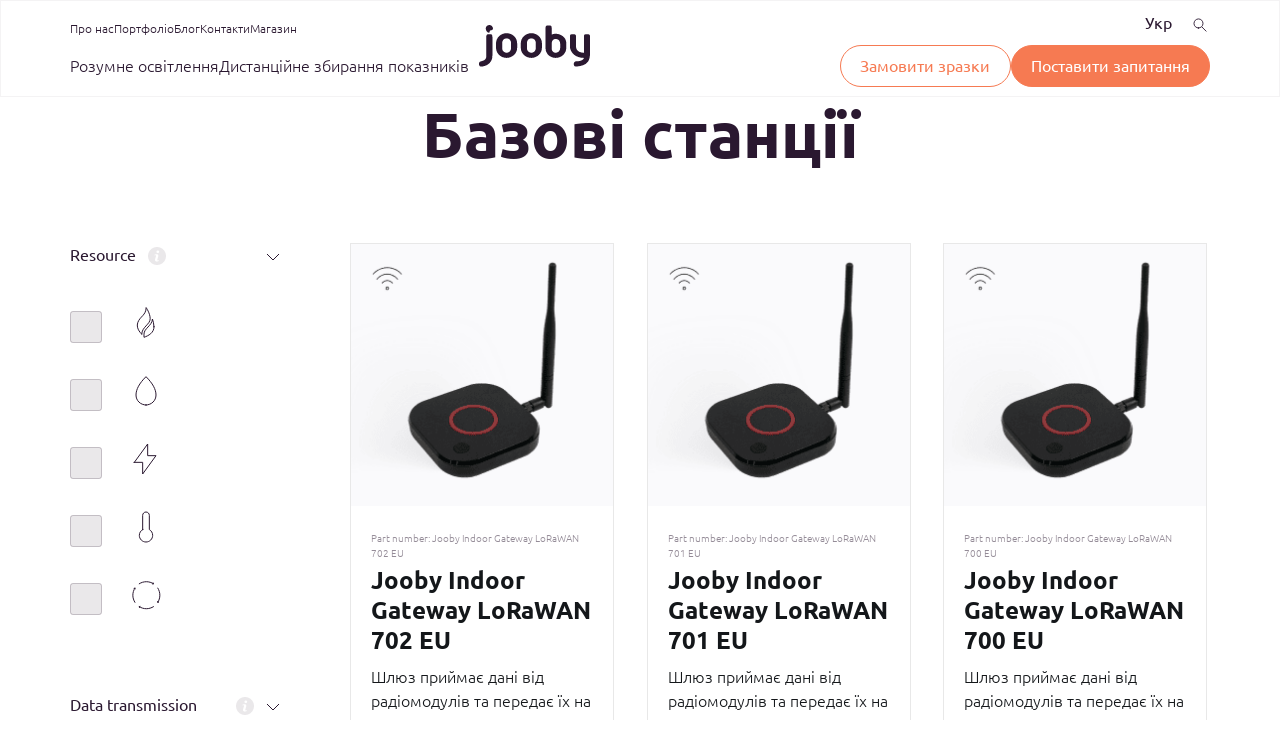

--- FILE ---
content_type: text/html; charset=UTF-8
request_url: https://jooby.eu/uk/device-type/gateway-uk/
body_size: 107911
content:
<!DOCTYPE html><!--[if lt IE 9]><html class="no-js no-svg ie lt-ie9 lt-ie8 lt-ie7" lang="uk"> <![endif]--><!--[if IE 9]><html class="no-js no-svg ie ie9 lt-ie9 lt-ie8" lang="uk"> <![endif]--><!--[if gt IE 9]><!--><html class="no-js no-svg" lang="uk"><!--<![endif]--><head><link rel="preconnect" href="https://cdn.fastpixel.io" crossorigin=""><title>Jooby Gateway — шлюзи LoRaWAN та NB-IoT для збору даних | Jooby</title><meta charset="UTF-8"><meta http-equiv="Content-Type" content="text/html; charset=UTF-8"><meta http-equiv="X-UA-Compatible" content="IE=edge"><meta name="robots" content="index, follow, max-image-preview:large, max-snippet:-1, max-video-preview:-1"><meta name="description" content="Надійні шлюзи Jooby для LoRaWAN і NB-IoT. Підтримка до 8 каналів, опціональний резервний акумулятор, indoor та outdoor рішення."><meta property="og:locale" content="uk_UA"><meta property="og:locale:alternate" content="ru_RU"><meta property="og:locale:alternate" content="en_GB"><meta property="og:locale:alternate" content="de_DE"><meta property="og:type" content="article"><meta property="og:title" content="Jooby Gateway — шлюзи LoRaWAN та NB-IoT для збору даних | Jooby"><meta property="og:description" content="Надійні шлюзи Jooby для LoRaWAN і NB-IoT. Підтримка до 8 каналів, опціональний резервний акумулятор, indoor та outdoor рішення."><meta property="og:url" content="https://jooby.eu/uk/device-type/gateway-uk/"><meta property="og:site_name" content="Jooby"><meta name="twitter:card" content="summary_large_image"><meta name="generator" content="WordPress 6.9"><link rel="alternate" href="https://jooby.eu/ru/device-type/gateway-ru/" hreflang="ru"><link rel="alternate" href="https://jooby.eu/uk/device-type/gateway-uk/" hreflang="uk"><link rel="alternate" href="https://jooby.eu/device-type/gateway-en/" hreflang="en"><link rel="alternate" href="https://jooby.eu/de/device-type/gateway-de/" hreflang="de"><link rel="canonical" href="https://jooby.eu/uk/device-type/gateway-uk/"><link rel="alternate" type="application/rss+xml" title="Jooby » стрічка" href="https://jooby.eu/uk/feed/"><link rel="alternate" type="application/rss+xml" title="Jooby » Канал коментарів" href="https://jooby.eu/uk/comments/feed/"><link rel="alternate" type="application/rss+xml" title="Канал Jooby » Базові станції Device type" href="https://jooby.eu/uk/device-type/gateway-uk/feed/"><link rel="https://api.w.org/" href="https://jooby.eu/wp-json/"><link rel="alternate" title="JSON" type="application/json" href="https://jooby.eu/wp-json/wp/v2/device-type/690"><link rel="EditURI" type="application/rsd+xml" title="RSD" href="https://jooby.eu/xmlrpc.php?rsd"><meta name="viewport" content="width=device-width, initial-scale=1"><script data-cfasync="false" id="fpo-preload" data-fpo-required="">var q=window._fpo_q||[];_fpo_preloads={"(min-width: 1981px) and (max-width: 2560px) and (-webkit-max-device-pixel-ratio: 2)":1,"(min-width: 1537px) and (max-width: 1980px) and (-webkit-max-device-pixel-ratio: 2)":1,"(min-width: 1367px) and (max-width: 1536px) and (-webkit-max-device-pixel-ratio: 2)":1,"(min-width: 1025px) and (max-width: 1366px) and (-webkit-max-device-pixel-ratio: 2)":1,"(min-width: 835px) and (max-width: 1024px) and (-webkit-max-device-pixel-ratio: 2)":1,"(min-width: 768px) and (max-width: 834px) and (-webkit-max-device-pixel-ratio: 2)":1,"(min-width: 415px) and (max-width: 767px) and (-webkit-max-device-pixel-ratio: 2)":1,"(max-width: 414px) and (-webkit-min-device-pixel-ratio: 2) and (-webkit-max-device-pixel-ratio: 3)":1,"(max-width: 414px) and (-webkit-min-device-pixel-ratio: 1.76) and (-webkit-max-device-pixel-ratio: 2)":1,"(max-width: 412px) and (-webkit-max-device-pixel-ratio: 1.75)":1};window._fpo_q={push:(media)=>{if(!--_fpo_preloads[media]){window["fpo:lcp-loaded"]=media;dispatchEvent(new CustomEvent("fpo:lcp-loaded",{detail:media}))}}};q.map(window._fpo_q.push);if(!Object.entries(_fpo_preloads).some(([media])=>matchMedia(media).matches)){_fpo_q.push(`(min-width: ${window.innerWidth}px) and (min-height: ${window.innerHeight}px) and (-webkit-max-device-pixel-ratio: ${window.devicePixelRatio})`)}</script><link rel="preload" as="image" href="https://cdn.fastpixel.io/fp/ret_img+v_c14c+w_264+h_264+q_glossy+to_webp/jooby.eu%2Fwp-content%2Fuploads%2F2025%2F11%2FJOOBY_Indoor_Gateway_LoRaWAN_700-701-702_264%25D1%2585264.png" media="(min-width: 1981px) and (max-width: 2560px) and (-webkit-max-device-pixel-ratio: 2)" fetchpriority="high" onload="(window._fpo_q=window._fpo_q||[]).push(event.target.media);" onerror="(window._fpo_q=window._fpo_q||[]).push(event.target.media);"><link rel="preload" as="image" href="https://cdn.fastpixel.io/fp/ret_img+v_c14c+w_264+h_264+q_glossy+to_webp/jooby.eu%2Fwp-content%2Fuploads%2F2025%2F11%2FJOOBY_Indoor_Gateway_LoRaWAN_700-701-702_264%25D1%2585264.png" media="(min-width: 1537px) and (max-width: 1980px) and (-webkit-max-device-pixel-ratio: 2)" fetchpriority="high" onload="(window._fpo_q=window._fpo_q||[]).push(event.target.media);" onerror="(window._fpo_q=window._fpo_q||[]).push(event.target.media);"><link rel="preload" as="image" href="https://cdn.fastpixel.io/fp/ret_img+v_c14c+w_264+h_264+q_glossy+to_webp/jooby.eu%2Fwp-content%2Fuploads%2F2025%2F11%2FJOOBY_Indoor_Gateway_LoRaWAN_700-701-702_264%25D1%2585264.png" media="(min-width: 1367px) and (max-width: 1536px) and (-webkit-max-device-pixel-ratio: 2)" fetchpriority="high" onload="(window._fpo_q=window._fpo_q||[]).push(event.target.media);" onerror="(window._fpo_q=window._fpo_q||[]).push(event.target.media);"><link rel="preload" as="image" href="https://cdn.fastpixel.io/fp/ret_img+v_c14c+w_264+h_264+q_glossy+to_webp/jooby.eu%2Fwp-content%2Fuploads%2F2025%2F11%2FJOOBY_Indoor_Gateway_LoRaWAN_700-701-702_264%25D1%2585264.png" media="(min-width: 1025px) and (max-width: 1366px) and (-webkit-max-device-pixel-ratio: 2)" fetchpriority="high" onload="(window._fpo_q=window._fpo_q||[]).push(event.target.media);" onerror="(window._fpo_q=window._fpo_q||[]).push(event.target.media);"><link rel="preload" as="image" href="https://cdn.fastpixel.io/fp/ret_img+v_c14c+w_264+h_264+q_glossy+to_webp/jooby.eu%2Fwp-content%2Fuploads%2F2025%2F11%2FJOOBY_Indoor_Gateway_LoRaWAN_700-701-702_264%25D1%2585264.png" media="(min-width: 835px) and (max-width: 1024px) and (-webkit-max-device-pixel-ratio: 2)" fetchpriority="high" onload="(window._fpo_q=window._fpo_q||[]).push(event.target.media);" onerror="(window._fpo_q=window._fpo_q||[]).push(event.target.media);"><link rel="preload" as="image" href="https://cdn.fastpixel.io/fp/ret_img+v_c14c+w_264+h_264+q_glossy+to_webp/jooby.eu%2Fwp-content%2Fuploads%2F2025%2F11%2FJOOBY_Indoor_Gateway_LoRaWAN_700-701-702_264%25D1%2585264.png" media="(min-width: 768px) and (max-width: 834px) and (-webkit-max-device-pixel-ratio: 2)" fetchpriority="high" onload="(window._fpo_q=window._fpo_q||[]).push(event.target.media);" onerror="(window._fpo_q=window._fpo_q||[]).push(event.target.media);"><link rel="preload" as="image" href="https://cdn.fastpixel.io/fp/ret_img+v_c14c+w_264+h_264+q_glossy+to_webp/jooby.eu%2Fwp-content%2Fuploads%2F2025%2F11%2FJOOBY_Indoor_Gateway_LoRaWAN_700-701-702_264%25D1%2585264.png" media="(min-width: 415px) and (max-width: 767px) and (-webkit-max-device-pixel-ratio: 2)" fetchpriority="high" onload="(window._fpo_q=window._fpo_q||[]).push(event.target.media);" onerror="(window._fpo_q=window._fpo_q||[]).push(event.target.media);"><link rel="preload" as="image" href="https://cdn.fastpixel.io/fp/ret_img+v_c14c+w_264+h_264+q_glossy+to_webp/jooby.eu%2Fwp-content%2Fuploads%2F2025%2F11%2FJOOBY_Indoor_Gateway_LoRaWAN_700-701-702_264%25D1%2585264.png" media="(max-width: 414px) and (-webkit-min-device-pixel-ratio: 2) and (-webkit-max-device-pixel-ratio: 3)" fetchpriority="high" onload="(window._fpo_q=window._fpo_q||[]).push(event.target.media);" onerror="(window._fpo_q=window._fpo_q||[]).push(event.target.media);"><link rel="preload" as="image" href="https://cdn.fastpixel.io/fp/ret_img+v_c14c+w_264+h_264+q_glossy+to_webp/jooby.eu%2Fwp-content%2Fuploads%2F2025%2F11%2FJOOBY_Indoor_Gateway_LoRaWAN_700-701-702_264%25D1%2585264.png" media="(max-width: 414px) and (-webkit-min-device-pixel-ratio: 1.76) and (-webkit-max-device-pixel-ratio: 2)" fetchpriority="high" onload="(window._fpo_q=window._fpo_q||[]).push(event.target.media);" onerror="(window._fpo_q=window._fpo_q||[]).push(event.target.media);"><link rel="preload" as="image" href="https://cdn.fastpixel.io/fp/ret_img+v_c14c+w_264+h_264+q_glossy+to_webp/jooby.eu%2Fwp-content%2Fuploads%2F2025%2F11%2FJOOBY_Indoor_Gateway_LoRaWAN_700-701-702_264%25D1%2585264.png" media="(max-width: 412px) and (-webkit-max-device-pixel-ratio: 1.75)" fetchpriority="high" onload="(window._fpo_q=window._fpo_q||[]).push(event.target.media);" onerror="(window._fpo_q=window._fpo_q||[]).push(event.target.media);"><script type="application/ld+json" class="yoast-schema-graph">{"@context":"https://schema.org","@graph":[{"@type":"CollectionPage","@id":"https://jooby.eu/uk/device-type/gateway-uk/","url":"https://jooby.eu/uk/device-type/gateway-uk/","name":"Jooby Gateway — шлюзи LoRaWAN та NB-IoT для збору даних | Jooby","isPartOf":{"@id":"https://jooby.eu/uk/#website"},"primaryImageOfPage":{"@id":"https://jooby.eu/uk/device-type/gateway-uk/#primaryimage"},"image":{"@id":"https://jooby.eu/uk/device-type/gateway-uk/#primaryimage"},"thumbnailUrl":"https://jooby.eu/wp-content/uploads/2025/11/JOOBY_Indoor_Gateway_LoRaWAN_700-701-702_264х264.png","description":"Надійні шлюзи Jooby для LoRaWAN і NB-IoT. Підтримка до 8 каналів, опціональний резервний акумулятор, indoor та outdoor рішення.","breadcrumb":{"@id":"https://jooby.eu/uk/device-type/gateway-uk/#breadcrumb"},"inLanguage":"uk"},{"@type":"ImageObject","inLanguage":"uk","@id":"https://jooby.eu/uk/device-type/gateway-uk/#primaryimage","url":"https://jooby.eu/wp-content/uploads/2025/11/JOOBY_Indoor_Gateway_LoRaWAN_700-701-702_264х264.png","contentUrl":"https://jooby.eu/wp-content/uploads/2025/11/JOOBY_Indoor_Gateway_LoRaWAN_700-701-702_264х264.png","width":264,"height":264},{"@type":"BreadcrumbList","@id":"https://jooby.eu/uk/device-type/gateway-uk/#breadcrumb","itemListElement":[{"@type":"ListItem","position":1,"name":"Розумне місто","item":"https://jooby.eu/uk/"},{"@type":"ListItem","position":2,"name":"Базові станції"}]},{"@type":"WebSite","@id":"https://jooby.eu/uk/#website","url":"https://jooby.eu/uk/","name":"Jooby","description":"Розумне місто","publisher":{"@id":"https://jooby.eu/uk/#organization"},"potentialAction":[{"@type":"SearchAction","target":{"@type":"EntryPoint","urlTemplate":"https://jooby.eu/uk/?s={search_term_string}"},"query-input":{"@type":"PropertyValueSpecification","valueRequired":true,"valueName":"search_term_string"}}],"inLanguage":"uk"},{"@type":"Organization","@id":"https://jooby.eu/uk/#organization","name":"Jooby","url":"https://jooby.eu/uk/","logo":{"@type":"ImageObject","inLanguage":"uk","@id":"https://jooby.eu/uk/#/schema/logo/image/","url":"https://jooby.eu/wp-content/uploads/2023/08/Logo.svg","contentUrl":"https://jooby.eu/wp-content/uploads/2023/08/Logo.svg","width":112,"height":42,"caption":"Jooby"},"image":{"@id":"https://jooby.eu/uk/#/schema/logo/image/"}}]}</script>

    <!-- Google Tag Manager -->
    <script data-cfasync="false" id="fpo-ie">(()=>{try{new MutationObserver(function(){}),new Promise(function(){}),Object.assign({},{}),document.fonts.ready.then(function(){})}catch{s="fpodisable=1",i=document.location.href,i.match(/[?&]fpodisable/)||(o="",i.indexOf("?")==-1?i.indexOf("#")==-1?o=i+"?"+s:o=i.replace("#","?"+s+"#"):i.indexOf("#")==-1?o=i+"&"+s:o=i.replace("#","&"+s+"#"),document.location.href=o)}var s,i,o;})();
</script><script data-cfasync="false" id="fpo-settings">var _wpmeteor={"rdelay":0,"preload":true};</script><script data-cfasync="false" id="fpo-lazyload">(()=>{var J=()=>Math.round(performance.now())/1e3;var g="fpo:first-interaction",N="fpo:replay-captured-events";var D="fpo:lcp-loaded";var B="fpo:styles-tag-available",W="fpo:css-loaded";var M="fpo:the-end";var _="click",h=window,K=h.addEventListener.bind(h),Q=h.removeEventListener.bind(h),R="removeAttribute",S="getAttribute",pe="setAttribute",P=["touchstart","touchmove","touchend","touchcancel","keydown","wheel"],Z=["mouseover","mouseout",_],fe=["touchstart","touchend","touchcancel","mouseover","mouseout",_],u="data-wpmeteor-";var x="dispatchEvent",X=e=>{let s=new MouseEvent(_,{view:e.view,bubbles:!0,cancelable:!0});return Object.defineProperty(s,"target",{writable:!1,value:e.target}),s},w=class{static capture(){let s=!1,[,t,n]=`${window.Promise}`.split(/[\s[(){]+/s);if(h["__"+n+t])return;let a=[],r=o=>{if(o.target&&x in o.target){if(!o.isTrusted)return;if(o.cancelable&&!P.includes(o.type))try{o.preventDefault()}catch{}o.stopImmediatePropagation(),o.type===_?a.push(X(o)):fe.includes(o.type)&&a.push(o),o.target[pe](u+o.type,!0),s||(s=!0,h[x](new CustomEvent(g)))}};h.addEventListener(N,()=>{Z.forEach(p=>Q(p,r,{passive:!1,capture:!0})),P.forEach(p=>Q(p,r,{passive:!0,capture:!0}));let o;for(;o=a.shift();){var l=o.target;l[S](u+"touchstart")&&l[S](u+"touchend")&&!l[S](u+_)?(l[S](u+"touchmove")||a.push(X(o)),l[R](u+"touchstart"),l[R](u+"touchend")):l[R](u+o.type),l[x](o)}}),Z.forEach(o=>K(o,r,{passive:!1,capture:!0})),P.forEach(o=>K(o,r,{passive:!0,capture:!0}))}};var c=window,i=document,A=c.requestAnimationFrame;var C=()=>{},m="prototype",d="addEventListener",b="hasAttribute",T="getAttribute",f="setAttribute",y="removeAttribute",F="createElement",v="querySelector",I=v+"All",ee="setTimeout",k="load",O="DOMContentLoaded";var U=i.createElement("span");U[f]("id","elementor-device-mode");U[f]("class","elementor-screen-only");var ue=!1,te=()=>(ue||i.body.appendChild(U),getComputedStyle(U,":after").content.replace(/"/g,""));var Ee=e=>e[T]("class")||"",he=(e,s)=>e[f]("class",s),G,me=e=>{G||(G=te());let s=["_animation_"+G,"animation_"+G,"_animation","_animation","animation"];try{let n=JSON.parse(e[T]("data-settings"));if(n.trigger_source)return;let a=n._animation_delay||n.animation_delay||0,r,o;for(var t=0;t<s.length;t++)if(n[s[t]]){o=s[t],r=n[o];break}if(r){let l=Ee(e),p=r==="none"?l:l+" animated "+r;setTimeout(()=>{he(e,p.replace(/\belementor-invisible\b/,"")),s.forEach(de=>delete n[de]),e[f]("data-settings",JSON.stringify(n))},a)}}catch(n){C(n)}},se=()=>{let e=new IntersectionObserver((t,n)=>{t.forEach(a=>{a.isIntersecting&&(A(()=>me(a.target)),n.unobserve(a.target))})},{root:null,rootMargin:"0px",threshold:.01}),s=new MutationObserver(t=>{t.forEach(n=>{n.addedNodes.forEach(a=>{a.nodeType===1&&a.classList.contains("elementor-invisible")&&e.observe(a)})})});s.observe(i.documentElement,{childList:!0,subtree:!0}),c[d](O,()=>s.disconnect()),i[d](g,()=>e.disconnect())};var oe=[],z=[],H=[],E=[],j,Y=!1,ne=!1,q=i.visibilityState==="visible"?A:setTimeout;i[d]("visibilitychange",()=>{q=i.visibilityState==="visible"?A:setTimeout});for(let[e,s]of[["HTMLImageElement",{src:["data-fpo-src",function(){let t=this.dataset,n={src:t.fpoSrc};if(t.fpoSources){let a=JSON.parse(t.fpoSources);for(let{media:r,src:o}of a)if(matchMedia(r).matches){n.src=o;break}}return n.src}]}],["HTMLIFrameElement",{src:["data-fpo-src"]}],["HTMLVideoElement",{poster:["data-fpo-poster"],src:["data-fpo-src"]}],["HTMLSourceElement",{src:["data-fpo-video-src"]}],["HTMLInputElement",{src:["data-fpo-src"]}]]){let t=c[e][m][T],n=c[e][m][f];for(let[a,[r,o]]of Object.entries(s)){let l=Object.getOwnPropertyDescriptor(c[e][m],a);Object.defineProperty(c[e][m],a,{get(){return this[b](r)?o?o.call(this):t.call(this,r):l?l.get.call(this):t.call(this,a)},set(p){if(this[b](r)){if(t.call(this,r)!==p){n.call(this,r,p);return}this[y](r)}l?l.set.call(this,p):n.call(this,a,p)}})}c[e][m][T]=function(a){let[r,o]=s[a]||[];return r&&this[b](r)?o?o.call(this):t.call(this,r):t.call(this,a)},c[e][m][f]=function(a,r){let[o]=s[a]||[];if(o&&this[b](o)){if(t.call(this,o)!==r){n.call(this,o,r);return}this[y](o)}else if(!this.isConnected){let l=Object.keys(s).find(p=>s[p][0]===a);if(l&&this[b](l)){n.call(this,a,t.call(this,l)),this[y](l);return}}return n.call(this,a,r)}}function V(e,s){c[ee](()=>c.dispatchEvent(new CustomEvent(e,{detail:s})))}var ce=[],ve=new IntersectionObserver((e,s)=>{e.forEach(t=>{(t.isIntersecting||t.intersectionRatio>0)&&(j?(ie(t.target),L()):ce.push(t.target),s.unobserve(t.target))})},{threshold:0});c[d](D,function(){ce.forEach(ie),L()});function ge(){for(;z.length;){let e=z.shift(),s=e.dataset,t={src:s.fpoSrc};if(s.fpoSources){let n=JSON.parse(s.fpoSources);t.src=s.fpoSrc;for(let{media:a,src:r}of n)if(matchMedia(a).matches){t.src=r,e[f]("data-fpo-src",r);break}}if(["IMG","INPUT"].includes(e.tagName)&&(e.className=e.className+" fpo-lazyloaded"),t.src){let n=t.src.match(/\/wp-content\/plugins\/aawp\/public\/image.php\?url=(.*)/);if(n)try{let a=atob(n[1].replace(/=+/,"")),[r]=a.split("|");t.src=t.src.replace(n[1],btoa(r+"|"+Date.now()))}catch(a){C(J(),a)}e.src=t.src}e[y]("data-fpo-sources")}for(;H.length;){let e=H.shift();e.className+=" fpo-lazyloaded fpo-visible"}if(j)for(;E.length;)E.shift().call();Y=!1}function L(){Y||(Y=!0,q(ge))}function re(e){z.push(e)}function be(e){H.push(e)}function ie(e){e&&(e.classList.contains("fpo-lazyloaded")||(["IMG"].includes(e.tagName)?e.parentNode&&e.parentNode.tagName==="PICTURE"?Array.from(e.parentNode[I]("source, img")).forEach(re):re(e):e.tagName==="IFRAME"||e.tagName==="INPUT"?E.push(()=>{let s=e.dataset.fpoSrc;e.src=s}):e.tagName==="VIDEO"?E.push(()=>{if(e[I]("source").forEach(s=>{let t=s.dataset.fpoVideoSrc;s.src=t}),e.dataset.fpoSrc){let s=e.dataset.fpoSrc;e.src=s}if(e.dataset.fpoPoster){let s=e.dataset.fpoPoster;e.poster=s}e.load()}):be(e)))}function $(){let e=i[v]("#fpo-styles");if(!e){c[d](B,$);return}let s=i.createElement("head");s.innerHTML=e.textContent;let t=1,n=()=>{--t||(E.push(()=>{let r=i[v]("[data-fpo-overrides]");r&&r.before.apply(r,s.childNodes),!c._wpmeteor||ne?V(N):(c[d](M,()=>V(N)),V(W))}),L())},a=[...s[I]("link[rel=stylesheet]")].map(r=>{if(r.href&&r.href.includes("cdn.fastpixel.io")&&matchMedia(r.media).matches){let o=r.cloneNode();return o.rel="preload",o.as="style",o.onload=o.onerror=n,t++,o}});i.head.append.apply(i.head,a),n()}function ae(){j=!0,L()}c[D]?ae():c[d](D,ae);var le=e=>{if(e.nodeType===1){if(["data-fpo-src","data-fpo-srcset","data-fpo-sources","data-fpo-lazybg","data-fpo-poster","data-fpo-video-src"].some(s=>e.hasAttribute(s))){if(e.tagName==="SOURCE"&&(e=e.parentNode),e.tagName==="PICTURE"||oe.includes(e))return;oe.push(e),ve.observe(e)}e.childNodes.forEach(le)}},Te=new MutationObserver(e=>{e.forEach(({addedNodes:s})=>{s.forEach(t=>{le(t)})})});Te.observe(i,{childList:!0,subtree:!0});c[d](k,()=>{let e=i[v]("#fpo-icons"),s=i[v]("#fpo-prefetch");for(let t of[e,s])if(t){let n=i[F]("head");n.innerHTML=t.textContent,E.push(()=>t.replaceWith.apply(t,n.childNodes))}E.push(()=>{i[v]("link[rel='icon']")?.remove()}),(!e||!e.textContent?.trim())&&E.push(()=>{let t=i[F]("link");t.setAttribute("rel","icon"),t.setAttribute("href","/favicon.ico"),i.head.appendChild(t)}),L()});c[d](M,()=>ne=!0);c._wpmeteor?.rdelay>0?c[d](g,$):c[d](k,()=>q($));i[d](O,()=>V(B));w.capture();se();})();
</script><script data-cfasync="false" id="fpo-main">(()=>{var g="addEventListener",ne="removeEventListener",E="getAttribute",L="setAttribute",se="removeAttribute",T="hasAttribute",ct="querySelector",Re=ct+"All",B="appendChild",oe="removeChild",fe="createElement",W="tagName",Pe="getOwnPropertyDescriptor",h="prototype",M="__lookupGetter__",ie="__lookupSetter__",u="DOMContentLoaded",p="load",A="pageshow",Ee="error";var c=window,o=document,at=o.documentElement;var V=console.error;var xe=!0,F=class{constructor(){this.known=[]}init(){let t,r,s=(n,a)=>{if(xe&&n&&n.fn&&!n.__wpmeteor){let d=function(i){return i===n?this:(o[g](u,l=>{i.call(o,n,l,"jQueryMock")}),this)};this.known.push([n,n.fn.ready,n.fn.init?.prototype?.ready]),n.fn.ready=d,n.fn.init?.prototype?.ready&&(n.fn.init.prototype.ready=d),n.__wpmeteor=!0}return n};window.jQuery||window.$,Object.defineProperty(window,"jQuery",{get(){return t},set(n){t=s(n,"jQuery")},configurable:!0}),Object.defineProperty(window,"$",{get(){return r},set(n){r=s(n,"$")},configurable:!0})}unmock(){this.known.forEach(([t,r,s])=>{t.fn.ready=r,t.fn.init?.prototype?.ready&&s&&(t.fn.init.prototype.ready=s)}),xe=!1}};var ke="fpo:css-loaded",Ie="fpo:element-loaded",me="fpo:images-loaded",O="fpo:the-end";var ce=window,It=ce.addEventListener.bind(ce),Mt=ce.removeEventListener.bind(ce);var q=class{constructor(){this.l=[]}emit(t,r=null){this.l[t]&&this.l[t].forEach(s=>s(r))}on(t,r){this.l[t]||=[],this.l[t].push(r)}off(t,r){this.l[t]=(this.l[t]||[]).filter(s=>s!==r)}};var D=new q;var Me=o[fe]("span");Me[L]("id","elementor-device-mode");Me[L]("class","elementor-screen-only");var v="readystatechange",_="message";var Q="SCRIPT",m="data-wpmeteor-",w=Object.defineProperty,Ae=Object.defineProperties,U="javascript/blocked",_e=/^\s*(application|text)\/javascript|module\s*$/i,Qe="requestAnimationFrame",Xe="requestIdleCallback",j="setTimeout",Se="__dynamic",P=c.constructor.name+"::",ee=o.constructor.name+"::",Ze=function(e,t){t=t||c;for(var r=0;r<this.length;r++)e.call(t,this[r],r,this)};"NodeList"in c&&!NodeList[h].forEach&&(NodeList[h].forEach=Ze);"HTMLCollection"in c&&!HTMLCollection[h].forEach&&(HTMLCollection[h].forEach=Ze);var ae=[],le=[],Y=[],X=!1,C=[],f={},Ne=!1,lt=0,x=o.visibilityState==="visible"?c[Qe]:c[j],je=c[Xe]||x;o[g]("visibilitychange",()=>{x=o.visibilityState==="visible"?c[Qe]:c[j],je=c[Xe]||x});var S=c[j],de,H=["src","type"],R=Object,$="definePropert";R[$+"y"]=(e,t,r)=>{if(e===c&&["jQuery","onload"].indexOf(t)>=0||(e===o||e===o.body)&&["readyState","write","writeln","on"+v].indexOf(t)>=0)return["on"+v,"on"+p].indexOf(t)&&r.set&&(f["on"+v]=f["on"+v]||[],f["on"+v].push(r.set)),e;if(e instanceof HTMLScriptElement&&H.indexOf(t)>=0){if(!e[t+"__def"]){let s=R[Pe](e,t);w(e,t,{set(n){return e[t+"__set"]?e[t+"__set"].call(e,n):s.set.call(e,n)},get(){return e[t+"__get"]?e[t+"__get"].call(e):s.get.call(e)}}),e[t+"__def"]=!0}return r.get&&(e[t+"__get"]=r.get),r.set&&(e[t+"__set"]=r.set),e}return w(e,t,r)};R[$+"ies"]=(e,t)=>{for(let r in t)R[$+"y"](e,r,t[r]);for(let r of R.getOwnPropertySymbols(t))R[$+"y"](e,r,t[r]);return e};var Ge=EventTarget[h][g],et=EventTarget[h][ne],pe=Ge.bind(o),dt=et.bind(o),G=Ge.bind(c),tt=et.bind(c),rt=Document[h].createElement,te=rt.bind(o),re=o.__proto__[M]("readyState").bind(o),Ve="loading";w(o,"readyState",{get(){return Ve},set(e){return Ve=e}});var He=e=>C.filter(([t,,r],s)=>{if(!(e.indexOf(t.type)<0)){r||(r=t.target);try{let n=r.constructor.name+"::"+t.type;for(let a=0;a<f[n].length;a++)if(f[n][a]){let d=n+"::"+s+"::"+a;if(!Le[d])return!0}}catch{}}}).length,Z,Le={},k=e=>{C.forEach(([t,r,s],n)=>{if(!(e.indexOf(t.type)<0)){s||(s=t.target);try{let a=s.constructor.name+"::"+t.type;if((f[a]||[]).length)for(let d=0;d<f[a].length;d++){let i=f[a][d];if(i){let l=a+"::"+n+"::"+d;if(!Le[l]){Le[l]=!0,o.readyState=r,Z=a;try{lt++,!i[h]||i[h].constructor===i?i.bind(s)(t):i(t)}catch(I){V(I,i)}Z=null}}}}catch(a){V(a)}}})};pe(u,e=>{C.push([new e.constructor(u,e),re(),o])});pe(v,e=>{C.push([new e.constructor(v,e),re(),o])});G(u,e=>{C.push([new e.constructor(u,e),re(),c])});G(p,e=>{Ne=!0,C.push([new e.constructor(p,e),re(),c]),N||k([u,v,_,p,A])});G(A,e=>{C.push([new e.constructor(A,e),re(),c]),N||k([u,v,_,p,A])});var nt=e=>{C.push([e,o.readyState,c]),k([_])},ut=c[M]("onmessage"),pt=c[ie]("onmessage"),ft=()=>{tt(_,nt),(f[P+"message"]||[]).forEach(e=>{G(_,e)}),w(c,"onmessage",{get:ut,set:pt})};G(_,nt);var st=new F;st.init();var ot=()=>{!N&&!X&&(N=!0,o.readyState="loading",x(Ce),x(b)),Ne||G(p,()=>{ot()})};D.on(me,()=>{ot()});var z=[-1],ge=e=>{z=z.filter(t=>t!==e.target),z.length||S(D.emit.bind(D,O))};var N=!1,b=()=>{let e=ae.shift();if(e)e[E](m+"src")?e[T]("async")||e[Se]?(e.isConnected&&(z.push(e),setTimeout(ge,1e3,{target:e})),he(e,ge),S(b)):he(e,S.bind(null,b)):(e.origtype==U&&he(e),S(b));else if(le.length)ae.push(...le),le.length=0,S(b);else if(Y.length)ae.push(...Y),Y.length=0,S(b);else if(z.length>1)je(b);else if(He([u,v,_]))k([u,v,_]),S(b);else if(Ne)if(He([p,A,_]))k([p,A,_]),S(b);else{if(c.RocketLazyLoadScripts)try{RocketLazyLoadScripts.run()}catch(t){V(t)}o.readyState="complete",ft(),st.unmock(),N=!1,X=!0,c[j](()=>ge({target:-1}))}else N=!1},Et=e=>{let t=te(Q),r=e.attributes;for(var s=r.length-1;s>=0;s--)r[s].name.startsWith(m)||t[L](r[s].name,r[s].value);let n=e[E](m+"type");n?t.type=n:t.type="text/javascript",(e.textContent||"").match(/^\s*class RocketLazyLoadScripts/)?t.textContent=e.textContent.replace(/^\s*class\s*RocketLazyLoadScripts/,"window.RocketLazyLoadScripts=class").replace("RocketLazyLoadScripts.run();",""):t.textContent=e.textContent;for(let a of["onload","onerror","onreadystatechange"])e[a]&&(t[a]=e[a]);return t},he=(e,t)=>{let r=e[E](m+"src");if(r&&_wpmeteor.baseURL&&(()=>{try{r=new URL(r,_wpmeteor.baseURL).href}catch{}})(),r){let s=Ge.bind(e);e.isConnected&&t&&(s(p,t),s(Ee,t)),e.origtype=e[E](m+"type")||"text/javascript",e.origsrc=r,(!e.isConnected||e[T]("nomodule")||e.type&&!_e.test(e.type))&&t&&t(new Event(p,{target:e}))}else e.origtype===U?(e.origtype=e[E](m+"type")||"text/javascript",e[se]("integrity"),e.textContent=e.textContent+`
`):t&&t(new Event(p,{target:e}))},Ue=(e,t)=>{let r=(f[e]||[]).indexOf(t);if(r>=0)return f[e][r]=void 0,!0},We=(e,t,...r)=>{if("HTMLDocument::"+u==Z&&e===u&&!t.toString().match(/jQueryMock/)){D.on(O,o[g].bind(o,e,t,...r));return}if(t&&(e===u||e===v)){let s=ee+e;f[s]=f[s]||[],f[s].push(t),X&&k([e]);return}return pe(e,t,...r)},Fe=(e,t,...r)=>{if(e===u){let s=ee+e;Ue(s,t)}return dt(e,t,...r)};Ae(o,{[g]:{get(){return We},set(){return We}},[ne]:{get(){return Fe},set(){return Fe}}});var K=o.createDocumentFragment(),Ce=()=>{K.hasChildNodes()&&(o.head[B](K),K=o.createDocumentFragment())},qe={"https://cdn.fastpixel.io":!0},ve=e=>{if(e)try{let t=new URL(e,o.location.href),r=t.origin;if(r&&!qe[r]&&o.location.host!==t.host){let s=te("link");s.rel="preconnect",s.href=r,K[B](s),qe[r]=!0,N&&x(Ce)}}catch{}},we={},mt=(e,t,r,s)=>{let n=te("link");n.rel=t?"modulepre"+p:"pre"+p,n.as="script",r&&n[L]("crossorigin",r),s&&n[L]("integrity",s);try{e=new URL(e,o.location.href).href}catch{}n.href=e,K[B](n),we[e]=!0,N&&x(Ce)},De=function(...e){let t=te(...e);if(!e||e[0].toUpperCase()!==Q||!N)return t;let r=t[L].bind(t),s=t[E].bind(t),n=t[se].bind(t),a=t[T].bind(t),d=t[M]("attributes").bind(t);return H.forEach(i=>{let l=t[M](i).bind(t),I=t[ie](i).bind(t);R[$+"y"](t,i,{set(y){return i==="type"&&y&&!_e.test(y)?r(i,y):((i==="src"&&y||i==="type"&&y&&t.origsrc)&&r("type",U),y?r(m+i,y):n(m+i))},get(){let y=t[E](m+i);if(i==="src")try{return new URL(y,o.location.href).href}catch{}return y}}),w(t,"orig"+i,{set(y){return I(y)},get(){return l()}})}),t[L]=function(i,l){if(H.includes(i))return i==="type"&&l&&!_e.test(l)?r(i,l):((i==="src"&&l||i==="type"&&l&&t.origsrc)&&r("type",U),l?r(m+i,l):n(m+i));r(i,l)},t[E]=function(i){let l=H.indexOf(i)>=0?s(m+i):s(i);if(i==="src")try{return new URL(l,o.location.href).href}catch{}return l},t[T]=function(i){return H.indexOf(i)>=0?a(m+i):a(i)},w(t,"attributes",{get(){return[...d()].filter(l=>l.name!=="type").map(l=>({name:l.name.match(new RegExp(m))?l.name.replace(m,""):l.name,value:l.value}))}}),t[Se]=!0,t};Object.defineProperty(Document[h],"createElement",{set(e){e!==De&&(de=e)},get(){return de||De}});var ye=new Set,Be=new MutationObserver(e=>{e.forEach(({removedNodes:t,addedNodes:r,target:s})=>{t.forEach(n=>{n.nodeType===1&&Q===n[W]&&"origtype"in n&&ye.delete(n)}),r.forEach(n=>{if(n.nodeType===1)if(Q===n[W]){if("origtype"in n){if(n.origtype!==U)return}else if(n[E]("type")!==U)return;"origtype"in n||H.forEach(d=>{let i=n[M](d).bind(n),l=n[ie](d).bind(n);w(n,"orig"+d,{set(I){return l(I)},get(){return i()}})});let a=n[E](m+"src");if(ye.has(n)&&V("Inserted twice",n),n.parentNode){ye.add(n);let d=n[E](m+"type");(a||"").match(/\/gtm.js\?/)||n[T]("async")||n[Se]?(Y.push(n),ve(a)):n[T]("defer")||d==="module"?(le.push(n),ve(a)):(a&&!n[T]("nomodule")&&!we[a]&&mt(a,d==="module",n[T]("crossorigin")&&n[E]("crossorigin"),n[E]("integrity")),ae.push(n))}else n[g](p,d=>d.target.parentNode[oe](d.target)),n[g](Ee,d=>d.target.parentNode[oe](d.target)),s[B](n)}else n[W]==="LINK"&&n[E]("as")==="script"&&(we[n[E]("href")]=!0)})})}),it={childList:!0,subtree:!0};Be.observe(o.documentElement,it);var gt=HTMLElement[h].attachShadow;HTMLElement[h].attachShadow=function(e){let t=gt.call(this,e);return e.mode==="open"&&Be.observe(t,it),t};D.on(O,()=>{(!de||de===De)&&(Document[h].createElement=rt,Be.disconnect()),dispatchEvent(new CustomEvent(O))});var J="",ue=null,be=null,Ye=null,$e=()=>{if(J){try{let e=te("div");e.innerHTML=J,Array.from(e.childNodes).forEach(t=>{t.nodeName===Q?be.insertBefore(Et(t),ue):be.insertBefore(t,ue)})}catch(e){V(e)}J=""}},Te=e=>{let t,r;!o.currentScript||!o.currentScript.parentNode?(t=o.body,r=t.lastChild):(r=o.currentScript,t=r.parentNode),r!==ue?($e(),J=e,ue=r,be=t):J+=e,clearTimeout(Ye),Ye=c[j]($e,0)},ze=e=>Te(e+`
`);Ae(o,{write:{get(){return Te},set(e){return Te=e}},writeln:{get(){return ze},set(e){return ze=e}}});var Ke=(e,t,...r)=>{if(P+u==Z&&e===u&&!t.toString().match(/jQueryMock/)){D.on(O,c[g].bind(c,e,t,...r));return}if(P+p==Z&&e===p){D.on(O,c[g].bind(c,e,t,...r));return}if(t&&(e===p||e===A||e===u||e===_&&!X)){let s=e===u?ee+e:P+e;f[s]=f[s]||[],f[s].push(t),X&&k([e]);return}return G(e,t,...r)},Je=(e,t,...r)=>{if(e===p||e===u||e===A){let s=e===u?ee+e:P+e;Ue(s,t)}return tt(e,t,...r)};Ae(c,{[g]:{get(){return Ke},set(){return Ke}},[ne]:{get(){return Je},set(){return Je}}});var Oe=e=>{let t;return{get(){return t},set(r){return t&&Ue(e,r),f[e]=f[e]||[],f[e].push(r),t=r}}};G(Ie,e=>{let{target:t,event:r}=e.detail,s=t===c?o.body:t,n=s[E](m+"on"+r.type);s[se](m+"on"+r.type);try{let a=new Function("event",n);t===c?c[g](p,a.bind(t,r)):a.call(t,r)}catch(a){console.err(a)}});{let e=Oe(P+p);w(c,"onload",e),pe(u,()=>{w(o.body,"onload",e)})}w(o,"onreadystatechange",Oe(ee+v));w(c,"onmessage",Oe(P+_));G(ke,()=>D.emit(me));})();
</script><script type="javascript/blocked">(function(w,d,s,l,i){w[l]=w[l]||[];w[l].push({'gtm.start':
    new Date().getTime(),event:'gtm.js'});var f=d.getElementsByTagName(s)[0],
    j=d.createElement(s),dl=l!='dataLayer'?'&l='+l:'';j.async=true;j.src=
    'https://www.googletagmanager.com/gtm.js?id='+i+dl;f.parentNode.insertBefore(j,f);
    })(window,document,'script','dataLayer','GTM-53HHM2M');</script>
    <!-- End Google Tag Manager -->

    <!-- Start of HubSpot Embed Code -->
    <script type="javascript/blocked" id="hs-script-loader" async="" defer="" data-wpmeteor-src="https://cdn.fastpixel.io/fp/v_93de/js-eu1.hs-scripts.com%2F145573187.js" data-wpmeteor-type="text/javascript"></script>
    <!-- End of HubSpot Embed Code -->
    
    
    
    
    

    





	<!-- This site is optimized with the Yoast SEO plugin v26.7 - https://yoast.com/wordpress/plugins/seo/ -->
	
	
	
	
	
	
	
	
	
	
	
	
	
	
	<!-- / Yoast SEO plugin. -->
























<script id="bodhi-dompurify-library-js" data-wpmeteor-src="https://cdn.fastpixel.io/fp/v_19b7/jooby.eu%2Fwp-content%2Fplugins%2Fsvg-support%2Fvendor%2FDOMPurify%2FDOMPurify.min.js%3Fver%3D2.5.8" type="javascript/blocked"></script>
<script id="jquery-core-js" data-wpmeteor-src="https://cdn.fastpixel.io/fp/v_7257/jooby.eu%2Fwp-includes%2Fjs%2Fjquery%2Fjquery.min.js%3Fver%3D3.7.1" type="javascript/blocked"></script>
<script id="jquery-migrate-js" data-wpmeteor-src="https://cdn.fastpixel.io/fp/v_c10d/jooby.eu%2Fwp-includes%2Fjs%2Fjquery%2Fjquery-migrate.min.js%3Fver%3D3.4.1" type="javascript/blocked"></script>
<script id="bodhi_svg_inline-js-extra" type="javascript/blocked">
var svgSettings = {"skipNested":""};
//# sourceURL=bodhi_svg_inline-js-extra
</script>
<script id="bodhi_svg_inline-js" data-wpmeteor-src="https://cdn.fastpixel.io/fp/v_8779/jooby.eu%2Fwp-content%2Fplugins%2Fsvg-support%2Fjs%2Fmin%2Fsvgs-inline-min.js" type="javascript/blocked"></script>
<script id="bodhi_svg_inline-js-after" type="javascript/blocked">
cssTarget={"Bodhi":"img.style-svg","ForceInlineSVG":"style-svg"};ForceInlineSVGActive="false";frontSanitizationEnabled="on";
//# sourceURL=bodhi_svg_inline-js-after
</script>
<script id="spam-protect-for-contact-form7-js" data-wpmeteor-src="https://cdn.fastpixel.io/fp/v_2c38/jooby.eu%2Fwp-content%2Fplugins%2Fwp-contact-form-7-spam-blocker%2Ffrontend%2Fjs%2Fspam-protect-for-contact-form7.js%3Fver%3D1.0.0" type="javascript/blocked"></script>
<!-- 404 Not Found <script src="https://jooby.eu/wp-content/themes/wizumJooby/libs/loadmore.js?ver=6.9" id="true_loadmore-js"></script> -->






		
					
					
		

		
	
<noscript id="fpo-prefetch"></noscript><style media="all" data-fpo-reduced="">.wpcf7 .screen-reader-response{position:absolute;overflow:hidden;clip:rect(1px,1px,1px,1px);clip-path:inset(50%);height:1px;width:1px;margin:-1px;padding:0;border:0;word-wrap:normal!important}.wpcf7 .hidden-fields-container{display:none}.wpcf7 form .wpcf7-response-output{margin:2em 0.5em 1em;padding:0.2em 1em;border:2px solid #00a0d2}.wpcf7 form.init .wpcf7-response-output,.wpcf7 form.resetting .wpcf7-response-output,.wpcf7 form.submitting .wpcf7-response-output{display:none}.wpcf7-form-control-wrap{position:relative}.wpcf7-list-item{display:inline-block;margin:0 0 0 1em}.wpcf7-list-item-label::before,.wpcf7-list-item-label::after{content:" "}.wpcf7-spinner{visibility:hidden;display:inline-block;background-color:#23282d;opacity:0.75;width:24px;height:24px;border:none;border-radius:100%;padding:0;margin:0 24px;position:relative}.wpcf7-spinner::before{content:"";position:absolute;background-color:#fbfbfc;top:4px;left:4px;width:6px;height:6px;border:none;border-radius:100%;transform-origin:8px 8px;animation-name:spin;animation-duration:1000ms;animation-timing-function:linear;animation-iteration-count:infinite}@keyframes spin{from{transform:rotate(0deg)}to{transform:rotate(360deg)}}.wpcf7 input[type="url"],.wpcf7 input[type="email"],.wpcf7 input[type="tel"]{direction:ltr}</style><style media="all" data-fpo-reduced="">:root{--iti-hover-color:rgba(0,0,0,0.05);--iti-border-color:#ccc;--iti-dialcode-color:#999;--iti-dropdown-bg:white;--iti-spacer-horizontal:8px;--iti-flag-height:12px;--iti-flag-width:16px;--iti-border-width:1px;--iti-arrow-height:4px;--iti-arrow-width:6px;--iti-triangle-border:calc(var(--iti-arrow-width)/2);--iti-arrow-padding:6px;--iti-arrow-color:#555;--iti-path-flags-1x:url(../img/flags.webp);--iti-path-flags-2x:url(../img/flags@2x.webp);--iti-path-globe-1x:url(../img/globe.webp);--iti-path-globe-2x:url(../img/globe@2x.webp);--iti-flag-sprite-width:3904px;--iti-flag-sprite-height:12px;--iti-mobile-popup-margin:30px}</style><style media="all" data-fpo-reduced="">.cf7-popup-overlay{position:fixed;top:0;left:0;width:100%;height:100%;background-color:rgba(0,0,0,0.7);z-index:9999;display:none;align-items:center;justify-content:center;opacity:0;transition:opacity 0.3s ease}.cf7-popup-success-overlay{position:fixed;top:0;left:0;width:100%;height:100%;background-color:rgba(0,0,0,0.85);z-index:10000;display:none;align-items:center;justify-content:center;opacity:0;transition:opacity 0.3s ease}</style><style media="all" data-fpo-reduced="">html{line-height:1.15;-webkit-text-size-adjust:100%}body{margin:0}main{display:block}h1{font-size:2em;margin:0.67em 0}a{background-color:transparent}img{border-style:none}button,input,optgroup,select,textarea{font-family:inherit;font-size:100%;line-height:1.15;margin:0}button,input{overflow:visible}button,select{text-transform:none}button,[type="button"],[type="reset"],[type="submit"]{-webkit-appearance:button}fieldset{padding:0.35em 0.75em 0.625em}textarea{overflow:auto}[type="checkbox"],[type="radio"]{box-sizing:border-box;padding:0}*,*::before,*::after{box-sizing:inherit}html{box-sizing:border-box}body,button,input,select,optgroup,textarea{color:#404040;font-family:-apple-system,BlinkMacSystemFont,"Segoe UI",Roboto,Oxygen-Sans,Ubuntu,Cantarell,"Helvetica Neue",sans-serif;font-size:1rem;line-height:1.5}h1,h2,h3,h4,h5,h6{clear:both}dfn,cite,em,i{font-style:italic}</style><style media="all" data-fpo-reduced="">html{font-family:sans-serif;-ms-text-size-adjust:100%;-webkit-text-size-adjust:100%}body{margin:0}article,aside,details,figcaption,figure,footer,header,hgroup,main,nav,section,summary{display:block}a{background:transparent}h1{font-size:2em;margin:0.67em 0}img{border:0}svg:not(:root){overflow:hidden}figure{margin:0}button,input,optgroup,select,textarea{color:inherit;font:inherit;margin:0}button{overflow:visible}button,select{text-transform:none}button,html input[type=button],input[type=reset],input[type=submit]{-webkit-appearance:button;cursor:pointer}button[disabled],html input[disabled]{cursor:default}input{line-height:normal}input[type=checkbox],input[type=radio]{-webkit-box-sizing:border-box;box-sizing:border-box;padding:0}fieldset{border:1px solid #c0c0c0;margin:0 2px;padding:0.35em 0.625em 0.75em}textarea{overflow:auto}html{font-size:10px}body{font-family:"Ubuntu","sans-serif";font-size:16px;font-weight:400;color:#2A1830}h6,h5,h4,h3,h2,h1{margin-top:0;margin-bottom:1rem;font-family:"Ubuntu","sans-serif";font-style:normal;font-weight:700;line-height:1.25;color:inherit}h1{font-size:64px}h2{font-size:48px}h3{font-size:24px}.header-new{position:fixed;width:100%;z-index:9;top:0;border:1px solid rgba(42,24,48,0.05);background-color:#FFF}.header-new__row{display:-webkit-box;display:-ms-flexbox;display:flex;-webkit-box-align:center;-ms-flex-align:center;align-items:center}.header-new__row_wrapper{-webkit-column-gap:30px;-moz-column-gap:30px;column-gap:30px}.header-new__row_product-menu{-webkit-column-gap:40px;-moz-column-gap:40px;column-gap:40px}.header-new #menu-toggle{-webkit-transition:all 0.3s ease-in-out;transition:all 0.3s ease-in-out;overflow:hidden;display:-webkit-inline-box;display:-ms-inline-flexbox;display:inline-flex;-webkit-box-pack:center;-ms-flex-pack:center;justify-content:center;-webkit-box-align:center;-ms-flex-align:center;align-items:center;position:relative;z-index:1;padding:0;margin:0;background-color:transparent;border:0.5px solid transparent;cursor:pointer;transition:all 0.3s ease-in-out;outline:none;width:31px;height:31px}.header-new #menu-toggle *{-webkit-transition:all 0.3s ease-in-out;transition:all 0.3s ease-in-out}.header-new #menu-toggle b{-webkit-transition:all 0.3s ease-in-out;transition:all 0.3s ease-in-out;display:block;background-color:#2A1830}.header-new #menu-toggle>#hamburger,.header-new #menu-toggle>#cross{display:block;position:absolute;top:0;right:0;bottom:0;left:0;width:100%}.header-new #menu-toggle>#hamburger{top:50%;height:12px;-webkit-transform:translateY(-50%);transform:translateY(-50%)}.header-new #menu-toggle>#hamburger>b{width:100%;height:2px}.header-new #menu-toggle>#hamburger>b:nth-child(1){margin-bottom:6px;-webkit-transition-delay:0.5s;transition-delay:0.5s}.header-new #menu-toggle>#hamburger>b:nth-child(2){-webkit-transition-delay:0.625s;transition-delay:0.625s}.header-new #menu-toggle>#cross{height:100%;-webkit-transform:rotate(45deg);transform:rotate(45deg)}.header-new #menu-toggle>#cross>b{position:absolute}.header-new #menu-toggle>#cross>b:nth-child(1){top:50%;left:0;width:0%;height:2px;-webkit-transform:translateY(-50%);transform:translateY(-50%);-webkit-transition-delay:0s;transition-delay:0s}.header-new #menu-toggle>#cross>b:nth-child(2){top:0;left:50%;width:2px;height:0%;-webkit-transform:translateX(-50%);transform:translateX(-50%);-webkit-transition-delay:0.25s;transition-delay:0.25s}.header-new .menu,.header-new .menu-product{list-style:none;padding:0;margin:0;display:none}.header-new .menu>.menu-item>a,.header-new .menu-product>.menu-item>a{display:-webkit-box;display:-ms-flexbox;display:flex;-webkit-box-align:center;-ms-flex-align:center;align-items:center;position:relative;padding-top:20px;padding-bottom:10px;font-family:"Ubuntu","sans-serif";font-weight:300;font-size:12px;line-height:1.25;color:#2A1830}.header-new .menu>.menu-item>a:after,.header-new .menu-product>.menu-item>a:after{-webkit-transition:all 0.3s ease-in-out;transition:all 0.3s ease-in-out;content:"";display:block;position:absolute;left:0;bottom:6px;width:0;height:1px;background-color:#2A1830}.header-new .menu-product .menu-item>a{padding-top:10px;padding-bottom:20px;font-size:16px}.header-new .menu-product .menu-item>a:after{bottom:16px}.header-new .menu-product .sub-menu{list-style:none;padding:0;margin:0}.header-new .menu-product>.menu-item>.sub-menu{width:100%;padding-right:20px;padding-left:20px;margin-right:auto;margin-left:auto;display:none;grid-template-columns:repeat(4,1fr);grid-column-gap:30px;position:absolute;top:100%;left:0;right:0;max-width:1180px;padding-top:50px;padding-bottom:50px;background-color:#FFF}.header-new .logo{display:-webkit-box;display:-ms-flexbox;display:flex;-webkit-box-pack:center;-ms-flex-pack:center;justify-content:center;-webkit-box-align:center;-ms-flex-align:center;align-items:center;padding:10px}.header-new .lang-switcher{list-style:none;padding:0;margin:0;display:-webkit-box;display:-ms-flexbox;display:flex;-webkit-box-pack:end;-ms-flex-pack:end;justify-content:flex-end;width:100%;margin-bottom:10px}.header-new .lang-switcher .lang-item{-webkit-transition:width 0.3s ease-in-out;transition:width 0.3s ease-in-out;overflow:hidden;text-align:right}.header-new .lang-switcher .lang-item:not(.current-lang){width:0}.header-new .lang-switcher .lang-item>a{-webkit-transition:all 0.3s ease-in-out;transition:all 0.3s ease-in-out;padding:20px 5px 0;font-size:16px;font-weight:400;line-height:1;color:#2A1830}.header-new .lang-switcher .lang-item.current-lang{width:100%}.header-new .lang-switcher .lang-item.current-lang>a{color:#2A1830}.header-new__cta{margin-left:auto;padding:8px 1.2em 8px}.header-new .header-btn{display:none}.header-new .mob-menu{display:none;position:absolute;top:100%;right:0;left:0;z-index:10;width:100%;padding:5rem 0;background-color:#2A1830}@media (min-width:992px){.header-new__col:nth-child(3){margin-left:auto}.header-new #menu-toggle{display:none}.header-new .menu,.header-new .menu-product{overflow-y:unset;display:-webkit-box;display:-ms-flexbox;display:flex;-webkit-box-align:center;-ms-flex-align:center;align-items:center;-webkit-column-gap:20px;-moz-column-gap:20px;column-gap:20px;width:auto;height:auto;padding:0;background-color:transparent}.header-new .menu>.menu-item,.header-new .menu-product>.menu-item{display:-webkit-box;display:-ms-flexbox;display:flex;-webkit-box-align:center;-ms-flex-align:center;align-items:center;border-bottom:unset}.header-new .header-btn{display:block}}@media (min-width:1210px){.header-new__row_wrapper{-webkit-column-gap:110px;-moz-column-gap:110px;column-gap:110px}}@media (max-width:1209.98px){h1{font-size:38px}h2{font-size:28px}h3{font-size:20px}.header-new .menu-product>.menu-item>.sub-menu{max-width:930px}}@media (max-width:991.98px){html{font-size:7.5px}.header-new__row_wrapper{display:grid;grid-template-columns:32px 1fr 32px}.header-new .logo{width:110px;margin:0 auto}.header-new .lang-switcher{display:none}}@media (max-width:575.98px){html{font-size:5px}h1{font-size:30px}h2{font-size:26px}h3{font-size:19px}}</style><style media="all" data-fpo-reduced="">html{font-family:sans-serif;-ms-text-size-adjust:100%;-webkit-text-size-adjust:100%}body{margin:0}article,aside,details,figcaption,figure,footer,header,hgroup,main,nav,section,summary{display:block}a{background:transparent}b,strong{font-weight:bold}h1{font-size:2em;margin:0.67em 0}img{border:0}svg:not(:root){overflow:hidden}figure{margin:1em 40px}button,input,optgroup,select,textarea{color:inherit;font:inherit;margin:0}button{overflow:visible}button,select{text-transform:none}button,html input[type=button],input[type=reset],input[type=submit]{-webkit-appearance:button;cursor:pointer}button[disabled],html input[disabled]{cursor:default}input{line-height:normal}input[type=checkbox],input[type=radio]{-webkit-box-sizing:border-box;box-sizing:border-box;padding:0}fieldset{border:1px solid #c0c0c0;margin:0 2px;padding:0.35em 0.625em 0.75em}textarea{overflow:auto}html{font-size:10px}body{font-family:"Ubuntu","sans-serif";font-size:16px;font-weight:400;color:#2A1830}h6,h5,h4,h3,h2,h1{margin-top:0;margin-bottom:1rem;font-family:"Ubuntu","sans-serif";font-style:normal;font-weight:700;line-height:1.25;color:inherit}h1{font-size:64px}h2{font-size:48px}h3{font-size:24px}*{-webkit-box-sizing:border-box;box-sizing:border-box}html{height:100%}body{height:100%;background-color:#FFF;color:#14171A}p{margin-top:0;font-family:"Ubuntu","sans-serif";font-style:normal;font-weight:300;font-size:16px;line-height:1.56;color:inherit}a{-webkit-transition:all 0.3s ease-in-out;transition:all 0.3s ease-in-out;font-family:inherit;font-weight:inherit;font-size:inherit;line-height:inherit;text-decoration:none;color:inherit}img{max-width:100%;height:auto}figure{margin:0;line-height:0}#content{max-width:1920px;margin:0 auto}button{-webkit-transition:all 0.3s ease-in-out;transition:all 0.3s ease-in-out;overflow:hidden;display:-webkit-inline-box;display:-ms-inline-flexbox;display:inline-flex;-webkit-box-pack:center;-ms-flex-pack:center;justify-content:center;-webkit-box-align:center;-ms-flex-align:center;align-items:center;position:relative;z-index:1;padding:0;margin:0;background-color:transparent;border:0.5px solid transparent;cursor:pointer;transition:all 0.3s ease-in-out;outline:none}.container-fluid,.container-fluid-xxl,.container-fluid-xl,.container-fluid-lg,.container-fluid-md,.container-fluid-sm,.container-fluid-xs,.container{width:100%;padding-right:20px;padding-left:20px;margin-right:auto;margin-left:auto}.visually-hidden{position:absolute!important;width:1px!important;height:1px!important;padding:0!important;margin:-1px!important;overflow:hidden!important;clip:rect(0,0,0,0)!important;white-space:nowrap!important;border:0!important}.p{margin-top:0;font-family:"Ubuntu","sans-serif";font-style:normal;font-weight:300;font-size:16px;line-height:1.56;color:inherit}.btn,.link-btn,.tbtn{-webkit-transition:all 0.3s ease-in-out;transition:all 0.3s ease-in-out;overflow:hidden;display:-webkit-inline-box;display:-ms-inline-flexbox;display:inline-flex;-webkit-box-pack:center;-ms-flex-pack:center;justify-content:center;-webkit-box-align:center;-ms-flex-align:center;align-items:center;position:relative;z-index:1;padding:0;margin:0;background-color:transparent;border:0.5px solid transparent;cursor:pointer;transition:all 0.3s ease-in-out;outline:none;padding:18px 1.2em 18px;font-family:"Ubuntu","sans-serif";font-size:16px;font-style:normal;font-weight:400;text-align:center;color:#FFF;background-color:#F67A52;border:1px solid #F67A52;border-radius:40px}.tbtn{color:#F67A52;background-color:transparent;border-color:#F67A52}.form,.pop-up{position:relative;padding-top:80px;padding-bottom:80px;color:#FFF;background-color:#2A1830}.form .toup,.pop-up .toup{-webkit-transition:all 0.3s ease-in-out;transition:all 0.3s ease-in-out;overflow:hidden;display:-webkit-inline-box;display:-ms-inline-flexbox;display:inline-flex;-webkit-box-pack:center;-ms-flex-pack:center;justify-content:center;-webkit-box-align:center;-ms-flex-align:center;align-items:center;position:relative;z-index:1;padding:0;margin:0;background-color:transparent;border:0.5px solid transparent;cursor:pointer;transition:all 0.3s ease-in-out;outline:none;display:none;position:absolute;top:30px;left:50%;-webkit-transform:translateX(-50%);transform:translateX(-50%)}.form__row,.pop-up__row{display:-webkit-box;display:-ms-flexbox;display:flex;-webkit-box-orient:vertical;-webkit-box-direction:normal;-ms-flex-direction:column;flex-direction:column;gap:30px}.form__col,.pop-up__col{-ms-flex-preferred-size:calc(50% - 5rem);flex-basis:calc(50% - 5rem);-webkit-box-flex:1;-ms-flex-positive:1;flex-grow:1}.form__title,.pop-up__title{margin-bottom:40px;letter-spacing:-1.92px;color:#FFF}.form__text,.pop-up__text{margin-bottom:0;color:rgba(255,255,255,0.5)}.form form.wpcf7-form>p>label>span:first-child,.pop-up form.wpcf7-form>p>label>span:first-child{display:block;position:relative;z-index:2;margin-bottom:-10px;font-family:"Ubuntu","sans-serif";font-weight:400;font-size:14px;line-height:1.4;letter-spacing:0.02em;color:rgba(255,255,255,0.7);opacity:0}.form form.wpcf7-form>p>label span.wpcf7-form-control-wrap,.pop-up form.wpcf7-form>p>label span.wpcf7-form-control-wrap{display:block;position:relative;padding-bottom:25px}.form form.wpcf7-form>p>label span.wpcf7-form-control-wrap>input,.form form.wpcf7-form>p>label span.wpcf7-form-control-wrap>textarea,.pop-up form.wpcf7-form>p>label span.wpcf7-form-control-wrap>input,.pop-up form.wpcf7-form>p>label span.wpcf7-form-control-wrap>textarea{width:100%;padding:18px 18px 16px 0;font-family:"Ubuntu","sans-serif";font-weight:300;font-size:18px;line-height:1.5;color:#FFF;background-color:transparent;border:none;border-bottom:2px solid rgba(255,255,255,0.3)}.form form.wpcf7-form>p>label span.wpcf7-form-control-wrap>input::-webkit-input-placeholder,.form form.wpcf7-form>p>label span.wpcf7-form-control-wrap>textarea::-webkit-input-placeholder,.pop-up form.wpcf7-form>p>label span.wpcf7-form-control-wrap>input::-webkit-input-placeholder,.pop-up form.wpcf7-form>p>label span.wpcf7-form-control-wrap>textarea::-webkit-input-placeholder{font-family:"Ubuntu","sans-serif";font-weight:400;font-size:18px;line-height:1;letter-spacing:0.03em;color:rgba(255,255,255,0.7);opacity:1}.form form.wpcf7-form>p>label span.wpcf7-form-control-wrap>input::placeholder,.form form.wpcf7-form>p>label span.wpcf7-form-control-wrap>textarea::placeholder,.pop-up form.wpcf7-form>p>label span.wpcf7-form-control-wrap>input::placeholder,.pop-up form.wpcf7-form>p>label span.wpcf7-form-control-wrap>textarea::placeholder{font-family:"Ubuntu","sans-serif";font-weight:400;font-size:18px;line-height:1;letter-spacing:0.03em;color:rgba(255,255,255,0.7);opacity:1}.form form.wpcf7-form>p>label span.wpcf7-form-control-wrap>input,.pop-up form.wpcf7-form>p>label span.wpcf7-form-control-wrap>input{line-height:1}.form form.wpcf7-form>p>label .wpcf7-checkbox .wpcf7-list-item,.pop-up form.wpcf7-form>p>label .wpcf7-checkbox .wpcf7-list-item{margin:0}.form form.wpcf7-form>p>label .wpcf7-checkbox input[type=checkbox],.pop-up form.wpcf7-form>p>label .wpcf7-checkbox input[type=checkbox]{position:absolute!important;width:1px!important;height:1px!important;padding:0!important;margin:-1px!important;overflow:hidden!important;clip:rect(0,0,0,0)!important;white-space:nowrap!important;border:0!important}.form form.wpcf7-form>p>label .wpcf7-checkbox .wpcf7-list-item-label,.pop-up form.wpcf7-form>p>label .wpcf7-checkbox .wpcf7-list-item-label{display:-webkit-box;display:-ms-flexbox;display:flex;-webkit-box-align:center;-ms-flex-align:center;align-items:center;font-family:"Ubuntu","sans-serif";font-size:14px;font-weight:300;line-height:1.7;color:rgba(255,255,255,0.5);cursor:pointer}.form form.wpcf7-form>p>label .wpcf7-checkbox .wpcf7-list-item-label:before,.pop-up form.wpcf7-form>p>label .wpcf7-checkbox .wpcf7-list-item-label:before{content:url(data:image/svg+xml,<svg\ width=\"24\"\ height=\"24\"\ viewBox=\"0\ 0\ 24\ 24\"\ fill=\"none\"\ xmlns=\"http://www.w3.org/2000/svg\"><path\ fill-rule=\"evenodd\"\ clip-rule=\"evenodd\"\ d=\"M5\ 3H19C20.1\ 3\ 21\ 3.9\ 21\ 5V19C21\ 20.1\ 20.1\ 21\ 19\ 21H5C3.9\ 21\ 3\ 20.1\ 3\ 19V5C3\ 3.9\ 3.9\ 3\ 5\ 3ZM19\ 19V5H5V19H19Z\"\ fill=\"white\"\ fill-opacity=\"0.5\"/></svg>);display:block;width:24px;height:24px;margin-right:10px}.form form.wpcf7-form input[type=submit],.pop-up form.wpcf7-form input[type=submit]{-webkit-transition:all 0.3s ease-in-out;transition:all 0.3s ease-in-out;overflow:hidden;display:-webkit-inline-box;display:-ms-inline-flexbox;display:inline-flex;-webkit-box-pack:center;-ms-flex-pack:center;justify-content:center;-webkit-box-align:center;-ms-flex-align:center;align-items:center;position:relative;z-index:1;padding:0;margin:0;background-color:transparent;border:0.5px solid transparent;cursor:pointer;transition:all 0.3s ease-in-out;outline:none;display:-webkit-box;display:-ms-flexbox;display:flex;min-width:250px;padding:18px 1.2em 18px;font-family:"Ubuntu","sans-serif";font-size:16px;font-style:normal;font-weight:400;text-align:center;color:#FFF;background-color:#F67A52;border:1px solid #F67A52;border-radius:40px}.form form.wpcf7-form .wpcf7-response-output,.pop-up form.wpcf7-form .wpcf7-response-output{padding:0;margin:0;font-family:"Ubuntu","sans-serif";font-weight:400;font-size:14px;line-height:1.1;letter-spacing:0.02em;color:#FFF;border:none}.form .wpcf7-response-output,.pop-up .wpcf7-response-output{position:absolute!important;width:1px!important;height:1px!important;padding:0!important;margin:-1px!important;overflow:hidden!important;clip:rect(0,0,0,0)!important;white-space:nowrap!important;border:0!important}.form__notice,.pop-up__notice{margin-bottom:6rem;font-family:"Ubuntu","sans-serif";font-size:12px;font-weight:300;line-height:2;color:rgba(255,255,255,0.5)}.form__submit,.pop-up__submit{display:-webkit-inline-box;display:-ms-inline-flexbox;display:inline-flex;position:relative;margin-bottom:0}.form__submit .wpcf7-spinner,.pop-up__submit .wpcf7-spinner{position:absolute;top:0;left:0;z-index:5;width:100%;height:100%;margin:0;background-color:rgba(246,122,82,0.6);border-radius:40px;opacity:1}.form__submit .wpcf7-spinner:before,.pop-up__submit .wpcf7-spinner:before{content:url(data:image/svg+xml,<svg\ xmlns=\"http://www.w3.org/2000/svg\"\ xmlns:xlink=\"http://www.w3.org/1999/xlink\"\ style=\"margin:\ auto;\ background:\ none;\ display:\ block;\ shape-rendering:\ auto;\"\ width=\"32px\"\ height=\"32px\"\ viewBox=\"0\ 0\ 100\ 100\"\ preserveAspectRatio=\"xMidYMid\"><circle\ cx=\"30\"\ cy=\"50\"\ fill=\"%23ffffff\"\ r=\"20\"><animate\ attributeName=\"cx\"\ repeatCount=\"indefinite\"\ dur=\"1s\"\ keyTimes=\"0;0.5;1\"\ values=\"30;70;30\"\ begin=\"-0.5s\"></animate></circle><circle\ cx=\"70\"\ cy=\"50\"\ fill=\"%232A1830\"\ r=\"20\"><animate\ attributeName=\"cx\"\ repeatCount=\"indefinite\"\ dur=\"1s\"\ keyTimes=\"0;0.5;1\"\ values=\"30;70;30\"\ begin=\"0s\"></animate></circle><circle\ cx=\"30\"\ cy=\"50\"\ fill=\"%23ffffff\"\ r=\"20\"><animate\ attributeName=\"cx\"\ repeatCount=\"indefinite\"\ dur=\"1s\"\ keyTimes=\"0;0.5;1\"\ values=\"30;70;30\"\ begin=\"-0.5s\"></animate><animate\ attributeName=\"fill-opacity\"\ values=\"0;0;1;1\"\ calcMode=\"discrete\"\ keyTimes=\"0;0.499;0.5;1\"\ dur=\"1s\"\ repeatCount=\"indefinite\"></animate></circle><!--\ [ldio]\ generated\ by\ https://loading.io/\ --></svg>);position:absolute;top:45%;left:45%}.form__thanks,.pop-up__thanks{display:none;position:absolute;top:0;right:0;bottom:0;left:0;z-index:2;width:100%;height:100%}.pop-up{overflow-y:auto;display:none;position:fixed;top:0;left:0;z-index:10;width:100vw;height:100vh;padding-top:40px}.header-new{position:fixed;top:0;right:0;left:0;z-index:10;width:100%;background-color:#FFF;border:1px solid rgba(42,24,48,0.05)}.header-new__row{display:-webkit-box;display:-ms-flexbox;display:flex;-webkit-box-align:center;-ms-flex-align:center;align-items:center}.header-new__row_wrapper{-webkit-column-gap:30px;-moz-column-gap:30px;column-gap:30px}.header-new__row_product-menu{-webkit-column-gap:40px;-moz-column-gap:40px;column-gap:40px}.header-new #menu-toggle{-webkit-transition:all 0.3s ease-in-out;transition:all 0.3s ease-in-out;overflow:hidden;display:-webkit-inline-box;display:-ms-inline-flexbox;display:inline-flex;-webkit-box-pack:center;-ms-flex-pack:center;justify-content:center;-webkit-box-align:center;-ms-flex-align:center;align-items:center;position:relative;z-index:1;padding:0;margin:0;background-color:transparent;border:0.5px solid transparent;cursor:pointer;transition:all 0.3s ease-in-out;outline:none;width:31px;height:31px}.header-new #menu-toggle *{-webkit-transition:all 0.3s ease-in-out;transition:all 0.3s ease-in-out}.header-new #menu-toggle b{-webkit-transition:all 0.3s ease-in-out;transition:all 0.3s ease-in-out;display:block;background-color:#2A1830}.header-new #menu-toggle>#hamburger,.header-new #menu-toggle>#cross{display:block;position:absolute;top:0;right:0;bottom:0;left:0;width:100%}.header-new #menu-toggle>#hamburger{top:50%;height:12px;-webkit-transform:translateY(-50%);transform:translateY(-50%)}.header-new #menu-toggle>#hamburger>b{width:100%;height:2px}.header-new #menu-toggle>#hamburger>b:nth-child(1){margin-bottom:6px;-webkit-transition-delay:0.5s;transition-delay:0.5s}.header-new #menu-toggle>#hamburger>b:nth-child(2){-webkit-transition-delay:0.625s;transition-delay:0.625s}.header-new #menu-toggle>#cross{height:100%;-webkit-transform:rotate(45deg);transform:rotate(45deg)}.header-new #menu-toggle>#cross>b{position:absolute}.header-new #menu-toggle>#cross>b:nth-child(1){top:50%;left:0;width:0%;height:2px;-webkit-transform:translateY(-50%);transform:translateY(-50%);-webkit-transition-delay:0s;transition-delay:0s}.header-new #menu-toggle>#cross>b:nth-child(2){top:0;left:50%;width:2px;height:0%;-webkit-transform:translateX(-50%);transform:translateX(-50%);-webkit-transition-delay:0.25s;transition-delay:0.25s}.header-new .menu,.header-new .menu-product{list-style:none;padding:0;margin:0;display:none}.header-new .menu>.menu-item>a,.header-new .menu-product>.menu-item>a{display:-webkit-box;display:-ms-flexbox;display:flex;-webkit-box-align:center;-ms-flex-align:center;align-items:center;position:relative;padding-top:20px;padding-bottom:10px;font-family:"Ubuntu","sans-serif";font-weight:300;font-size:12px;line-height:1.25;color:#2A1830}.header-new .menu>.menu-item>a:after,.header-new .menu-product>.menu-item>a:after{-webkit-transition:all 0.3s ease-in-out;transition:all 0.3s ease-in-out;content:"";display:block;position:absolute;left:0;bottom:6px;width:0;height:1px;background-color:#2A1830}.header-new .menu-product .menu-item>a{padding-top:10px;padding-bottom:20px;font-size:16px}.header-new .menu-product .menu-item>a:after{bottom:16px}.header-new .menu-product .sub-menu{list-style:none;padding:0;margin:0}.header-new .menu-product>.menu-item>.sub-menu{width:100%;padding-right:20px;padding-left:20px;margin-right:auto;margin-left:auto;display:none;grid-template-columns:repeat(4,1fr);grid-column-gap:30px;position:absolute;top:100%;left:0;right:0;max-width:1180px;padding-top:50px;padding-bottom:50px;background-color:#FFF}.header-new .logo{display:-webkit-box;display:-ms-flexbox;display:flex;-webkit-box-pack:center;-ms-flex-pack:center;justify-content:center;-webkit-box-align:center;-ms-flex-align:center;align-items:center;padding:10px}.header-new .lang-switcher{list-style:none;padding:0;margin:0;display:-webkit-box;display:-ms-flexbox;display:flex;-webkit-box-pack:end;-ms-flex-pack:end;justify-content:flex-end;width:100%;margin-bottom:10px}.header-new .lang-switcher .lang-item{-webkit-transition:width 0.3s ease-in-out;transition:width 0.3s ease-in-out;overflow:hidden;text-align:right}.header-new .lang-switcher .lang-item:not(.current-lang){width:0}.header-new .lang-switcher .lang-item>a{-webkit-transition:all 0.3s ease-in-out;transition:all 0.3s ease-in-out;padding:20px 5px 0;font-size:16px;font-weight:400;line-height:1;color:#2A1830}.header-new .lang-switcher .lang-item.current-lang{width:100%}.header-new .lang-switcher .lang-item.current-lang>a{color:#2A1830}.header-new__link-wrap{display:-webkit-box;display:-ms-flexbox;display:flex;gap:16px;margin-left:auto}.header-new__cta{padding:8px 1.2em 8px}.header-new .header-btn{display:none}.header-new__filter{width:32px;height:32px;padding:3px;border:1px solid #F67A52}.header-new__close-filter{display:none}.header-new .mob-menu{display:none;position:absolute;top:100%;right:0;left:0;z-index:10;width:100%;padding:5rem 0;background-color:#2A1830}#breadcrumbs{list-style:none;padding:0;margin:0;display:-webkit-box;display:-ms-flexbox;display:flex;padding-top:30px;padding-bottom:30px}#breadcrumbs li,#breadcrumbs li>a{font-family:"Ubuntu","sans-serif";font-weight:300;font-size:14px;line-height:1;letter-spacing:0.05em;white-space:nowrap;color:rgba(42,24,48,0.5)}#breadcrumbs li.item-current{overflow:hidden;text-overflow:ellipsis}#breadcrumbs li.item-current>strong{font-weight:300}#breadcrumbs li>a{font-weight:300;color:rgba(42,24,48,0.5)}.main-footer__wrapper{padding-top:60px;padding-bottom:40px;color:rgba(255,255,255,0.75);background-color:#1B0F1F}.main-footer__row{display:grid;grid-template-columns:1fr;grid-gap:30px}.main-footer__col{width:100%}.main-footer .footer-menu-col{list-style:none;padding:0;margin:0;margin-top:-10px}.main-footer .footer-menu-col>.menu-item>a{display:-webkit-box;display:-ms-flexbox;display:flex;-webkit-box-align:center;-ms-flex-align:center;align-items:center;position:relative;padding-top:10px;padding-bottom:10px;font-family:"Ubuntu","sans-serif";font-weight:300;font-size:14px;color:inherit}.main-footer .social-networks{list-style:none;padding:0;margin:0;display:-webkit-box;display:-ms-flexbox;display:flex;-webkit-column-gap:20px;-moz-column-gap:20px;column-gap:20px;margin-top:10px;margin-bottom:20px}.main-footer__copyright{font-family:"Ubuntu","sans-serif";font-size:12px;font-weight:300;color:inherit}.policy{padding-top:30px;padding-bottom:25px;color:rgba(255,255,255,0.75);background-color:#140B16}.policy__wrap{display:-webkit-box;display:-ms-flexbox;display:flex;-webkit-box-pack:center;-ms-flex-pack:center;justify-content:center;-webkit-box-align:center;-ms-flex-align:center;align-items:center}.policy__privacy>a,.policy__cookie>a{display:block;margin-top:-2px;font-family:"Ubuntu","sans-serif";font-size:12px;font-weight:300;color:rgba(255,255,255,0.75)}@media (min-width:320px){.container{max-width:100%}}@media (min-width:576px){.container{max-width:100%}.main-footer__wrapper{padding-top:40px}.main-footer__row{grid-template-columns:repeat(2,1fr)}}@media (min-width:768px){.container{max-width:100%}.form__row,.pop-up__row{-webkit-box-orient:horizontal;-webkit-box-direction:normal;-ms-flex-direction:row;flex-direction:row}.main-footer__row{grid-template-columns:repeat(4,1fr)}}@media (min-width:992px){.container{max-width:930px}.form__row,.pop-up__row{gap:10rem}.header-new__col:nth-child(3){margin-left:auto}.header-new #menu-toggle{display:none}.header-new .menu,.header-new .menu-product{overflow-y:unset;display:-webkit-box;display:-ms-flexbox;display:flex;-webkit-box-align:center;-ms-flex-align:center;align-items:center;-webkit-column-gap:20px;-moz-column-gap:20px;column-gap:20px;width:auto;height:auto;padding:0;background-color:transparent}.header-new .menu>.menu-item,.header-new .menu-product>.menu-item{display:-webkit-box;display:-ms-flexbox;display:flex;-webkit-box-align:center;-ms-flex-align:center;align-items:center;border-bottom:unset}.header-new .header-btn{display:block}.header-new__filter{display:none!important}#breadcrumbs{padding-top:40px;padding-bottom:40px}}@media (min-width:1210px){.container{max-width:1180px}.header-new__row_wrapper{-webkit-column-gap:65px;-moz-column-gap:65px;column-gap:65px}}@media (min-width:1400px){.container{max-width:1180px}}@media (max-width:1209.98px){h1{font-size:38px}h2{font-size:34px}h3{font-size:20px}.header-new .menu-product>.menu-item>.sub-menu{max-width:930px}}@media (max-width:991.98px){html{font-size:7.5px}.header-new__row_wrapper{display:grid;grid-template-columns:32px 1fr 32px}.header-new .logo{width:110px;margin:0 auto}.header-new .lang-switcher{display:none}.header-new__link-wrap{display:none}}@media (max-width:767.98px){.form__title,.pop-up__title{text-align:center}.form__text,.pop-up__text{text-align:center}.form form.wpcf7-form>p>label .wpcf7-checkbox,.pop-up form.wpcf7-form>p>label .wpcf7-checkbox{display:-webkit-box;display:-ms-flexbox;display:flex;-webkit-box-pack:center;-ms-flex-pack:center;justify-content:center}.form form.wpcf7-form input[type=submit],.pop-up form.wpcf7-form input[type=submit]{margin:0 auto}.form__notice,.pop-up__notice{margin-bottom:40px;text-align:center}}@media (max-width:575.98px){html{font-size:5px}h1{font-size:30px}h2{font-size:28px}h3{font-size:19px}p{font-size:17px}.p{font-size:17px}.form form.wpcf7-form>p>label .wpcf7-checkbox .wpcf7-list-item-label:before,.pop-up form.wpcf7-form>p>label .wpcf7-checkbox .wpcf7-list-item-label:before{margin-right:30px}.form__submit-wrap,.pop-up__submit-wrap{text-align:center}.main-footer__col .logo{text-align:center}.main-footer .footer-menu-col>.menu-item>a{-webkit-box-pack:center;-ms-flex-pack:center;justify-content:center}.main-footer .social-networks{-webkit-box-pack:center;-ms-flex-pack:center;justify-content:center}.main-footer__copyright{text-align:center}}</style><style media="all" data-fpo-reduced="">.inform-two-col-container{color:#2A1830}.inform-two-col-container__row{display:-webkit-box;display:-ms-flexbox;display:flex;-webkit-box-align:center;-ms-flex-align:center;align-items:center;gap:40px}.inform-two-col-container__item-img{-ms-flex-preferred-size:50%;flex-basis:50%;text-align:right}.inform-two-col-container__item-wrap{-ms-flex-preferred-size:calc(50% - 40px);flex-basis:calc(50% - 40px)}.inform-two-col-container__item-title{margin-bottom:40px}@media (max-width:767.98px){.inform-two-col-container__row{-webkit-box-orient:vertical;-webkit-box-direction:reverse;-ms-flex-direction:column-reverse;flex-direction:column-reverse;max-width:550px;margin-left:auto;margin-right:auto}}</style><style media="all" data-fpo-reduced="">.archive .header-btn{display:block!important}.archive__wrapper{padding-bottom:12rem}.archive__title{margin-bottom:10px;text-align:center;color:#2A1830}.archive .filter-bar{position:relative;min-height:44px}.archive .filter-bar__loader{display:block;position:absolute;top:50%;left:50%;z-index:2;width:32px;height:32px;background-color:rgba(255,255,255,0.5);-webkit-transform:translate(-50%,-50%);transform:translate(-50%,-50%);opacity:0}.archive .filter-bar__wrap,.archive .filter-bar__selected{display:-webkit-box;display:-ms-flexbox;display:flex;-ms-flex-wrap:wrap;flex-wrap:wrap;gap:8px}.archive .filter-bar__count,.archive .filter-bar__reset-link{display:-webkit-inline-box;display:-ms-inline-flexbox;display:inline-flex;-webkit-box-align:center;-ms-flex-align:center;align-items:center;padding:1.1em;font-family:"Ubuntu","sans-serif";font-size:12px;font-weight:400;text-transform:lowercase;text-align:center;color:#F67A52;border:1px solid #F67A52;border-radius:40px}.archive .filter-bar__reset{display:-webkit-inline-box;display:-ms-inline-flexbox;display:inline-flex}.archive__sidebar{width:100%;max-width:280px;min-width:264px}.archive__grid{display:-webkit-box;display:-ms-flexbox;display:flex;-ms-flex-wrap:wrap;flex-wrap:wrap;-webkit-box-pack:center;-ms-flex-pack:center;justify-content:center;-ms-flex-line-pack:start;align-content:flex-start;gap:30px;width:100%}.archive .filter__list{list-style:none;padding:0;margin:0}.archive .filter__item{margin-bottom:70px}.archive .filter__item-title{display:-webkit-box;display:-ms-flexbox;display:flex;-webkit-box-align:start;-ms-flex-align:start;align-items:flex-start;position:relative;max-width:210px;margin:0;cursor:pointer}.archive .filter__item-title:before{content:"";display:block;position:absolute;z-index:1;width:100%;height:100%}.archive .filter__item-title:after{content:url(data:image/svg+xml,<svg\ width=\"14\"\ height=\"8\"\ viewBox=\"0\ 0\ 14\ 8\"\ fill=\"none\"\ xmlns=\"http://www.w3.org/2000/svg\"><path\ d=\"M0.999999\ 1L7\ 7L13\ 1\"\ stroke=\"%232A1830\"/></svg>);display:block;margin-left:auto}.archive .filter__item-title>span{display:block;font-weight:400;color:#2A1830}.archive .filter__notice-wrap{position:relative;z-index:5;display:none;padding:4px 12px 0}.archive .filter__notice{display:none;position:absolute;top:-5px;left:100%;z-index:5;min-width:176px;padding:16px;background-color:#EAE8EA;border-radius:3px}.archive .filter__notice,.archive .filter__notice p,.archive .filter__notice li{font-family:"Ubuntu","sans-serif";font-size:10px;font-weight:300;line-height:1.6;color:#2A1830}.archive .filter__terms{list-style:none;padding:0;margin:0;padding-top:32px}.archive .filter__term{margin-bottom:20px}.archive .filter__term:last-child{margin-bottom:0}.archive .filter__term-label{display:-webkit-box;display:-ms-flexbox;display:flex;-webkit-box-align:center;-ms-flex-align:center;align-items:center;position:relative;cursor:pointer}.archive .filter__term-label:before{content:"";display:block;position:absolute;top:0;left:0;right:0;bottom:0;z-index:2}.archive .filter__term-label .check{background-image:url(data:image/svg+xml,<svg\ width=\"32\"\ height=\"32\"\ viewBox=\"0\ 0\ 32\ 32\"\ fill=\"none\"\ xmlns=\"http://www.w3.org/2000/svg\"><rect\ width=\"32\"\ height=\"32\"\ rx=\"3\"\ fill=\"%23EAE8EA\"/><rect\ opacity=\"0.2\"\ x=\"0.5\"\ y=\"0.5\"\ width=\"31\"\ height=\"31\"\ rx=\"2.5\"\ stroke=\"%232A1830\"/></svg>);display:-webkit-box;display:-ms-flexbox;display:flex;-webkit-box-pack:center;-ms-flex-pack:center;justify-content:center;-webkit-box-align:center;-ms-flex-align:center;align-items:center;width:32px;height:32px;margin-right:24px}.archive .filter__term-label .name{-webkit-transition:color 0.3s ease-in-out;transition:color 0.3s ease-in-out;font-family:"Ubuntu","sans-serif";font-size:20px;font-weight:400;color:#2A1830}.archive .filter__term-label .name>.icon-mob{display:none}.archive .filter__term-input:checked+span.check{background-image:url(data:image/svg+xml,<svg\ width=\"32\"\ height=\"32\"\ viewBox=\"0\ 0\ 32\ 32\"\ fill=\"none\"\ xmlns=\"http://www.w3.org/2000/svg\"><rect\ width=\"32\"\ height=\"32\"\ rx=\"3\"\ fill=\"%23EAE8EA\"/><rect\ opacity=\"0.2\"\ x=\"0.5\"\ y=\"0.5\"\ width=\"31\"\ height=\"31\"\ rx=\"2.5\"\ stroke=\"%232A1830\"/><path\ d=\"M13.1887\ 18.9387L10.0612\ 15.8113L9\ 16.8725L13.1887\ 21.0612L22.1888\ 12.0612L21.1275\ 11L13.1887\ 18.9387Z\"\ fill=\"%23F67A52\"/></svg>)}.archive .filter__term-input:checked~span.name{color:#F67A52}.products-cart{width:100%;max-width:264px;min-width:256px;border:1px solid #E8E8E8;background:#FFF;-webkit-transition:all 0.3s ease-in-out;transition:all 0.3s ease-in-out}.products-cart__img{margin-bottom:0}.products-cart__inf{padding:25px 20px 30px}.products-cart__part-num{display:block;margin-bottom:4px;font-family:"Ubuntu","sans-serif";font-size:10px;font-weight:300;color:rgba(42,24,48,0.5)}.products-cart__excerpt{margin-bottom:0}:root{--swiper-theme-color:#007aff}.archive__header{margin-bottom:15px}@media (min-width:992px){.archive__wrap{display:-webkit-box;display:-ms-flexbox;display:flex;gap:30px}.archive__grid{display:grid;grid-template-columns:repeat(2,1fr);grid-gap:30px}.archive .filter__notice-wrap{display:block}.archive .filter__close-btn{display:none}}@media (min-width:1210px){.archive__grid{grid-template-columns:repeat(3,1fr)}}@media (max-width:991.98px){.archive__sidebar{display:block;max-width:unset;min-width:unset}.archive .filter{overflow-y:auto;display:none;position:fixed;top:58px;right:0;left:0;z-index:5;height:calc(100vh - 60px);background-color:#2A1830}}</style><style data-fpo-reduced="">.search-call{margin-bottom:5px;margin-left:13px}.searchbar{display:none;position:absolute;top:0;right:0;left:0;z-index:5;width:100%;height:97px;padding-top:17px;background-color:#fff}</style><style data-fpo-reduced="">.action-shop{padding:50px 0}.action-shop .inform-two-col-container__btn-wrap{margin-top:30px}.action-shop .inform-two-col-container__item-title{font-size:30px;margin-bottom:20px}@media (max-width:767.98px){.action-shop .inform-two-col-container__row{flex-direction:column}}@media (min-width:768px){.action-shop .inform-two-col-container__item-title{font-size:22px}.action-shop .inform-two-col-container__btn-wrap{margin-top:40px}}</style><style data-fpo-backgrounds="">@media all {  }
@media (min-width: 1981px) and (max-width: 2560px) and (-webkit-max-device-pixel-ratio: 2) {  }
@media (min-width: 1537px) and (max-width: 1980px) and (-webkit-max-device-pixel-ratio: 2) {  }
@media (min-width: 1367px) and (max-width: 1536px) and (-webkit-max-device-pixel-ratio: 2) {  }
@media (min-width: 1025px) and (max-width: 1366px) and (-webkit-max-device-pixel-ratio: 2) {  }
@media (min-width: 835px) and (max-width: 1024px) and (-webkit-max-device-pixel-ratio: 2) {  }
@media (min-width: 768px) and (max-width: 834px) and (-webkit-max-device-pixel-ratio: 2) {  }
@media (min-width: 415px) and (max-width: 767px) and (-webkit-max-device-pixel-ratio: 2) {  }
@media (max-width: 414px) and (-webkit-min-device-pixel-ratio: 2) and (-webkit-max-device-pixel-ratio: 3) {  }
@media (max-width: 414px) and (-webkit-min-device-pixel-ratio: 1.76) and (-webkit-max-device-pixel-ratio: 2) {  }
@media (max-width: 412px) and (-webkit-max-device-pixel-ratio: 1.75) {  }</style><style media="all" data-fpo-overrides="">button,input,optgroup,select,textarea{font-family:inherit}body,button,input,select,optgroup,textarea{font-family:-apple-system,BlinkMacSystemFont,"Segoe UI",Roboto,Oxygen-Sans,"fpo ubuntu","ubuntu",Cantarell,"Helvetica Neue",sans-serif}</style><style media="all" data-fpo-overrides="">html{font-family:sans-serif}button,input,optgroup,select,textarea{font-family:inherit}body{font-family:"fpo ubuntu","Ubuntu","sans-serif"}h6,h5,h4,h3,h2,h1{font-family:"fpo ubuntu","Ubuntu","sans-serif"}.header-new .menu>.menu-item>a,.header-new .menu-product>.menu-item>a{font-family:"fpo ubuntu","Ubuntu","sans-serif"}</style><style media="all" data-fpo-overrides="">html{font-family:sans-serif}button,input,optgroup,select,textarea{font-family:inherit}body{font-family:"fpo ubuntu","Ubuntu","sans-serif"}h6,h5,h4,h3,h2,h1{font-family:"fpo ubuntu","Ubuntu","sans-serif"}p{font-family:"fpo ubuntu","Ubuntu","sans-serif"}a{font-family:inherit}.p{font-family:"fpo ubuntu","Ubuntu","sans-serif"}.btn,.link-btn,.tbtn{font-family:"fpo ubuntu","Ubuntu","sans-serif"}.form form.wpcf7-form>p>label>span:first-child,.pop-up form.wpcf7-form>p>label>span:first-child{font-family:"fpo ubuntu","Ubuntu","sans-serif"}.form form.wpcf7-form>p>label span.wpcf7-form-control-wrap>input,.form form.wpcf7-form>p>label span.wpcf7-form-control-wrap>textarea,.pop-up form.wpcf7-form>p>label span.wpcf7-form-control-wrap>input,.pop-up form.wpcf7-form>p>label span.wpcf7-form-control-wrap>textarea{font-family:"fpo ubuntu","Ubuntu","sans-serif"}.form form.wpcf7-form>p>label span.wpcf7-form-control-wrap>input::-webkit-input-placeholder,.form form.wpcf7-form>p>label span.wpcf7-form-control-wrap>textarea::-webkit-input-placeholder,.pop-up form.wpcf7-form>p>label span.wpcf7-form-control-wrap>input::-webkit-input-placeholder,.pop-up form.wpcf7-form>p>label span.wpcf7-form-control-wrap>textarea::-webkit-input-placeholder{font-family:"fpo ubuntu","Ubuntu","sans-serif"}.form form.wpcf7-form>p>label span.wpcf7-form-control-wrap>input::placeholder,.form form.wpcf7-form>p>label span.wpcf7-form-control-wrap>textarea::placeholder,.pop-up form.wpcf7-form>p>label span.wpcf7-form-control-wrap>input::placeholder,.pop-up form.wpcf7-form>p>label span.wpcf7-form-control-wrap>textarea::placeholder{font-family:"fpo ubuntu","Ubuntu","sans-serif"}.form form.wpcf7-form>p>label .wpcf7-checkbox .wpcf7-list-item-label,.pop-up form.wpcf7-form>p>label .wpcf7-checkbox .wpcf7-list-item-label{font-family:"fpo ubuntu","Ubuntu","sans-serif"}.form form.wpcf7-form input[type=submit],.pop-up form.wpcf7-form input[type=submit]{font-family:"fpo ubuntu","Ubuntu","sans-serif"}.form form.wpcf7-form .wpcf7-response-output,.pop-up form.wpcf7-form .wpcf7-response-output{font-family:"fpo ubuntu","Ubuntu","sans-serif"}.form__notice,.pop-up__notice{font-family:"fpo ubuntu","Ubuntu","sans-serif"}.header-new .menu>.menu-item>a,.header-new .menu-product>.menu-item>a{font-family:"fpo ubuntu","Ubuntu","sans-serif"}#breadcrumbs li,#breadcrumbs li>a{font-family:"fpo ubuntu","Ubuntu","sans-serif"}.main-footer .footer-menu-col>.menu-item>a{font-family:"fpo ubuntu","Ubuntu","sans-serif"}.main-footer__copyright{font-family:"fpo ubuntu","Ubuntu","sans-serif"}.policy__privacy>a,.policy__cookie>a{font-family:"fpo ubuntu","Ubuntu","sans-serif"}</style><style media="all" data-fpo-overrides="">.archive .filter-bar__count,.archive .filter-bar__reset-link{font-family:"fpo ubuntu","Ubuntu","sans-serif"}.archive .filter__notice,.archive .filter__notice p,.archive .filter__notice li{font-family:"fpo ubuntu","Ubuntu","sans-serif"}.archive .filter__term-label .check{background-image:url(data:image/svg+xml,<svg\ width=\"32\"\ height=\"32\"\ viewBox=\"0\ 0\ 32\ 32\"\ fill=\"none\"\ xmlns=\"http://www.w3.org/2000/svg\"><rect\ width=\"32\"\ height=\"32\"\ rx=\"3\"\ fill=\"%23EAE8EA\"/><rect\ opacity=\"0.2\"\ x=\"0.5\"\ y=\"0.5\"\ width=\"31\"\ height=\"31\"\ rx=\"2.5\"\ stroke=\"%232A1830\"/></svg>)}.archive .filter__term-label .name{font-family:"fpo ubuntu","Ubuntu","sans-serif"}.archive .filter__term-input:checked+span.check{background-image:url(data:image/svg+xml,<svg\ width=\"32\"\ height=\"32\"\ viewBox=\"0\ 0\ 32\ 32\"\ fill=\"none\"\ xmlns=\"http://www.w3.org/2000/svg\"><rect\ width=\"32\"\ height=\"32\"\ rx=\"3\"\ fill=\"%23EAE8EA\"/><rect\ opacity=\"0.2\"\ x=\"0.5\"\ y=\"0.5\"\ width=\"31\"\ height=\"31\"\ rx=\"2.5\"\ stroke=\"%232A1830\"/><path\ d=\"M13.1887\ 18.9387L10.0612\ 15.8113L9\ 16.8725L13.1887\ 21.0612L22.1888\ 12.0612L21.1275\ 11L13.1887\ 18.9387Z\"\ fill=\"%23F67A52\"/></svg>)}.products-cart__part-num{font-family:"fpo ubuntu","Ubuntu","sans-serif"}</style><style data-fpo-fonts="">@font-face{font-weight:300;font-style:normal;font-family:"fpo ubuntu";src:url("[data-uri]") format("woff2");}@font-face{font-weight:700;font-style:normal;font-family:"fpo ubuntu";src:url("[data-uri]") format("woff2");}@font-face{font-weight:400;font-style:normal;font-family:"fpo ubuntu";src:url("[data-uri]") format("woff2");}</style><noscript id="fpo-icons"><meta name="msapplication-TileImage" content="https://jooby.eu/wp-content/uploads/2023/12/cropped-cropped-favicon-180x180-1-270x270.png"><link rel="icon" href="https://jooby.eu/wp-content/uploads/2023/12/cropped-cropped-favicon-180x180-1-32x32.png" sizes="32x32"><link rel="icon" href="https://jooby.eu/wp-content/uploads/2023/12/cropped-cropped-favicon-180x180-1-192x192.png" sizes="192x192"><link rel="apple-touch-icon" href="https://jooby.eu/wp-content/uploads/2023/12/cropped-cropped-favicon-180x180-1-180x180.png"></noscript><link rel="icon" type="image/x-icon" href="data:image/x-icon;,"></head>

	<body class="archive tax-device-type term-gateway-uk term-690 wp-custom-logo wp-theme-jooby wp-child-theme-wizumJooby jooby hfeed" data-template="base.twig">

	<!-- Google Tag Manager (noscript) -->
	<noscript><iframe src="https://www.googletagmanager.com/ns.html?id=GTM-53HHM2M"
	height="0" width="0" style="display:none;visibility:hidden"></iframe></noscript>
	<!-- End Google Tag Manager (noscript) -->

					<header class="header-new">
    <div class="container">

        <nav class="header-new__row header-new__row_wrapper">
            <div class="header-new__col">
                <button id="menu-toggle" class="header-new__menu-open" type="button" aria-label="Открыть навигационную панель">
                    <span id="hamburger">
                        <b></b>
                        <b></b>
                    </span>
                        <span id="cross">
                        <b></b>
                        <b></b>
                    </span>
                </button>
                <div class="header-new__row">
                                            <ul id="main-menu" class="menu">
	<li class=" menu-item menu-item-type-custom menu-item-object-custom menu-item-5015">
		<a target="" href="/uk/about-ua/">Про нас</a>
	</li>
	<li class=" menu-item menu-item-type-custom menu-item-object-custom menu-item-5016">
		<a target="" href="/uk/cases/rdc-uk/">Портфоліо</a>
	</li>
	<li class=" menu-item menu-item-type-custom menu-item-object-custom menu-item-5017">
		<a target="" href="/uk/blog/">Блог</a>
	</li>
	<li class=" menu-item menu-item-type-custom menu-item-object-custom menu-item-5018">
		<a target="" href="/uk/contact-ua/">Контакти</a>
	</li>
	<li class=" menu-item menu-item-type-custom menu-item-object-custom menu-item-5019">
		<a target="" href="https://store.jooby.eu/">Магазин</a>
	</li>
</ul>

                                    </div>
                <div class="header-new__row header-new__row_product-menu">
                                            <ul id="product-menu-sm" class="menu-product menu-product-sm">
	<li class=" menu-item menu-item-type-custom menu-item-object-custom menu-item-5036 menu-item-has-children">
		<a target="" href="#">Розумне освітлення</a>
						<ul id="sub-menu" class="sub-menu">
	<li class=" menu-item menu-item-type-custom menu-item-object-custom menu-item-5037 menu-item-has-children">
		<a target="" href="/uk/smart-lighting/">Пристрої</a>
						<ul id="sub-menu" class="sub-menu">
	<li class=" menu-item menu-item-type-custom menu-item-object-custom menu-item-5038">
		<a target="" href="/uk/smart-lighting/lamps-uk/">Свiтильники</a>
			</li>
	<li class=" menu-item menu-item-type-custom menu-item-object-custom menu-item-5039">
		<a target="" href="/uk/smart-lighting/controllers-uk/">Контролери</a>
			</li>
	<li class=" menu-item menu-item-type-custom menu-item-object-custom menu-item-5040">
		<a target="" href="/uk/smart-lighting/sensors-uk/">Датчики</a>
			</li>
</ul>
			</li>
	<li class=" menu-item menu-item-type-custom menu-item-object-custom menu-item-5041 menu-item-has-children">
		<a target="" href="/uk/cms-admin-panel-uk/">Програмне забезпечення</a>
						<ul id="sub-menu" class="sub-menu">
	<li class=" menu-item menu-item-type-custom menu-item-object-custom menu-item-5042">
		<a target="" href="/uk/cms-admin-panel-uk/">Jooby CMS</a>
			</li>
</ul>
			</li>
	<li class=" menu-item menu-item-type-custom menu-item-object-custom menu-item-5043 menu-item-has-children">
		<a target="" href="/uk/smart-lighting-landing-ua/">Вирішення</a>
						<ul id="sub-menu" class="sub-menu">
	<li class=" menu-item menu-item-type-custom menu-item-object-custom menu-item-5044">
		<a target="" href="/uk/smart-lighting-landing-ua/">Система розумного освiтлення</a>
			</li>
	<li class=" menu-item menu-item-type-post_type menu-item-object-page menu-item-19027">
		<a target="" href="https://jooby.eu/uk/jooby-cabinet-control/">Jooby Cabinet Control — диспетчер системи вуличного освітлення</a>
			</li>
</ul>
			</li>
</ul>
			</li>
</ul>
                    
                                            <ul id="product-menu-rdc" class="menu-product menu-product-rdc">
	<li class=" menu-item menu-item-type-custom menu-item-object-custom current-menu-ancestor menu-item-5020 menu-item-has-children">
		<a target="" href="#">Дистанційне збирання показників</a>
						<ul id="sub-menu" class="sub-menu">
	<li class=" menu-item menu-item-type-custom menu-item-object-custom current-menu-ancestor current-menu-parent menu-item-5021 menu-item-has-children">
		<a target="" href="/uk/rdc/">Пристрої</a>
						<ul id="sub-menu" class="sub-menu">
	<li class=" menu-item menu-item-type-custom menu-item-object-custom menu-item-5022">
		<a target="" href="/uk/resource/water-metering-uk/">Облік води</a>
			</li>
	<li class=" menu-item menu-item-type-custom menu-item-object-custom menu-item-5023">
		<a target="" href="/uk/resource/gas-metering-uk/">Облік газу</a>
			</li>
	<li class=" menu-item menu-item-type-custom menu-item-object-custom menu-item-5024">
		<a target="" href="/uk/resource/heat-accounting-uk/">Облік тепла</a>
			</li>
	<li class=" menu-item menu-item-type-custom menu-item-object-custom menu-item-5025">
		<a target="" href="/uk/resource/electricity-accounting-uk/">Облік електроенергії</a>
			</li>
	<li class=" menu-item menu-item-type-custom menu-item-object-custom menu-item-6315">
		<a target="" href="/uk/resource/universal-uk/">Універсальні радіомодулі</a>
			</li>
	<li class=" menu-item menu-item-type-custom menu-item-object-custom current-menu-item menu-item-5026">
		<a target="" href="/uk/device-type/gateway-uk/">Базові станції</a>
			</li>
	<li class=" menu-item menu-item-type-custom menu-item-object-custom menu-item-5027">
		<a target="" href="/uk/device-type/cables-uk/">Кабелі</a>
			</li>
</ul>
			</li>
	<li class=" menu-item menu-item-type-custom menu-item-object-custom menu-item-5028 menu-item-has-children">
		<a target="" href="/uk/rdc-software-ua/">Програмне забезпечення</a>
						<ul id="sub-menu" class="sub-menu">
	<li class=" menu-item menu-item-type-custom menu-item-object-custom menu-item-5029">
		<a target="" href="/uk/rdc-software-ua/">Jooby RDC Dashboard</a>
			</li>
	<li class=" menu-item menu-item-type-post_type menu-item-object-page menu-item-7052">
		<a target="" href="https://jooby.eu/uk/jooby-rdc-online-demo-uk/">Онлайн-демонстрація</a>
			</li>
</ul>
			</li>
	<li class=" menu-item menu-item-type-custom menu-item-object-custom menu-item-5030 menu-item-has-children">
		<a target="" href="/uk/rdc-landing-page-ua/">Вирішення</a>
						<ul id="sub-menu" class="sub-menu">
	<li class=" menu-item menu-item-type-custom menu-item-object-custom menu-item-5031">
		<a target="" href="/uk/municipality-rdc-ua/">Для муніципалітетів</a>
			</li>
	<li class=" menu-item menu-item-type-custom menu-item-object-custom menu-item-5032">
		<a target="" href="/uk/integrators-solutions-ua/">Для інтеграторів</a>
			</li>
	<li class=" menu-item menu-item-type-post_type menu-item-object-page menu-item-18987">
		<a target="" href="https://jooby.eu/uk/gateways-for-lorawan-networks-uk/">Шлюзи для збирання даних у мережах LoRaWAN</a>
			</li>
	<li class=" menu-item menu-item-type-post_type menu-item-object-page menu-item-43974">
		<a target="" href="https://jooby.eu/uk/become-an-distributor-ua/">Станьте офіційним дистриб’ютором Jooby</a>
			</li>
	<li class=" menu-item menu-item-type-post_type menu-item-object-page menu-item-44129">
		<a target="" href="https://jooby.eu/uk/jooby-solutions-for-camper-and-trailer-park-ua/">Енергоефективні вирішення Jooby для кемперів і трейлерів</a>
			</li>
</ul>
			</li>
	<li class=" menu-item menu-item-type-custom menu-item-object-custom menu-item-5033 menu-item-has-children">
		<a target="" href="#">Підтримка</a>
						<ul id="sub-menu" class="sub-menu">
	<li class=" menu-item menu-item-type-custom menu-item-object-custom menu-item-5034">
		<a target="" href="/uk/declarations-ua/">Декларації відповідності</a>
			</li>
	<li class=" menu-item menu-item-type-custom menu-item-object-custom menu-item-5035">
		<a target="" href="/uk/warranty-ua/">Гарантійна політика</a>
			</li>
	<li class=" menu-item menu-item-type-custom menu-item-object-custom menu-item-63365">
		<a target="" href="mailto:support@jooby.eu">Звернутися до служби підтримки</a>
			</li>
	<li class=" menu-item menu-item-type-custom menu-item-object-custom menu-item-63366">
		<a target="" href="https://wiki.jooby.eu/">Вікі Jooby</a>
			</li>
	<li class=" menu-item menu-item-type-custom menu-item-object-custom menu-item-63367">
		<a target="" href="https://github.com/jooby-dev/jooby-codec">Кодек Jooby</a>
			</li>
	<li class=" menu-item menu-item-type-custom menu-item-object-custom menu-item-63368">
		<a target="" href="https://github.com/jooby-dev/jooby-codec-adapters/tree/main/dist">Зразки кодеків</a>
			</li>
	<li class=" menu-item menu-item-type-custom menu-item-object-custom menu-item-63369">
		<a target="" href="https://jooby-dev.github.io/jooby-gui/">Графічний інтерфейс кодувальників/декодувальників повідомлень Jooby</a>
			</li>
</ul>
			</li>
</ul>
			</li>
</ul>
                                    </div>
            </div>
            <div class="header-new__col">
                <div class="logo">
                    <a href="https://jooby.eu/uk/">
                                                    <img src="[data-uri]" data-fpo-src="https://cdn.fastpixel.io/fp/ret_img+v_54cf+q_glossy+to_webp/jooby.eu%2Fwp-content%2Fuploads%2F2023%2F08%2FLogo.svg" class="logo__image logo__image_desk" alt="" title="Jooby" width="" height="" id="fpo1">
                                            </a>
                </div>
            </div>
            <div class="header-new__col">
                <div class="header-new__row">
                    <ul class="lang-switcher">
                        	<li class="lang-item lang-item-3 lang-item-ru lang-item-first"><a lang="ru-RU" hreflang="ru-RU" href="https://jooby.eu/ru/device-type/gateway-ru/">Рус</a></li>
	<li class="lang-item lang-item-13 lang-item-uk current-lang"><a lang="uk" hreflang="uk" href="https://jooby.eu/uk/device-type/gateway-uk/" aria-current="true">Укр</a></li>
	<li class="lang-item lang-item-46 lang-item-en"><a lang="en-GB" hreflang="en-GB" href="https://jooby.eu/device-type/gateway-en/">Eng</a></li>
	<li class="lang-item lang-item-381 lang-item-de"><a lang="de-DE" hreflang="de-DE" href="https://jooby.eu/de/device-type/gateway-de/">De</a></li>

                    </ul>
                    <button id="search-call" class="search-call">
                        <svg width="20" height="20" viewBox="0 0 20 20" fill="none" xmlns="http://www.w3.org/2000/svg">
                            <path d="M12.0098 12.0098L16.6663 16.6663" stroke="#2A1830" stroke-linecap="square"></path>
                            <path d="M8.33301 13.333C11.0944 13.333 13.333 11.0944 13.333 8.33301C13.333 5.57158 11.0944 3.33301 8.33301 3.33301C5.57158 3.33301 3.33301 5.57158 3.33301 8.33301C3.33301 11.0944 5.57158 13.333 8.33301 13.333Z" stroke="#2A1830" stroke-linecap="square"></path>
                        </svg>
                    </button>
                </div>
                <div class="header-new__row header-btn">
                    <div class="header-new__link-wrap">
                                                    <a class="header-new__cta tbtn" href="https://store.jooby.eu/?utm_source=jooby.eu&amp;utm_medium=referral&amp;utm_campaign=header">
                                Замовити зразки
                            </a>
                                                                            <button class="header-new__cta btn" data-href="?ask-question">
                                Поставити запитання
                            </button>
                                            </div>
                    <button class="header-new__filter" data-href="?open-filter" aria-label="Открыть фильтр">
                        <svg class="svg-icon" aria-hidden="true" role="img" focusable="false" width="24" height="24" viewBox="0 0 24 24" fill="none" xmlns="http://www.w3.org/2000/svg"><path d="M20.058 9.72255C21.0065 9.18858 21.4808 8.9216 21.7404 8.49142C22 8.06124 22 7.54232 22 6.50448V5.81466C22 4.48782 22 3.8244 21.5607 3.4122C21.1213 3 20.4142 3 19 3H5C3.58579 3 2.87868 3 2.43934 3.4122C2 3.8244 2 4.48782 2 5.81466V6.50448C2 7.54232 2 8.06124 2.2596 8.49142C2.5192 8.9216 2.99347 9.18858 3.94202 9.72255L6.85504 11.3624C7.49146 11.7206 7.80967 11.8998 8.03751 12.0976C8.51199 12.5095 8.80408 12.9935 8.93644 13.5872C9 13.8722 9 14.2058 9 14.8729L9 17.5424C9 18.452 9 18.9067 9.25192 19.2613C9.50385 19.6158 9.95128 19.7907 10.8462 20.1406C12.7248 20.875 13.6641 21.2422 14.3321 20.8244C15 20.4066 15 19.4519 15 17.5424V14.8729C15 14.2058 15 13.8722 15.0636 13.5872C15.1959 12.9935 15.488 12.5095 15.9625 12.0976" stroke="#1C274C" stroke-width="1.5" stroke-linecap="round"></path></svg>
                    </button>
                    <button class="header-new__close-filter" data-href="?close-filter" aria-label="Закрыть фильтр">
                        <svg class="svg-icon" aria-hidden="true" role="img" focusable="false" width="24" height="24" viewBox="0 0 24 24" fill="none" xmlns="http://www.w3.org/2000/svg"><g clip-path="url(#clip0_7896_5293)"><path fill-rule="evenodd" clip-rule="evenodd" d="M21.0158 4.0158L20.0381 3.03812L12.0834 10.9929L4.04524 2.95476L3.06756 3.93244L11.1057 11.9706L3.06756 20.0087L4.04524 20.9864L12.0834 12.9482L20.0381 20.903L21.0158 19.9253L13.061 11.9706L21.0158 4.0158Z" fill="white"></path></g><defs><clipPath id="clip0_7896_5293"><rect width="24" height="24" fill="white"></rect></clipPath></defs></svg>
                    </button>
                </div>
            </div>
        </nav>

    </div>
    <!-- /.container -->

            <nav id="mob-menu" class="mob-menu">
    <div class="container">

                    <ul id="product-mob-menu-sm" class="mob-menu__item mob-menu-product-sm">
	<li class=" menu-item menu-item-type-custom menu-item-object-custom menu-item-5036 menu-item-has-children">
		<a target="" href="#">Розумне освітлення</a>
						<ul id="sub-menu" class="sub-menu">
	<li class=" menu-item menu-item-type-custom menu-item-object-custom menu-item-5037 menu-item-has-children">
		<a target="" href="/uk/smart-lighting/">Пристрої</a>
						<ul id="sub-menu" class="sub-menu">
	<li class=" menu-item menu-item-type-custom menu-item-object-custom menu-item-5038">
		<a target="" href="/uk/smart-lighting/lamps-uk/">Свiтильники</a>
			</li>
	<li class=" menu-item menu-item-type-custom menu-item-object-custom menu-item-5039">
		<a target="" href="/uk/smart-lighting/controllers-uk/">Контролери</a>
			</li>
	<li class=" menu-item menu-item-type-custom menu-item-object-custom menu-item-5040">
		<a target="" href="/uk/smart-lighting/sensors-uk/">Датчики</a>
			</li>
</ul>
			</li>
	<li class=" menu-item menu-item-type-custom menu-item-object-custom menu-item-5041 menu-item-has-children">
		<a target="" href="/uk/cms-admin-panel-uk/">Програмне забезпечення</a>
						<ul id="sub-menu" class="sub-menu">
	<li class=" menu-item menu-item-type-custom menu-item-object-custom menu-item-5042">
		<a target="" href="/uk/cms-admin-panel-uk/">Jooby CMS</a>
			</li>
</ul>
			</li>
	<li class=" menu-item menu-item-type-custom menu-item-object-custom menu-item-5043 menu-item-has-children">
		<a target="" href="/uk/smart-lighting-landing-ua/">Вирішення</a>
						<ul id="sub-menu" class="sub-menu">
	<li class=" menu-item menu-item-type-custom menu-item-object-custom menu-item-5044">
		<a target="" href="/uk/smart-lighting-landing-ua/">Система розумного освiтлення</a>
			</li>
	<li class=" menu-item menu-item-type-post_type menu-item-object-page menu-item-19027">
		<a target="" href="https://jooby.eu/uk/jooby-cabinet-control/">Jooby Cabinet Control — диспетчер системи вуличного освітлення</a>
			</li>
</ul>
			</li>
</ul>
			</li>
</ul>
        
                    <ul id="product-mob-menu-rdc" class="mob-menu__item mob-menu-product-rdc">
	<li class=" menu-item menu-item-type-custom menu-item-object-custom current-menu-ancestor menu-item-5020 menu-item-has-children">
		<a target="" href="#">Дистанційне збирання показників</a>
						<ul id="sub-menu" class="sub-menu">
	<li class=" menu-item menu-item-type-custom menu-item-object-custom current-menu-ancestor current-menu-parent menu-item-5021 menu-item-has-children">
		<a target="" href="/uk/rdc/">Пристрої</a>
						<ul id="sub-menu" class="sub-menu">
	<li class=" menu-item menu-item-type-custom menu-item-object-custom menu-item-5022">
		<a target="" href="/uk/resource/water-metering-uk/">Облік води</a>
			</li>
	<li class=" menu-item menu-item-type-custom menu-item-object-custom menu-item-5023">
		<a target="" href="/uk/resource/gas-metering-uk/">Облік газу</a>
			</li>
	<li class=" menu-item menu-item-type-custom menu-item-object-custom menu-item-5024">
		<a target="" href="/uk/resource/heat-accounting-uk/">Облік тепла</a>
			</li>
	<li class=" menu-item menu-item-type-custom menu-item-object-custom menu-item-5025">
		<a target="" href="/uk/resource/electricity-accounting-uk/">Облік електроенергії</a>
			</li>
	<li class=" menu-item menu-item-type-custom menu-item-object-custom menu-item-6315">
		<a target="" href="/uk/resource/universal-uk/">Універсальні радіомодулі</a>
			</li>
	<li class=" menu-item menu-item-type-custom menu-item-object-custom current-menu-item menu-item-5026">
		<a target="" href="/uk/device-type/gateway-uk/">Базові станції</a>
			</li>
	<li class=" menu-item menu-item-type-custom menu-item-object-custom menu-item-5027">
		<a target="" href="/uk/device-type/cables-uk/">Кабелі</a>
			</li>
</ul>
			</li>
	<li class=" menu-item menu-item-type-custom menu-item-object-custom menu-item-5028 menu-item-has-children">
		<a target="" href="/uk/rdc-software-ua/">Програмне забезпечення</a>
						<ul id="sub-menu" class="sub-menu">
	<li class=" menu-item menu-item-type-custom menu-item-object-custom menu-item-5029">
		<a target="" href="/uk/rdc-software-ua/">Jooby RDC Dashboard</a>
			</li>
	<li class=" menu-item menu-item-type-post_type menu-item-object-page menu-item-7052">
		<a target="" href="https://jooby.eu/uk/jooby-rdc-online-demo-uk/">Онлайн-демонстрація</a>
			</li>
</ul>
			</li>
	<li class=" menu-item menu-item-type-custom menu-item-object-custom menu-item-5030 menu-item-has-children">
		<a target="" href="/uk/rdc-landing-page-ua/">Вирішення</a>
						<ul id="sub-menu" class="sub-menu">
	<li class=" menu-item menu-item-type-custom menu-item-object-custom menu-item-5031">
		<a target="" href="/uk/municipality-rdc-ua/">Для муніципалітетів</a>
			</li>
	<li class=" menu-item menu-item-type-custom menu-item-object-custom menu-item-5032">
		<a target="" href="/uk/integrators-solutions-ua/">Для інтеграторів</a>
			</li>
	<li class=" menu-item menu-item-type-post_type menu-item-object-page menu-item-18987">
		<a target="" href="https://jooby.eu/uk/gateways-for-lorawan-networks-uk/">Шлюзи для збирання даних у мережах LoRaWAN</a>
			</li>
	<li class=" menu-item menu-item-type-post_type menu-item-object-page menu-item-43974">
		<a target="" href="https://jooby.eu/uk/become-an-distributor-ua/">Станьте офіційним дистриб’ютором Jooby</a>
			</li>
	<li class=" menu-item menu-item-type-post_type menu-item-object-page menu-item-44129">
		<a target="" href="https://jooby.eu/uk/jooby-solutions-for-camper-and-trailer-park-ua/">Енергоефективні вирішення Jooby для кемперів і трейлерів</a>
			</li>
</ul>
			</li>
	<li class=" menu-item menu-item-type-custom menu-item-object-custom menu-item-5033 menu-item-has-children">
		<a target="" href="#">Підтримка</a>
						<ul id="sub-menu" class="sub-menu">
	<li class=" menu-item menu-item-type-custom menu-item-object-custom menu-item-5034">
		<a target="" href="/uk/declarations-ua/">Декларації відповідності</a>
			</li>
	<li class=" menu-item menu-item-type-custom menu-item-object-custom menu-item-5035">
		<a target="" href="/uk/warranty-ua/">Гарантійна політика</a>
			</li>
	<li class=" menu-item menu-item-type-custom menu-item-object-custom menu-item-63365">
		<a target="" href="mailto:support@jooby.eu">Звернутися до служби підтримки</a>
			</li>
	<li class=" menu-item menu-item-type-custom menu-item-object-custom menu-item-63366">
		<a target="" href="https://wiki.jooby.eu/">Вікі Jooby</a>
			</li>
	<li class=" menu-item menu-item-type-custom menu-item-object-custom menu-item-63367">
		<a target="" href="https://github.com/jooby-dev/jooby-codec">Кодек Jooby</a>
			</li>
	<li class=" menu-item menu-item-type-custom menu-item-object-custom menu-item-63368">
		<a target="" href="https://github.com/jooby-dev/jooby-codec-adapters/tree/main/dist">Зразки кодеків</a>
			</li>
	<li class=" menu-item menu-item-type-custom menu-item-object-custom menu-item-63369">
		<a target="" href="https://jooby-dev.github.io/jooby-gui/">Графічний інтерфейс кодувальників/декодувальників повідомлень Jooby</a>
			</li>
</ul>
			</li>
</ul>
			</li>
</ul>
        
                    <ul id="main-mob-menu" class="mob-menu__item mob-main-menu">
	<li class=" menu-item menu-item-type-custom menu-item-object-custom menu-item-5015">
		<a target="" href="/uk/about-ua/">Про нас</a>
	</li>
	<li class=" menu-item menu-item-type-custom menu-item-object-custom menu-item-5016">
		<a target="" href="/uk/cases/rdc-uk/">Портфоліо</a>
	</li>
	<li class=" menu-item menu-item-type-custom menu-item-object-custom menu-item-5017">
		<a target="" href="/uk/blog/">Блог</a>
	</li>
	<li class=" menu-item menu-item-type-custom menu-item-object-custom menu-item-5018">
		<a target="" href="/uk/contact-ua/">Контакти</a>
	</li>
	<li class=" menu-item menu-item-type-custom menu-item-object-custom menu-item-5019">
		<a target="" href="https://store.jooby.eu/">Магазин</a>
	</li>
</ul>

        
        <ul class="mob-lang-switcher">
            	<li class="lang-item lang-item-3 lang-item-ru lang-item-first"><a lang="ru-RU" hreflang="ru-RU" href="https://jooby.eu/ru/device-type/gateway-ru/">Рус</a></li>
	<li class="lang-item lang-item-13 lang-item-uk current-lang"><a lang="uk" hreflang="uk" href="https://jooby.eu/uk/device-type/gateway-uk/" aria-current="true">Укр</a></li>
	<li class="lang-item lang-item-46 lang-item-en"><a lang="en-GB" hreflang="en-GB" href="https://jooby.eu/device-type/gateway-en/">Eng</a></li>
	<li class="lang-item lang-item-381 lang-item-de"><a lang="de-DE" hreflang="de-DE" href="https://jooby.eu/de/device-type/gateway-de/">De</a></li>

        </ul>

    </div>
</nav>
    
    
<div id="search-form" class="searchbar">
    <div class="container">
        <div class="searchbar__wrapper">
            <form data-min-no-for-search="3" data-result-box-max-height="400" data-form-id="15710" class="is-search-form is-form-style is-form-style-2 is-form-id-15710 is-ajax-search" action="https://jooby.eu/uk/" method="get" role="search"><label for="is-search-input-15710"><span class="is-screen-reader-text">Search for:</span><input type="search" id="is-search-input-15710" name="s" value="" class="is-search-input" placeholder="Search jooby.eu" autocomplete="off"><span class="is-loader-image" style="display: none;background-image:url(https://jooby.eu/wp-content/plugins/add-search-to-menu/public/images/spinner.gif);"></span></label><input type="hidden" name="id" value="15710"></form>
            <button id="search-close" class="searchbar__close">
                <svg width="20" height="20" viewBox="0 0 20 20" fill="none" xmlns="http://www.w3.org/2000/svg">
                    <path fill-rule="evenodd" clip-rule="evenodd" d="M16.1761 3.67615L15.456 2.95602L9.59721 8.81482L3.67635 2.89396L2.95622 3.61409L8.87709 9.53495L2.95602 15.456L3.67615 16.1761L9.59721 10.2551L15.4562 16.1141L16.1764 15.394L10.3173 9.53495L16.1761 3.67615Z" fill="#2A1830" fill-opacity="0.5"></path>
                </svg>
            </button>
        </div>
    </div>
    <!-- /.container -->
</div>
<!-- /.searchbar -->

<script type="javascript/blocked">
    const searchCall = document.querySelector('#search-call');
    const searchClose = document.querySelector('#search-close');
    const searchForm = document.querySelector('#search-form');
    const searchInput = document.querySelector('#is-search-input-6230');

    searchCall.addEventListener('click', function () {
        searchForm.style.display = 'block';
        searchInput.focus();
    });
    searchClose.addEventListener('click', () => {
        searchForm.style.display = 'none';
    });
</script></header>
<!-- /.header-top -->		
		<main id="content" class="main-content">
			<div class="wrapper ">

				  <div class="archive__wrapper">
    <header class="archive__header">
      <div class="container">

        <ul id="breadcrumbs" class="breadcrumbs"><li class="item-home"><a class="bread-link bread-home" href="https://jooby.eu/uk" title="Jooby">Jooby</a></li><li class="separator separator-home"> &nbsp;&nbsp;-&nbsp;&nbsp; </li><li class="item-cat item-custom-post-type-rdc-new"><a class="bread-cat bread-custom-post-type-rdc-new" href="https://jooby.eu/uk/rdc/" title="RDC">RDC</a></li><li class="separator"> &nbsp;&nbsp;-&nbsp;&nbsp; </li><li class="item-current item-archive"><strong class="bread-current bread-archive">Базові станції</strong></li></ul>

        <h1 class="archive__title">
          Базові станції
        </h1>

        
        <div class="archive__filter-bar filter-bar">
          <div class="filter-bar__wrap visually-hidden">
            <div class="filter-bar__count">
              <span>Вибрано </span>
              <span id="filter-count">0</span>
            </div>
            <b class="filter-bar__reset">
              <a class="filter-bar__reset-link" href="https://jooby.eu/uk/rdc/">Скинути все</a>
            </b>
            <div class="filter-bar__selected"></div>
          </div>
          <span class="filter-bar__loader">
              <svg xmlns="http://www.w3.org/2000/svg" xmlns:xlink="http://www.w3.org/1999/xlink" style="margin: auto; background: none; display: block; shape-rendering: auto;" width="32px" height="32px" viewBox="0 0 100 100" preserveAspectRatio="xMidYMid">
                  <circle cx="30" cy="50" fill="#F67A52" r="20">
                    <animate attributeName="cx" repeatCount="indefinite" dur="1s" keyTimes="0;0.5;1" values="30;70;30" begin="-0.5s"></animate>
                  </circle>
                  <circle cx="70" cy="50" fill="#2A1830" r="20">
                    <animate attributeName="cx" repeatCount="indefinite" dur="1s" keyTimes="0;0.5;1" values="30;70;30" begin="0s"></animate>
                  </circle>
                  <circle cx="30" cy="50" fill="#F67A52" r="20">
                    <animate attributeName="cx" repeatCount="indefinite" dur="1s" keyTimes="0;0.5;1" values="30;70;30" begin="-0.5s"></animate>
                    <animate attributeName="fill-opacity" values="0;0;1;1" calcMode="discrete" keyTimes="0;0.499;0.5;1" dur="1s" repeatCount="indefinite"></animate>
                  </circle>
              </svg>
          </span>
        </div>

      </div>
      <!-- /.container -->
    </header>

    <div class="container">
      <div class="archive__wrap">
        <aside class="archive__sidebar filter">
            <div class="filter__list">
                          
                <div class="filter__item" data-slug="resource">
                    <div class="filter__item-title">
                      <span>Resource</span>
                      <div class="filter__notice-wrap">
                        <i><svg class="svg-icon" aria-hidden="true" role="img" focusable="false" width="18" height="18" viewBox="0 0 18 18" fill="none" xmlns="http://www.w3.org/2000/svg"><path d="M8.99962 0C4.02971 0 0 4.02971 0 8.99962C0 13.9695 4.02971 18 8.99962 18C13.9695 18 18 13.9695 18 8.99962C18 4.02971 13.9695 0 8.99962 0ZM10.8731 13.9482C10.4099 14.131 10.0411 14.2697 9.76457 14.3657C9.48876 14.4617 9.168 14.5097 8.80305 14.5097C8.24229 14.5097 7.80571 14.3726 7.49486 14.099C7.184 13.8255 7.02933 13.4789 7.02933 13.0575C7.02933 12.8937 7.04076 12.7261 7.06362 12.5554C7.08724 12.3848 7.12457 12.1928 7.17562 11.9771L7.75543 9.92914C7.80648 9.73257 7.85067 9.54591 7.88571 9.37219C7.92076 9.19695 7.93752 9.03619 7.93752 8.8899C7.93752 8.62933 7.88343 8.44648 7.776 8.34362C7.66705 8.24076 7.4621 8.19048 7.15657 8.19048C7.00724 8.19048 6.85333 8.21257 6.69562 8.25905C6.53943 8.30705 6.40381 8.35048 6.29257 8.39314L6.44571 7.76229C6.82514 7.60762 7.18857 7.47505 7.53524 7.36533C7.88191 7.2541 8.20952 7.19924 8.5181 7.19924C9.07505 7.19924 9.50476 7.33486 9.80724 7.60305C10.1082 7.872 10.2598 8.22171 10.2598 8.65143C10.2598 8.74057 10.2491 8.89752 10.2286 9.12152C10.208 9.34629 10.1691 9.55124 10.1128 9.73943L9.536 11.7813C9.48876 11.9451 9.44686 12.1326 9.40876 12.3421C9.37143 12.5516 9.35314 12.7116 9.35314 12.819C9.35314 13.0903 9.41333 13.2754 9.53524 13.3737C9.65562 13.472 9.86667 13.5215 10.1653 13.5215C10.3063 13.5215 10.464 13.4964 10.6423 13.4476C10.819 13.3989 10.947 13.3554 11.0278 13.3181L10.8731 13.9482ZM10.771 5.66019C10.5021 5.9101 10.1783 6.03505 9.79962 6.03505C9.42171 6.03505 9.09562 5.9101 8.82438 5.66019C8.55467 5.41029 8.41829 5.10629 8.41829 4.75124C8.41829 4.39695 8.55543 4.09219 8.82438 3.84C9.09562 3.58705 9.42171 3.46133 9.79962 3.46133C10.1783 3.46133 10.5029 3.58705 10.771 3.84C11.04 4.09219 11.1749 4.39695 11.1749 4.75124C11.1749 5.10705 11.04 5.41029 10.771 5.66019Z" fill="#EAE8EA"></path></svg></i>
                                                    
                                                                              
                                                                              
                                                                              
                                                      <div class="filter__notice">
                              <p>Визначте потрібний вам ресурс:</p>
<p><img src="[data-uri]" data-fpo-src="https://cdn.fastpixel.io/fp/ret_img+v_9523+q_glossy+to_webp/jooby.eu%2Fwp-content%2Fuploads%2F2023%2F11%2F%25D1%2582%25D0%25B5%25D0%25BF%25D0%25BB%25D0%25BE.svg" id="fpo2"> облік газу</p>
<p><img src="[data-uri]" data-fpo-src="https://cdn.fastpixel.io/fp/ret_img+v_9f86+q_glossy+to_webp/jooby.eu%2Fwp-content%2Fuploads%2F2023%2F11%2F%25D0%25B2%25D0%25BE%25D0%25B4%25D0%25B0.svg" id="fpo3"> облік води</p>
<p><img src="[data-uri]" data-fpo-src="https://cdn.fastpixel.io/fp/ret_img+v_9057+q_glossy+to_webp/jooby.eu%2Fwp-content%2Fuploads%2F2023%2F11%2F%25D1%258D%25D0%25BB%25D0%25B5%25D0%25BA%25D1%2582%25D1%2580.svg" id="fpo4"> облік електрики</p>
<p><img src="[data-uri]" data-fpo-src="https://cdn.fastpixel.io/fp/ret_img+v_b2f6+q_glossy+to_webp/jooby.eu%2Fwp-content%2Fuploads%2F2023%2F11%2F%25D1%2582%25D0%25B5%25D0%25BF%25D0%25BB%25D0%25BE-1.svg" id="fpo5"> облік опалення</p>
<p><img src="[data-uri]" data-fpo-src="https://cdn.fastpixel.io/fp/ret_img+v_a87+q_glossy+to_webp/jooby.eu%2Fwp-content%2Fuploads%2F2023%2F11%2FUni.svg" id="fpo6"> універсальні</p>

                            </div>
                                                                              
                                                                        </div>
                    </div>

                    <ul class="filter__terms">
                      
                        
                        <li class="filter__term">
                          <label class="filter__term-label">
                            <input class="filter__term-input visually-hidden" type="checkbox" name="gas-metering-uk" data-tax="resource" data-id="661" value="resource">
                            <span class="check" id="fpo19" data-fpo-lazybg=""></span>
                            <span class="name">
                                                              <span class="icon"><img src="[data-uri]" data-fpo-src="https://cdn.fastpixel.io/fp/ret_img+v_b3a8+q_glossy+to_webp/jooby.eu%2Fwp-content%2Fuploads%2F2023%2F10%2Fgas.svg" alt="resource" width="40" height="40" id="fpo7"></span>
                                <span class="icon-mob">Облік газу</span>
                                                            </span>
                          </label>
                        </li>

                      
                        
                        <li class="filter__term">
                          <label class="filter__term-label">
                            <input class="filter__term-input visually-hidden" type="checkbox" name="water-metering-uk" data-tax="resource" data-id="655" value="resource">
                            <span class="check" id="fpo1a" data-fpo-lazybg=""></span>
                            <span class="name">
                                                              <span class="icon"><img src="[data-uri]" data-fpo-src="https://cdn.fastpixel.io/fp/ret_img+v_4bd5+q_glossy+to_webp/jooby.eu%2Fwp-content%2Fuploads%2F2023%2F10%2Fwater.svg" alt="resource" width="40" height="40" id="fpo8"></span>
                                <span class="icon-mob">Облік води</span>
                                                            </span>
                          </label>
                        </li>

                      
                        
                        <li class="filter__term">
                          <label class="filter__term-label">
                            <input class="filter__term-input visually-hidden" type="checkbox" name="electricity-accounting-uk" data-tax="resource" data-id="673" value="resource">
                            <span class="check" id="fpo1b" data-fpo-lazybg=""></span>
                            <span class="name">
                                                              <span class="icon"><img src="[data-uri]" data-fpo-src="https://cdn.fastpixel.io/fp/ret_img+v_e467+q_glossy+to_webp/jooby.eu%2Fwp-content%2Fuploads%2F2023%2F10%2Felectrik.svg" alt="resource" width="40" height="40" id="fpo9"></span>
                                <span class="icon-mob">Облік електрики</span>
                                                            </span>
                          </label>
                        </li>

                      
                        
                        <li class="filter__term">
                          <label class="filter__term-label">
                            <input class="filter__term-input visually-hidden" type="checkbox" name="heat-accounting-uk" data-tax="resource" data-id="667" value="resource">
                            <span class="check" id="fpo1c" data-fpo-lazybg=""></span>
                            <span class="name">
                                                              <span class="icon"><img src="[data-uri]" data-fpo-src="https://cdn.fastpixel.io/fp/ret_img+v_43b4+q_glossy+to_webp/jooby.eu%2Fwp-content%2Fuploads%2F2023%2F10%2Fheat.svg" alt="resource" width="40" height="40" id="fpoa"></span>
                                <span class="icon-mob">Облік тепла</span>
                                                            </span>
                          </label>
                        </li>

                      
                        
                        <li class="filter__term">
                          <label class="filter__term-label">
                            <input class="filter__term-input visually-hidden" type="checkbox" name="universal-uk" data-tax="resource" data-id="649" value="resource">
                            <span class="check" id="fpo1d" data-fpo-lazybg=""></span>
                            <span class="name">
                                                              <span class="icon"><img src="[data-uri]" data-fpo-src="https://cdn.fastpixel.io/fp/ret_img+v_6f2d+q_glossy+to_webp/jooby.eu%2Fwp-content%2Fuploads%2F2023%2F10%2FUni.svg" alt="resource" width="40" height="40" id="fpob"></span>
                                <span class="icon-mob">Універсальні</span>
                                                            </span>
                          </label>
                        </li>

                                          </ul>

                </div>

                                        
                <div class="filter__item" data-slug="data-transmission-protocol">
                    <div class="filter__item-title">
                      <span>Data transmission protocol</span>
                      <div class="filter__notice-wrap">
                        <i><svg class="svg-icon" aria-hidden="true" role="img" focusable="false" width="18" height="18" viewBox="0 0 18 18" fill="none" xmlns="http://www.w3.org/2000/svg"><path d="M8.99962 0C4.02971 0 0 4.02971 0 8.99962C0 13.9695 4.02971 18 8.99962 18C13.9695 18 18 13.9695 18 8.99962C18 4.02971 13.9695 0 8.99962 0ZM10.8731 13.9482C10.4099 14.131 10.0411 14.2697 9.76457 14.3657C9.48876 14.4617 9.168 14.5097 8.80305 14.5097C8.24229 14.5097 7.80571 14.3726 7.49486 14.099C7.184 13.8255 7.02933 13.4789 7.02933 13.0575C7.02933 12.8937 7.04076 12.7261 7.06362 12.5554C7.08724 12.3848 7.12457 12.1928 7.17562 11.9771L7.75543 9.92914C7.80648 9.73257 7.85067 9.54591 7.88571 9.37219C7.92076 9.19695 7.93752 9.03619 7.93752 8.8899C7.93752 8.62933 7.88343 8.44648 7.776 8.34362C7.66705 8.24076 7.4621 8.19048 7.15657 8.19048C7.00724 8.19048 6.85333 8.21257 6.69562 8.25905C6.53943 8.30705 6.40381 8.35048 6.29257 8.39314L6.44571 7.76229C6.82514 7.60762 7.18857 7.47505 7.53524 7.36533C7.88191 7.2541 8.20952 7.19924 8.5181 7.19924C9.07505 7.19924 9.50476 7.33486 9.80724 7.60305C10.1082 7.872 10.2598 8.22171 10.2598 8.65143C10.2598 8.74057 10.2491 8.89752 10.2286 9.12152C10.208 9.34629 10.1691 9.55124 10.1128 9.73943L9.536 11.7813C9.48876 11.9451 9.44686 12.1326 9.40876 12.3421C9.37143 12.5516 9.35314 12.7116 9.35314 12.819C9.35314 13.0903 9.41333 13.2754 9.53524 13.3737C9.65562 13.472 9.86667 13.5215 10.1653 13.5215C10.3063 13.5215 10.464 13.4964 10.6423 13.4476C10.819 13.3989 10.947 13.3554 11.0278 13.3181L10.8731 13.9482ZM10.771 5.66019C10.5021 5.9101 10.1783 6.03505 9.79962 6.03505C9.42171 6.03505 9.09562 5.9101 8.82438 5.66019C8.55467 5.41029 8.41829 5.10629 8.41829 4.75124C8.41829 4.39695 8.55543 4.09219 8.82438 3.84C9.09562 3.58705 9.42171 3.46133 9.79962 3.46133C10.1783 3.46133 10.5029 3.58705 10.771 3.84C11.04 4.09219 11.1749 4.39695 11.1749 4.75124C11.1749 5.10705 11.04 5.41029 10.771 5.66019Z" fill="#EAE8EA"></path></svg></i>
                                                    
                                                      <div class="filter__notice">
                              <p>Оберіть протокол передачі даних</p>

                            </div>
                                                                              
                                                                        </div>
                    </div>

                    <ul class="filter__terms">
                      
                        
                        <li class="filter__term">
                          <label class="filter__term-label">
                            <input class="filter__term-input visually-hidden" type="checkbox" name="lorawan-uk" data-tax="data-transmission-protocol" data-id="958" value="data-transmission-protocol">
                            <span class="check" id="fpo1e" data-fpo-lazybg=""></span>
                            <span class="name">
                                                                LoRaWAN
                                                            </span>
                          </label>
                        </li>

                      
                        
                        <li class="filter__term">
                          <label class="filter__term-label">
                            <input class="filter__term-input visually-hidden" type="checkbox" name="nbiot-uk" data-tax="data-transmission-protocol" data-id="963" value="data-transmission-protocol">
                            <span class="check" id="fpo1f" data-fpo-lazybg=""></span>
                            <span class="name">
                                                                NB-IoT
                                                            </span>
                          </label>
                        </li>

                                          </ul>

                </div>

                                        
                <div class="filter__item" data-slug="device-type">
                    <div class="filter__item-title">
                      <span>Device type</span>
                      <div class="filter__notice-wrap">
                        <i><svg class="svg-icon" aria-hidden="true" role="img" focusable="false" width="18" height="18" viewBox="0 0 18 18" fill="none" xmlns="http://www.w3.org/2000/svg"><path d="M8.99962 0C4.02971 0 0 4.02971 0 8.99962C0 13.9695 4.02971 18 8.99962 18C13.9695 18 18 13.9695 18 8.99962C18 4.02971 13.9695 0 8.99962 0ZM10.8731 13.9482C10.4099 14.131 10.0411 14.2697 9.76457 14.3657C9.48876 14.4617 9.168 14.5097 8.80305 14.5097C8.24229 14.5097 7.80571 14.3726 7.49486 14.099C7.184 13.8255 7.02933 13.4789 7.02933 13.0575C7.02933 12.8937 7.04076 12.7261 7.06362 12.5554C7.08724 12.3848 7.12457 12.1928 7.17562 11.9771L7.75543 9.92914C7.80648 9.73257 7.85067 9.54591 7.88571 9.37219C7.92076 9.19695 7.93752 9.03619 7.93752 8.8899C7.93752 8.62933 7.88343 8.44648 7.776 8.34362C7.66705 8.24076 7.4621 8.19048 7.15657 8.19048C7.00724 8.19048 6.85333 8.21257 6.69562 8.25905C6.53943 8.30705 6.40381 8.35048 6.29257 8.39314L6.44571 7.76229C6.82514 7.60762 7.18857 7.47505 7.53524 7.36533C7.88191 7.2541 8.20952 7.19924 8.5181 7.19924C9.07505 7.19924 9.50476 7.33486 9.80724 7.60305C10.1082 7.872 10.2598 8.22171 10.2598 8.65143C10.2598 8.74057 10.2491 8.89752 10.2286 9.12152C10.208 9.34629 10.1691 9.55124 10.1128 9.73943L9.536 11.7813C9.48876 11.9451 9.44686 12.1326 9.40876 12.3421C9.37143 12.5516 9.35314 12.7116 9.35314 12.819C9.35314 13.0903 9.41333 13.2754 9.53524 13.3737C9.65562 13.472 9.86667 13.5215 10.1653 13.5215C10.3063 13.5215 10.464 13.4964 10.6423 13.4476C10.819 13.3989 10.947 13.3554 11.0278 13.3181L10.8731 13.9482ZM10.771 5.66019C10.5021 5.9101 10.1783 6.03505 9.79962 6.03505C9.42171 6.03505 9.09562 5.9101 8.82438 5.66019C8.55467 5.41029 8.41829 5.10629 8.41829 4.75124C8.41829 4.39695 8.55543 4.09219 8.82438 3.84C9.09562 3.58705 9.42171 3.46133 9.79962 3.46133C10.1783 3.46133 10.5029 3.58705 10.771 3.84C11.04 4.09219 11.1749 4.39695 11.1749 4.75124C11.1749 5.10705 11.04 5.41029 10.771 5.66019Z" fill="#EAE8EA"></path></svg></i>
                                                    
                                                                              
                                                                              
                                                                              
                                                      <div class="filter__notice">
                              <p>Виберіть пристрій:<br>
<br><br></p>
<ul>
<li>RMS — радіомодуль із сенсором</li>
<li>RM — радіомодуль</li>
<li>SNS — сенсор</li>
</ul>

                            </div>
                                                                              
                                                                              
                                                                        </div>
                    </div>

                    <ul class="filter__terms">
                      
                        
                        <li class="filter__term">
                          <label class="filter__term-label">
                            <input class="filter__term-input visually-hidden" type="checkbox" name="umnyye-schetchiki-uk" data-tax="device-type" data-id="977" value="device-type">
                            <span class="check" id="fpo20" data-fpo-lazybg=""></span>
                            <span class="name">
                                                                Розумні лічильники
                                                            </span>
                          </label>
                        </li>

                      
                        
                        <li class="filter__term">
                          <label class="filter__term-label">
                            <input class="filter__term-input visually-hidden" type="checkbox" name="rms-uk" data-tax="device-type" data-id="637" value="device-type">
                            <span class="check" id="fpo21" data-fpo-lazybg=""></span>
                            <span class="name">
                                                                RMS
                                                            </span>
                          </label>
                        </li>

                      
                        
                        <li class="filter__term">
                          <label class="filter__term-label">
                            <input class="filter__term-input visually-hidden" type="checkbox" name="rm-uk" data-tax="device-type" data-id="643" value="device-type">
                            <span class="check" id="fpo22" data-fpo-lazybg=""></span>
                            <span class="name">
                                                                RM
                                                            </span>
                          </label>
                        </li>

                      
                        
                        <li class="filter__term">
                          <label class="filter__term-label">
                            <input class="filter__term-input visually-hidden" type="checkbox" name="sns-uk" data-tax="device-type" data-id="631" value="device-type">
                            <span class="check" id="fpo23" data-fpo-lazybg=""></span>
                            <span class="name">
                                                                SNS
                                                            </span>
                          </label>
                        </li>

                      
                        
                        <li class="filter__term">
                          <label class="filter__term-label">
                            <input class="filter__term-input visually-hidden" type="checkbox" name="gateway-uk" data-tax="device-type" data-id="690" value="device-type" checked="" disabled="">
                            <span class="check" id="fpo24" data-fpo-lazybg=""></span>
                            <span class="name">
                                                                Базові станції
                                                            </span>
                          </label>
                        </li>

                      
                        
                        <li class="filter__term">
                          <label class="filter__term-label">
                            <input class="filter__term-input visually-hidden" type="checkbox" name="cables-uk" data-tax="device-type" data-id="700" value="device-type">
                            <span class="check" id="fpo25" data-fpo-lazybg=""></span>
                            <span class="name">
                                                                Кабелі
                                                            </span>
                          </label>
                        </li>

                                          </ul>

                </div>

                                        
                <div class="filter__item" data-slug="number-of-interfaces">
                    <div class="filter__item-title">
                      <span>Interfaces</span>
                      <div class="filter__notice-wrap">
                        <i><svg class="svg-icon" aria-hidden="true" role="img" focusable="false" width="18" height="18" viewBox="0 0 18 18" fill="none" xmlns="http://www.w3.org/2000/svg"><path d="M8.99962 0C4.02971 0 0 4.02971 0 8.99962C0 13.9695 4.02971 18 8.99962 18C13.9695 18 18 13.9695 18 8.99962C18 4.02971 13.9695 0 8.99962 0ZM10.8731 13.9482C10.4099 14.131 10.0411 14.2697 9.76457 14.3657C9.48876 14.4617 9.168 14.5097 8.80305 14.5097C8.24229 14.5097 7.80571 14.3726 7.49486 14.099C7.184 13.8255 7.02933 13.4789 7.02933 13.0575C7.02933 12.8937 7.04076 12.7261 7.06362 12.5554C7.08724 12.3848 7.12457 12.1928 7.17562 11.9771L7.75543 9.92914C7.80648 9.73257 7.85067 9.54591 7.88571 9.37219C7.92076 9.19695 7.93752 9.03619 7.93752 8.8899C7.93752 8.62933 7.88343 8.44648 7.776 8.34362C7.66705 8.24076 7.4621 8.19048 7.15657 8.19048C7.00724 8.19048 6.85333 8.21257 6.69562 8.25905C6.53943 8.30705 6.40381 8.35048 6.29257 8.39314L6.44571 7.76229C6.82514 7.60762 7.18857 7.47505 7.53524 7.36533C7.88191 7.2541 8.20952 7.19924 8.5181 7.19924C9.07505 7.19924 9.50476 7.33486 9.80724 7.60305C10.1082 7.872 10.2598 8.22171 10.2598 8.65143C10.2598 8.74057 10.2491 8.89752 10.2286 9.12152C10.208 9.34629 10.1691 9.55124 10.1128 9.73943L9.536 11.7813C9.48876 11.9451 9.44686 12.1326 9.40876 12.3421C9.37143 12.5516 9.35314 12.7116 9.35314 12.819C9.35314 13.0903 9.41333 13.2754 9.53524 13.3737C9.65562 13.472 9.86667 13.5215 10.1653 13.5215C10.3063 13.5215 10.464 13.4964 10.6423 13.4476C10.819 13.3989 10.947 13.3554 11.0278 13.3181L10.8731 13.9482ZM10.771 5.66019C10.5021 5.9101 10.1783 6.03505 9.79962 6.03505C9.42171 6.03505 9.09562 5.9101 8.82438 5.66019C8.55467 5.41029 8.41829 5.10629 8.41829 4.75124C8.41829 4.39695 8.55543 4.09219 8.82438 3.84C9.09562 3.58705 9.42171 3.46133 9.79962 3.46133C10.1783 3.46133 10.5029 3.58705 10.771 3.84C11.04 4.09219 11.1749 4.39695 11.1749 4.75124C11.1749 5.10705 11.04 5.41029 10.771 5.66019Z" fill="#EAE8EA"></path></svg></i>
                                                    
                                                                              
                                                                              
                                                      <div class="filter__notice">
                              <p>Виберіть кількість інтерфейсів для підключення ваших приладів обліку</p>

                            </div>
                                                                        </div>
                    </div>

                    <ul class="filter__terms">
                      
                        
                        <li class="filter__term">
                          <label class="filter__term-label">
                            <input class="filter__term-input visually-hidden" type="checkbox" name="1-uk" data-tax="number-of-interfaces" data-id="553" value="number-of-interfaces">
                            <span class="check" id="fpo26" data-fpo-lazybg=""></span>
                            <span class="name">
                                                                1
                                                            </span>
                          </label>
                        </li>

                      
                        
                        <li class="filter__term">
                          <label class="filter__term-label">
                            <input class="filter__term-input visually-hidden" type="checkbox" name="2-uk" data-tax="number-of-interfaces" data-id="559" value="number-of-interfaces">
                            <span class="check" id="fpo27" data-fpo-lazybg=""></span>
                            <span class="name">
                                                                2
                                                            </span>
                          </label>
                        </li>

                      
                        
                        <li class="filter__term">
                          <label class="filter__term-label">
                            <input class="filter__term-input visually-hidden" type="checkbox" name="4-uk" data-tax="number-of-interfaces" data-id="571" value="number-of-interfaces">
                            <span class="check" id="fpo28" data-fpo-lazybg=""></span>
                            <span class="name">
                                                                4
                                                            </span>
                          </label>
                        </li>

                                          </ul>

                </div>

                                        
                <div class="filter__item" data-slug="read-type">
                    <div class="filter__item-title">
                      <span>Reading type</span>
                      <div class="filter__notice-wrap">
                        <i><svg class="svg-icon" aria-hidden="true" role="img" focusable="false" width="18" height="18" viewBox="0 0 18 18" fill="none" xmlns="http://www.w3.org/2000/svg"><path d="M8.99962 0C4.02971 0 0 4.02971 0 8.99962C0 13.9695 4.02971 18 8.99962 18C13.9695 18 18 13.9695 18 8.99962C18 4.02971 13.9695 0 8.99962 0ZM10.8731 13.9482C10.4099 14.131 10.0411 14.2697 9.76457 14.3657C9.48876 14.4617 9.168 14.5097 8.80305 14.5097C8.24229 14.5097 7.80571 14.3726 7.49486 14.099C7.184 13.8255 7.02933 13.4789 7.02933 13.0575C7.02933 12.8937 7.04076 12.7261 7.06362 12.5554C7.08724 12.3848 7.12457 12.1928 7.17562 11.9771L7.75543 9.92914C7.80648 9.73257 7.85067 9.54591 7.88571 9.37219C7.92076 9.19695 7.93752 9.03619 7.93752 8.8899C7.93752 8.62933 7.88343 8.44648 7.776 8.34362C7.66705 8.24076 7.4621 8.19048 7.15657 8.19048C7.00724 8.19048 6.85333 8.21257 6.69562 8.25905C6.53943 8.30705 6.40381 8.35048 6.29257 8.39314L6.44571 7.76229C6.82514 7.60762 7.18857 7.47505 7.53524 7.36533C7.88191 7.2541 8.20952 7.19924 8.5181 7.19924C9.07505 7.19924 9.50476 7.33486 9.80724 7.60305C10.1082 7.872 10.2598 8.22171 10.2598 8.65143C10.2598 8.74057 10.2491 8.89752 10.2286 9.12152C10.208 9.34629 10.1691 9.55124 10.1128 9.73943L9.536 11.7813C9.48876 11.9451 9.44686 12.1326 9.40876 12.3421C9.37143 12.5516 9.35314 12.7116 9.35314 12.819C9.35314 13.0903 9.41333 13.2754 9.53524 13.3737C9.65562 13.472 9.86667 13.5215 10.1653 13.5215C10.3063 13.5215 10.464 13.4964 10.6423 13.4476C10.819 13.3989 10.947 13.3554 11.0278 13.3181L10.8731 13.9482ZM10.771 5.66019C10.5021 5.9101 10.1783 6.03505 9.79962 6.03505C9.42171 6.03505 9.09562 5.9101 8.82438 5.66019C8.55467 5.41029 8.41829 5.10629 8.41829 4.75124C8.41829 4.39695 8.55543 4.09219 8.82438 3.84C9.09562 3.58705 9.42171 3.46133 9.79962 3.46133C10.1783 3.46133 10.5029 3.58705 10.771 3.84C11.04 4.09219 11.1749 4.39695 11.1749 4.75124C11.1749 5.10705 11.04 5.41029 10.771 5.66019Z" fill="#EAE8EA"></path></svg></i>
                                                    
                                                                              
                                                                              
                                                      <div class="filter__notice">
                              <p>Доступні такі типи підключення:</p>
<ul>
<li>Оптичний</li>
<li>Магнітний</li>
<li>Індуктивний</li>
<li>Фотоелектричний</li>
<li>Цифровий</li>
</ul>

                            </div>
                                                                        </div>
                    </div>

                    <ul class="filter__terms">
                      
                        
                        <li class="filter__term">
                          <label class="filter__term-label">
                            <input class="filter__term-input visually-hidden" type="checkbox" name="optic-uk" data-tax="read-type" data-id="607" value="read-type">
                            <span class="check" id="fpo29" data-fpo-lazybg=""></span>
                            <span class="name">
                                                                Optic
                                                            </span>
                          </label>
                        </li>

                      
                        
                        <li class="filter__term">
                          <label class="filter__term-label">
                            <input class="filter__term-input visually-hidden" type="checkbox" name="magnet-uk" data-tax="read-type" data-id="613" value="read-type">
                            <span class="check" id="fpo2a" data-fpo-lazybg=""></span>
                            <span class="name">
                                                                Magnet
                                                            </span>
                          </label>
                        </li>

                      
                        
                        <li class="filter__term">
                          <label class="filter__term-label">
                            <input class="filter__term-input visually-hidden" type="checkbox" name="inductive-uk" data-tax="read-type" data-id="619" value="read-type">
                            <span class="check" id="fpo2b" data-fpo-lazybg=""></span>
                            <span class="name">
                                                                Inductive
                                                            </span>
                          </label>
                        </li>

                                          </ul>

                </div>

                                        
                <div class="filter__item" data-slug="compatible-devices">
                    <div class="filter__item-title">
                      <span>Compatible devices</span>
                      <div class="filter__notice-wrap">
                        <i><svg class="svg-icon" aria-hidden="true" role="img" focusable="false" width="18" height="18" viewBox="0 0 18 18" fill="none" xmlns="http://www.w3.org/2000/svg"><path d="M8.99962 0C4.02971 0 0 4.02971 0 8.99962C0 13.9695 4.02971 18 8.99962 18C13.9695 18 18 13.9695 18 8.99962C18 4.02971 13.9695 0 8.99962 0ZM10.8731 13.9482C10.4099 14.131 10.0411 14.2697 9.76457 14.3657C9.48876 14.4617 9.168 14.5097 8.80305 14.5097C8.24229 14.5097 7.80571 14.3726 7.49486 14.099C7.184 13.8255 7.02933 13.4789 7.02933 13.0575C7.02933 12.8937 7.04076 12.7261 7.06362 12.5554C7.08724 12.3848 7.12457 12.1928 7.17562 11.9771L7.75543 9.92914C7.80648 9.73257 7.85067 9.54591 7.88571 9.37219C7.92076 9.19695 7.93752 9.03619 7.93752 8.8899C7.93752 8.62933 7.88343 8.44648 7.776 8.34362C7.66705 8.24076 7.4621 8.19048 7.15657 8.19048C7.00724 8.19048 6.85333 8.21257 6.69562 8.25905C6.53943 8.30705 6.40381 8.35048 6.29257 8.39314L6.44571 7.76229C6.82514 7.60762 7.18857 7.47505 7.53524 7.36533C7.88191 7.2541 8.20952 7.19924 8.5181 7.19924C9.07505 7.19924 9.50476 7.33486 9.80724 7.60305C10.1082 7.872 10.2598 8.22171 10.2598 8.65143C10.2598 8.74057 10.2491 8.89752 10.2286 9.12152C10.208 9.34629 10.1691 9.55124 10.1128 9.73943L9.536 11.7813C9.48876 11.9451 9.44686 12.1326 9.40876 12.3421C9.37143 12.5516 9.35314 12.7116 9.35314 12.819C9.35314 13.0903 9.41333 13.2754 9.53524 13.3737C9.65562 13.472 9.86667 13.5215 10.1653 13.5215C10.3063 13.5215 10.464 13.4964 10.6423 13.4476C10.819 13.3989 10.947 13.3554 11.0278 13.3181L10.8731 13.9482ZM10.771 5.66019C10.5021 5.9101 10.1783 6.03505 9.79962 6.03505C9.42171 6.03505 9.09562 5.9101 8.82438 5.66019C8.55467 5.41029 8.41829 5.10629 8.41829 4.75124C8.41829 4.39695 8.55543 4.09219 8.82438 3.84C9.09562 3.58705 9.42171 3.46133 9.79962 3.46133C10.1783 3.46133 10.5029 3.58705 10.771 3.84C11.04 4.09219 11.1749 4.39695 11.1749 4.75124C11.1749 5.10705 11.04 5.41029 10.771 5.66019Z" fill="#EAE8EA"></path></svg></i>
                                                    
                                                                              
                                                                              
                                                                              
                                                                              
                                                                              
                                                                              
                                                                              
                                                                              
                                                      <div class="filter__notice">
                              <p>Знайдіть пристрій, сумісний з вашим лічильником. Якщо ви не знайшли потрібну модель, надішліть запит нашому менеджерові</p>

                            </div>
                                                                              
                                                                              
                                                                              
                                                                              
                                                                              
                                                                              
                                                                              
                                                                        </div>
                    </div>

                    <ul class="filter__terms">
                      
                        
                        <li class="filter__term">
                          <label class="filter__term-label">
                            <input class="filter__term-input visually-hidden" type="checkbox" name="allmess-uk" data-tax="compatible-devices" data-id="790" value="compatible-devices">
                            <span class="check" id="fpo2c" data-fpo-lazybg=""></span>
                            <span class="name">
                                                                Allmess
                                                            </span>
                          </label>
                        </li>

                      
                        
                        <li class="filter__term">
                          <label class="filter__term-label">
                            <input class="filter__term-input visually-hidden" type="checkbox" name="altair-uk" data-tax="compatible-devices" data-id="784" value="compatible-devices">
                            <span class="check" id="fpo2d" data-fpo-lazybg=""></span>
                            <span class="name">
                                                                Altair
                                                            </span>
                          </label>
                        </li>

                      
                        
                        <li class="filter__term">
                          <label class="filter__term-label">
                            <input class="filter__term-input visually-hidden" type="checkbox" name="apator-uk" data-tax="compatible-devices" data-id="708" value="compatible-devices">
                            <span class="check" id="fpo2e" data-fpo-lazybg=""></span>
                            <span class="name">
                                                                Apator
                                                            </span>
                          </label>
                        </li>

                      
                        
                        <li class="filter__term">
                          <label class="filter__term-label">
                            <input class="filter__term-input visually-hidden" type="checkbox" name="baylan-uk" data-tax="compatible-devices" data-id="774" value="compatible-devices">
                            <span class="check" id="fpo2f" data-fpo-lazybg=""></span>
                            <span class="name">
                                                                Baylan
                                                            </span>
                          </label>
                        </li>

                      
                        
                        <li class="filter__term">
                          <label class="filter__term-label">
                            <input class="filter__term-input visually-hidden" type="checkbox" name="bmeters-uk" data-tax="compatible-devices" data-id="768" value="compatible-devices">
                            <span class="check" id="fpo30" data-fpo-lazybg=""></span>
                            <span class="name">
                                                                Bmeters
                                                            </span>
                          </label>
                        </li>

                      
                        
                        <li class="filter__term">
                          <label class="filter__term-label">
                            <input class="filter__term-input visually-hidden" type="checkbox" name="elster-uk" data-tax="compatible-devices" data-id="577" value="compatible-devices">
                            <span class="check" id="fpo31" data-fpo-lazybg=""></span>
                            <span class="name">
                                                                Elster
                                                            </span>
                          </label>
                        </li>

                      
                        
                        <li class="filter__term">
                          <label class="filter__term-label">
                            <input class="filter__term-input visually-hidden" type="checkbox" name="metrix-uk" data-tax="compatible-devices" data-id="583" value="compatible-devices">
                            <span class="check" id="fpo32" data-fpo-lazybg=""></span>
                            <span class="name">
                                                                Metrix
                                                            </span>
                          </label>
                        </li>

                      
                        
                        <li class="filter__term">
                          <label class="filter__term-label">
                            <input class="filter__term-input visually-hidden" type="checkbox" name="novator-uk" data-tax="compatible-devices" data-id="589" value="compatible-devices">
                            <span class="check" id="fpo33" data-fpo-lazybg=""></span>
                            <span class="name">
                                                                Novator
                                                            </span>
                          </label>
                        </li>

                      
                        
                        <li class="filter__term">
                          <label class="filter__term-label">
                            <input class="filter__term-input visually-hidden" type="checkbox" name="samgas-uk" data-tax="compatible-devices" data-id="595" value="compatible-devices">
                            <span class="check" id="fpo34" data-fpo-lazybg=""></span>
                            <span class="name">
                                                                Samgas
                                                            </span>
                          </label>
                        </li>

                      
                        
                        <li class="filter__term">
                          <label class="filter__term-label">
                            <input class="filter__term-input visually-hidden" type="checkbox" name="schloesser-uk" data-tax="compatible-devices" data-id="758" value="compatible-devices">
                            <span class="check" id="fpo35" data-fpo-lazybg=""></span>
                            <span class="name">
                                                                Schloesser
                                                            </span>
                          </label>
                        </li>

                      
                        
                        <li class="filter__term">
                          <label class="filter__term-label">
                            <input class="filter__term-input visually-hidden" type="checkbox" name="sensus-uk" data-tax="compatible-devices" data-id="748" value="compatible-devices">
                            <span class="check" id="fpo36" data-fpo-lazybg=""></span>
                            <span class="name">
                                                                Sensus
                                                            </span>
                          </label>
                        </li>

                      
                        
                        <li class="filter__term">
                          <label class="filter__term-label">
                            <input class="filter__term-input visually-hidden" type="checkbox" name="zenner-uk" data-tax="compatible-devices" data-id="746" value="compatible-devices">
                            <span class="check" id="fpo37" data-fpo-lazybg=""></span>
                            <span class="name">
                                                                Zenner
                                                            </span>
                          </label>
                        </li>

                      
                        
                        <li class="filter__term">
                          <label class="filter__term-label">
                            <input class="filter__term-input visually-hidden" type="checkbox" name="gidrotek-uk" data-tax="compatible-devices" data-id="939" value="compatible-devices">
                            <span class="check" id="fpo38" data-fpo-lazybg=""></span>
                            <span class="name">
                                                                Gidrotek
                                                            </span>
                          </label>
                        </li>

                      
                        
                        <li class="filter__term">
                          <label class="filter__term-label">
                            <input class="filter__term-input visually-hidden" type="checkbox" name="maddalena-uk" data-tax="compatible-devices" data-id="916" value="compatible-devices">
                            <span class="check" id="fpo39" data-fpo-lazybg=""></span>
                            <span class="name">
                                                                Maddalena
                                                            </span>
                          </label>
                        </li>

                      
                        
                        <li class="filter__term">
                          <label class="filter__term-label">
                            <input class="filter__term-input visually-hidden" type="checkbox" name="itron-uk" data-tax="compatible-devices" data-id="933" value="compatible-devices">
                            <span class="check" id="fpo3a" data-fpo-lazybg=""></span>
                            <span class="name">
                                                                Itron
                                                            </span>
                          </label>
                        </li>

                      
                        
                        <li class="filter__term">
                          <label class="filter__term-label">
                            <input class="filter__term-input visually-hidden" type="checkbox" name="not-compatible-uk" data-tax="compatible-devices" data-id="992" value="compatible-devices">
                            <span class="check" id="fpo3b" data-fpo-lazybg=""></span>
                            <span class="name">
                                                                Без сумісності
                                                            </span>
                          </label>
                        </li>

                                          </ul>

                </div>

                          
            <b class="filter__close">
                <button class="filter__close-btn tbtn" data-href="?close-filter">
                    Застосувати фільтри
                </button>
            </b>

            </div>

                    </aside>
        <div id="archive-grid" class="archive__grid">
                                                <article class="tease tease-rdc-new archive__item products-cart" id="tease-75779">
    <a href="https://jooby.eu/uk/rdc/jooby-indoor-gateway-lorawan-702-ua/">
                    <figure class="products-cart__img">
    <picture>
                    <img src="[data-uri]" data-fpo-src="https://cdn.fastpixel.io/fp/ret_img+v_c14c+w_264+h_264+q_glossy+to_webp/jooby.eu%2Fwp-content%2Fuploads%2F2025%2F11%2FJOOBY_Indoor_Gateway_LoRaWAN_700-701-702_264%25D1%2585264.png" alt="Jooby Indoor Gateway LoRaWAN 702 EU" id="fpo0" data-fpo-sources="[{&quot;src&quot;:&quot;https://cdn.fastpixel.io/fp/ret_img+v_c14c+w_264+h_264+q_glossy+to_webp/jooby.eu%2Fwp-content%2Fuploads%2F2025%2F11%2FJOOBY_Indoor_Gateway_LoRaWAN_700-701-702_264%25D1%2585264.png&quot;,&quot;media&quot;:&quot;(max-width: 412px) and (-webkit-max-device-pixel-ratio: 1.75)&quot;},{&quot;src&quot;:&quot;https://cdn.fastpixel.io/fp/ret_img+v_c14c+w_264+h_264+q_glossy+to_webp/jooby.eu%2Fwp-content%2Fuploads%2F2025%2F11%2FJOOBY_Indoor_Gateway_LoRaWAN_700-701-702_264%25D1%2585264.png&quot;,&quot;media&quot;:&quot;(max-width: 414px) and (-webkit-min-device-pixel-ratio: 1.76) and (-webkit-max-device-pixel-ratio: 2)&quot;},{&quot;src&quot;:&quot;https://cdn.fastpixel.io/fp/ret_img+v_c14c+w_264+h_264+q_glossy+to_webp/jooby.eu%2Fwp-content%2Fuploads%2F2025%2F11%2FJOOBY_Indoor_Gateway_LoRaWAN_700-701-702_264%25D1%2585264.png&quot;,&quot;media&quot;:&quot;(max-width: 414px) and (-webkit-min-device-pixel-ratio: 2) and (-webkit-max-device-pixel-ratio: 3)&quot;},{&quot;src&quot;:&quot;https://cdn.fastpixel.io/fp/ret_img+v_c14c+w_264+h_264+q_glossy+to_webp/jooby.eu%2Fwp-content%2Fuploads%2F2025%2F11%2FJOOBY_Indoor_Gateway_LoRaWAN_700-701-702_264%25D1%2585264.png&quot;,&quot;media&quot;:&quot;(min-width: 415px) and (max-width: 767px) and (-webkit-max-device-pixel-ratio: 2)&quot;},{&quot;src&quot;:&quot;https://cdn.fastpixel.io/fp/ret_img+v_c14c+w_264+h_264+q_glossy+to_webp/jooby.eu%2Fwp-content%2Fuploads%2F2025%2F11%2FJOOBY_Indoor_Gateway_LoRaWAN_700-701-702_264%25D1%2585264.png&quot;,&quot;media&quot;:&quot;(min-width: 768px) and (max-width: 834px) and (-webkit-max-device-pixel-ratio: 2)&quot;},{&quot;src&quot;:&quot;https://cdn.fastpixel.io/fp/ret_img+v_c14c+w_264+h_264+q_glossy+to_webp/jooby.eu%2Fwp-content%2Fuploads%2F2025%2F11%2FJOOBY_Indoor_Gateway_LoRaWAN_700-701-702_264%25D1%2585264.png&quot;,&quot;media&quot;:&quot;(min-width: 835px) and (max-width: 1024px) and (-webkit-max-device-pixel-ratio: 2)&quot;},{&quot;src&quot;:&quot;https://cdn.fastpixel.io/fp/ret_img+v_c14c+w_264+h_264+q_glossy+to_webp/jooby.eu%2Fwp-content%2Fuploads%2F2025%2F11%2FJOOBY_Indoor_Gateway_LoRaWAN_700-701-702_264%25D1%2585264.png&quot;,&quot;media&quot;:&quot;(min-width: 1025px) and (max-width: 1366px) and (-webkit-max-device-pixel-ratio: 2)&quot;},{&quot;src&quot;:&quot;https://cdn.fastpixel.io/fp/ret_img+v_c14c+w_264+h_264+q_glossy+to_webp/jooby.eu%2Fwp-content%2Fuploads%2F2025%2F11%2FJOOBY_Indoor_Gateway_LoRaWAN_700-701-702_264%25D1%2585264.png&quot;,&quot;media&quot;:&quot;(min-width: 1367px) and (max-width: 1536px) and (-webkit-max-device-pixel-ratio: 2)&quot;},{&quot;src&quot;:&quot;https://cdn.fastpixel.io/fp/ret_img+v_c14c+w_264+h_264+q_glossy+to_webp/jooby.eu%2Fwp-content%2Fuploads%2F2025%2F11%2FJOOBY_Indoor_Gateway_LoRaWAN_700-701-702_264%25D1%2585264.png&quot;,&quot;media&quot;:&quot;(min-width: 1537px) and (max-width: 1980px) and (-webkit-max-device-pixel-ratio: 2)&quot;},{&quot;src&quot;:&quot;https://cdn.fastpixel.io/fp/ret_img+v_c14c+w_264+h_264+q_glossy+to_webp/jooby.eu%2Fwp-content%2Fuploads%2F2025%2F11%2FJOOBY_Indoor_Gateway_LoRaWAN_700-701-702_264%25D1%2585264.png&quot;,&quot;media&quot;:&quot;(min-width: 1981px) and (max-width: 2560px) and (-webkit-max-device-pixel-ratio: 2)&quot;}]">
            </picture>
</figure>
<div class="products-cart__inf">
    <b class="products-cart__part-num">Part number: Jooby Indoor Gateway LoRaWAN 702 EU</b>
    <h3 class="products-cart__title">Jooby Indoor Gateway LoRaWAN 702 EU</h3>
    <p class="products-cart__excerpt">Шлюз приймає дані від радіомодулів та передає їх на сервер.
</p>
    
</div>            </a>
</article>                                    <article class="tease tease-rdc-new archive__item products-cart" id="tease-75765">
    <a href="https://jooby.eu/uk/rdc/jooby-indoor-gateway-lorawan-701-ua/">
                    <figure class="products-cart__img">
    <picture>
                    <img src="[data-uri]" data-fpo-src="https://cdn.fastpixel.io/fp/ret_img+v_c14c+w_264+h_264+q_glossy+to_webp/jooby.eu%2Fwp-content%2Fuploads%2F2025%2F11%2FJOOBY_Indoor_Gateway_LoRaWAN_700-701-702_264%25D1%2585264.png" alt="Jooby Indoor Gateway LoRaWAN 701 EU" id="fpoc" data-fpo-sources="[{&quot;src&quot;:&quot;https://cdn.fastpixel.io/fp/ret_img+v_c14c+w_264+h_264+q_glossy+to_webp/jooby.eu%2Fwp-content%2Fuploads%2F2025%2F11%2FJOOBY_Indoor_Gateway_LoRaWAN_700-701-702_264%25D1%2585264.png&quot;,&quot;media&quot;:&quot;(max-width: 412px) and (-webkit-max-device-pixel-ratio: 1.75)&quot;},{&quot;src&quot;:&quot;https://cdn.fastpixel.io/fp/ret_img+v_c14c+w_264+h_264+q_glossy+to_webp/jooby.eu%2Fwp-content%2Fuploads%2F2025%2F11%2FJOOBY_Indoor_Gateway_LoRaWAN_700-701-702_264%25D1%2585264.png&quot;,&quot;media&quot;:&quot;(max-width: 414px) and (-webkit-min-device-pixel-ratio: 1.76) and (-webkit-max-device-pixel-ratio: 2)&quot;},{&quot;src&quot;:&quot;https://cdn.fastpixel.io/fp/ret_img+v_c14c+w_264+h_264+q_glossy+to_webp/jooby.eu%2Fwp-content%2Fuploads%2F2025%2F11%2FJOOBY_Indoor_Gateway_LoRaWAN_700-701-702_264%25D1%2585264.png&quot;,&quot;media&quot;:&quot;(max-width: 414px) and (-webkit-min-device-pixel-ratio: 2) and (-webkit-max-device-pixel-ratio: 3)&quot;},{&quot;src&quot;:&quot;https://cdn.fastpixel.io/fp/ret_img+v_c14c+w_264+h_264+q_glossy+to_webp/jooby.eu%2Fwp-content%2Fuploads%2F2025%2F11%2FJOOBY_Indoor_Gateway_LoRaWAN_700-701-702_264%25D1%2585264.png&quot;,&quot;media&quot;:&quot;(min-width: 415px) and (max-width: 767px) and (-webkit-max-device-pixel-ratio: 2)&quot;},{&quot;src&quot;:&quot;https://cdn.fastpixel.io/fp/ret_img+v_c14c+w_264+h_264+q_glossy+to_webp/jooby.eu%2Fwp-content%2Fuploads%2F2025%2F11%2FJOOBY_Indoor_Gateway_LoRaWAN_700-701-702_264%25D1%2585264.png&quot;,&quot;media&quot;:&quot;(min-width: 768px) and (max-width: 834px) and (-webkit-max-device-pixel-ratio: 2)&quot;},{&quot;src&quot;:&quot;https://cdn.fastpixel.io/fp/ret_img+v_c14c+w_264+h_264+q_glossy+to_webp/jooby.eu%2Fwp-content%2Fuploads%2F2025%2F11%2FJOOBY_Indoor_Gateway_LoRaWAN_700-701-702_264%25D1%2585264.png&quot;,&quot;media&quot;:&quot;(min-width: 835px) and (max-width: 1024px) and (-webkit-max-device-pixel-ratio: 2)&quot;},{&quot;src&quot;:&quot;https://cdn.fastpixel.io/fp/ret_img+v_c14c+w_264+h_264+q_glossy+to_webp/jooby.eu%2Fwp-content%2Fuploads%2F2025%2F11%2FJOOBY_Indoor_Gateway_LoRaWAN_700-701-702_264%25D1%2585264.png&quot;,&quot;media&quot;:&quot;(min-width: 1025px) and (max-width: 1366px) and (-webkit-max-device-pixel-ratio: 2)&quot;},{&quot;src&quot;:&quot;https://cdn.fastpixel.io/fp/ret_img+v_c14c+w_264+h_264+q_glossy+to_webp/jooby.eu%2Fwp-content%2Fuploads%2F2025%2F11%2FJOOBY_Indoor_Gateway_LoRaWAN_700-701-702_264%25D1%2585264.png&quot;,&quot;media&quot;:&quot;(min-width: 1367px) and (max-width: 1536px) and (-webkit-max-device-pixel-ratio: 2)&quot;},{&quot;src&quot;:&quot;https://cdn.fastpixel.io/fp/ret_img+v_c14c+w_264+h_264+q_glossy+to_webp/jooby.eu%2Fwp-content%2Fuploads%2F2025%2F11%2FJOOBY_Indoor_Gateway_LoRaWAN_700-701-702_264%25D1%2585264.png&quot;,&quot;media&quot;:&quot;(min-width: 1537px) and (max-width: 1980px) and (-webkit-max-device-pixel-ratio: 2)&quot;},{&quot;src&quot;:&quot;https://cdn.fastpixel.io/fp/ret_img+v_c14c+w_264+h_264+q_glossy+to_webp/jooby.eu%2Fwp-content%2Fuploads%2F2025%2F11%2FJOOBY_Indoor_Gateway_LoRaWAN_700-701-702_264%25D1%2585264.png&quot;,&quot;media&quot;:&quot;(min-width: 1981px) and (max-width: 2560px) and (-webkit-max-device-pixel-ratio: 2)&quot;}]">
            </picture>
</figure>
<div class="products-cart__inf">
    <b class="products-cart__part-num">Part number: Jooby Indoor Gateway LoRaWAN 701 EU</b>
    <h3 class="products-cart__title">Jooby Indoor Gateway LoRaWAN 701 EU</h3>
    <p class="products-cart__excerpt">Шлюз приймає дані від радіомодулів та передає їх на сервер. </p>
    
</div>            </a>
</article>                                    <article class="tease tease-rdc-new archive__item products-cart" id="tease-75695">
    <a href="https://jooby.eu/uk/rdc/jooby-indoor-gateway-lorawan-700-ua/">
                    <figure class="products-cart__img">
    <picture>
                    <img src="[data-uri]" data-fpo-src="https://cdn.fastpixel.io/fp/ret_img+v_c14c+w_264+h_264+q_glossy+to_webp/jooby.eu%2Fwp-content%2Fuploads%2F2025%2F11%2FJOOBY_Indoor_Gateway_LoRaWAN_700-701-702_264%25D1%2585264.png" alt="Jooby Indoor Gateway LoRaWAN 700 EU" id="fpod" data-fpo-sources="[{&quot;src&quot;:&quot;https://cdn.fastpixel.io/fp/ret_img+v_c14c+w_264+h_264+q_glossy+to_webp/jooby.eu%2Fwp-content%2Fuploads%2F2025%2F11%2FJOOBY_Indoor_Gateway_LoRaWAN_700-701-702_264%25D1%2585264.png&quot;,&quot;media&quot;:&quot;(max-width: 412px) and (-webkit-max-device-pixel-ratio: 1.75)&quot;},{&quot;src&quot;:&quot;https://cdn.fastpixel.io/fp/ret_img+v_c14c+w_264+h_264+q_glossy+to_webp/jooby.eu%2Fwp-content%2Fuploads%2F2025%2F11%2FJOOBY_Indoor_Gateway_LoRaWAN_700-701-702_264%25D1%2585264.png&quot;,&quot;media&quot;:&quot;(max-width: 414px) and (-webkit-min-device-pixel-ratio: 1.76) and (-webkit-max-device-pixel-ratio: 2)&quot;},{&quot;src&quot;:&quot;https://cdn.fastpixel.io/fp/ret_img+v_c14c+w_264+h_264+q_glossy+to_webp/jooby.eu%2Fwp-content%2Fuploads%2F2025%2F11%2FJOOBY_Indoor_Gateway_LoRaWAN_700-701-702_264%25D1%2585264.png&quot;,&quot;media&quot;:&quot;(max-width: 414px) and (-webkit-min-device-pixel-ratio: 2) and (-webkit-max-device-pixel-ratio: 3)&quot;},{&quot;src&quot;:&quot;https://cdn.fastpixel.io/fp/ret_img+v_c14c+w_264+h_264+q_glossy+to_webp/jooby.eu%2Fwp-content%2Fuploads%2F2025%2F11%2FJOOBY_Indoor_Gateway_LoRaWAN_700-701-702_264%25D1%2585264.png&quot;,&quot;media&quot;:&quot;(min-width: 415px) and (max-width: 767px) and (-webkit-max-device-pixel-ratio: 2)&quot;},{&quot;src&quot;:&quot;https://cdn.fastpixel.io/fp/ret_img+v_c14c+w_264+h_264+q_glossy+to_webp/jooby.eu%2Fwp-content%2Fuploads%2F2025%2F11%2FJOOBY_Indoor_Gateway_LoRaWAN_700-701-702_264%25D1%2585264.png&quot;,&quot;media&quot;:&quot;(min-width: 768px) and (max-width: 834px) and (-webkit-max-device-pixel-ratio: 2)&quot;},{&quot;src&quot;:&quot;https://cdn.fastpixel.io/fp/ret_img+v_c14c+w_264+h_264+q_glossy+to_webp/jooby.eu%2Fwp-content%2Fuploads%2F2025%2F11%2FJOOBY_Indoor_Gateway_LoRaWAN_700-701-702_264%25D1%2585264.png&quot;,&quot;media&quot;:&quot;(min-width: 835px) and (max-width: 1024px) and (-webkit-max-device-pixel-ratio: 2)&quot;},{&quot;src&quot;:&quot;https://cdn.fastpixel.io/fp/ret_img+v_c14c+w_264+h_264+q_glossy+to_webp/jooby.eu%2Fwp-content%2Fuploads%2F2025%2F11%2FJOOBY_Indoor_Gateway_LoRaWAN_700-701-702_264%25D1%2585264.png&quot;,&quot;media&quot;:&quot;(min-width: 1025px) and (max-width: 1366px) and (-webkit-max-device-pixel-ratio: 2)&quot;},{&quot;src&quot;:&quot;https://cdn.fastpixel.io/fp/ret_img+v_c14c+w_264+h_264+q_glossy+to_webp/jooby.eu%2Fwp-content%2Fuploads%2F2025%2F11%2FJOOBY_Indoor_Gateway_LoRaWAN_700-701-702_264%25D1%2585264.png&quot;,&quot;media&quot;:&quot;(min-width: 1367px) and (max-width: 1536px) and (-webkit-max-device-pixel-ratio: 2)&quot;},{&quot;src&quot;:&quot;https://cdn.fastpixel.io/fp/ret_img+v_c14c+w_264+h_264+q_glossy+to_webp/jooby.eu%2Fwp-content%2Fuploads%2F2025%2F11%2FJOOBY_Indoor_Gateway_LoRaWAN_700-701-702_264%25D1%2585264.png&quot;,&quot;media&quot;:&quot;(min-width: 1537px) and (max-width: 1980px) and (-webkit-max-device-pixel-ratio: 2)&quot;},{&quot;src&quot;:&quot;https://cdn.fastpixel.io/fp/ret_img+v_c14c+w_264+h_264+q_glossy+to_webp/jooby.eu%2Fwp-content%2Fuploads%2F2025%2F11%2FJOOBY_Indoor_Gateway_LoRaWAN_700-701-702_264%25D1%2585264.png&quot;,&quot;media&quot;:&quot;(min-width: 1981px) and (max-width: 2560px) and (-webkit-max-device-pixel-ratio: 2)&quot;}]">
            </picture>
</figure>
<div class="products-cart__inf">
    <b class="products-cart__part-num">Part number: Jooby Indoor Gateway LoRaWAN 700 EU</b>
    <h3 class="products-cart__title">Jooby Indoor Gateway LoRaWAN 700 EU</h3>
    <p class="products-cart__excerpt">Шлюз приймає дані від радіомодулів та передає їх на сервер. </p>
    
</div>            </a>
</article>                                    <article class="tease tease-rdc-new archive__item products-cart" id="tease-31193">
    <a href="https://jooby.eu/uk/rdc/jooby-indoor-gateway-lorawan-500-eu-ua/">
                    <figure class="products-cart__img">
    <picture>
                    <img src="[data-uri]" data-fpo-src="https://cdn.fastpixel.io/fp/ret_img+v_f85c+w_264+h_264+q_glossy+to_webp/jooby.eu%2Fwp-content%2Fuploads%2F2024%2F11%2FJooby_Indoor_Gateway_LoRaWAN_500EU._264%25D1%2585264.webp" alt="Jooby Indoor Gateway LoRaWAN 500 EU" id="fpoe" data-fpo-sources="[{&quot;src&quot;:&quot;https://cdn.fastpixel.io/fp/ret_img+v_f85c+w_264+h_264+q_glossy+to_webp/jooby.eu%2Fwp-content%2Fuploads%2F2024%2F11%2FJooby_Indoor_Gateway_LoRaWAN_500EU._264%25D1%2585264.webp&quot;,&quot;media&quot;:&quot;(max-width: 412px) and (-webkit-max-device-pixel-ratio: 1.75)&quot;},{&quot;src&quot;:&quot;https://cdn.fastpixel.io/fp/ret_img+v_f85c+w_264+h_264+q_glossy+to_webp/jooby.eu%2Fwp-content%2Fuploads%2F2024%2F11%2FJooby_Indoor_Gateway_LoRaWAN_500EU._264%25D1%2585264.webp&quot;,&quot;media&quot;:&quot;(max-width: 414px) and (-webkit-min-device-pixel-ratio: 1.76) and (-webkit-max-device-pixel-ratio: 2)&quot;},{&quot;src&quot;:&quot;https://cdn.fastpixel.io/fp/ret_img+v_f85c+w_264+h_264+q_glossy+to_webp/jooby.eu%2Fwp-content%2Fuploads%2F2024%2F11%2FJooby_Indoor_Gateway_LoRaWAN_500EU._264%25D1%2585264.webp&quot;,&quot;media&quot;:&quot;(max-width: 414px) and (-webkit-min-device-pixel-ratio: 2) and (-webkit-max-device-pixel-ratio: 3)&quot;},{&quot;src&quot;:&quot;https://cdn.fastpixel.io/fp/ret_img+v_f85c+w_264+h_264+q_glossy+to_webp/jooby.eu%2Fwp-content%2Fuploads%2F2024%2F11%2FJooby_Indoor_Gateway_LoRaWAN_500EU._264%25D1%2585264.webp&quot;,&quot;media&quot;:&quot;(min-width: 415px) and (max-width: 767px) and (-webkit-max-device-pixel-ratio: 2)&quot;},{&quot;src&quot;:&quot;https://cdn.fastpixel.io/fp/ret_img+v_f85c+w_264+h_264+q_glossy+to_webp/jooby.eu%2Fwp-content%2Fuploads%2F2024%2F11%2FJooby_Indoor_Gateway_LoRaWAN_500EU._264%25D1%2585264.webp&quot;,&quot;media&quot;:&quot;(min-width: 768px) and (max-width: 834px) and (-webkit-max-device-pixel-ratio: 2)&quot;},{&quot;src&quot;:&quot;https://cdn.fastpixel.io/fp/ret_img+v_f85c+w_264+h_264+q_glossy+to_webp/jooby.eu%2Fwp-content%2Fuploads%2F2024%2F11%2FJooby_Indoor_Gateway_LoRaWAN_500EU._264%25D1%2585264.webp&quot;,&quot;media&quot;:&quot;(min-width: 835px) and (max-width: 1024px) and (-webkit-max-device-pixel-ratio: 2)&quot;},{&quot;src&quot;:&quot;https://cdn.fastpixel.io/fp/ret_img+v_f85c+w_264+h_264+q_glossy+to_webp/jooby.eu%2Fwp-content%2Fuploads%2F2024%2F11%2FJooby_Indoor_Gateway_LoRaWAN_500EU._264%25D1%2585264.webp&quot;,&quot;media&quot;:&quot;(min-width: 1025px) and (max-width: 1366px) and (-webkit-max-device-pixel-ratio: 2)&quot;},{&quot;src&quot;:&quot;https://cdn.fastpixel.io/fp/ret_img+v_f85c+w_264+h_264+q_glossy+to_webp/jooby.eu%2Fwp-content%2Fuploads%2F2024%2F11%2FJooby_Indoor_Gateway_LoRaWAN_500EU._264%25D1%2585264.webp&quot;,&quot;media&quot;:&quot;(min-width: 1367px) and (max-width: 1536px) and (-webkit-max-device-pixel-ratio: 2)&quot;},{&quot;src&quot;:&quot;https://cdn.fastpixel.io/fp/ret_img+v_f85c+w_264+h_264+q_glossy+to_webp/jooby.eu%2Fwp-content%2Fuploads%2F2024%2F11%2FJooby_Indoor_Gateway_LoRaWAN_500EU._264%25D1%2585264.webp&quot;,&quot;media&quot;:&quot;(min-width: 1537px) and (max-width: 1980px) and (-webkit-max-device-pixel-ratio: 2)&quot;},{&quot;src&quot;:&quot;https://cdn.fastpixel.io/fp/ret_img+v_f85c+w_264+h_264+q_glossy+to_webp/jooby.eu%2Fwp-content%2Fuploads%2F2024%2F11%2FJooby_Indoor_Gateway_LoRaWAN_500EU._264%25D1%2585264.webp&quot;,&quot;media&quot;:&quot;(min-width: 1981px) and (max-width: 2560px) and (-webkit-max-device-pixel-ratio: 2)&quot;}]">
            </picture>
</figure>
<div class="products-cart__inf">
    <b class="products-cart__part-num">Part number: Jooby Indoor Gateway LoRaWAN 500 EU</b>
    <h3 class="products-cart__title">Jooby Indoor Gateway LoRaWAN 500 EU</h3>
    <p class="products-cart__excerpt">Шлюз приймає дані від радіомодулів та передає їх на сервер. Для роботи пристрій може використовувати до 8 наявних каналів  LoRaWAN. Ця модель може бути оснащена резервним акумулятором за запитом</p>
    
</div>            </a>
</article>                                    <article class="tease tease-rdc-new archive__item products-cart" id="tease-16146">
    <a href="https://jooby.eu/uk/rdc/jooby-outdoor-gateway-lorawan-501-eu-ua/">
                    <figure class="products-cart__img">
    <picture>
                    <img src="[data-uri]" data-fpo-src="https://cdn.fastpixel.io/fp/ret_img+v_837e+w_264+h_264+q_glossy+to_webp/jooby.eu%2Fwp-content%2Fuploads%2F2024%2F05%2F264-2-2.png" alt="Jooby Indoor Gateway LoRaWAN 501 EU" id="fpof" data-fpo-sources="[{&quot;src&quot;:&quot;https://cdn.fastpixel.io/fp/ret_img+v_837e+w_264+h_264+q_glossy+to_webp/jooby.eu%2Fwp-content%2Fuploads%2F2024%2F05%2F264-2-2.png&quot;,&quot;media&quot;:&quot;(max-width: 412px) and (-webkit-max-device-pixel-ratio: 1.75)&quot;},{&quot;src&quot;:&quot;https://cdn.fastpixel.io/fp/ret_img+v_837e+w_264+h_264+q_glossy+to_webp/jooby.eu%2Fwp-content%2Fuploads%2F2024%2F05%2F264-2-2.png&quot;,&quot;media&quot;:&quot;(max-width: 414px) and (-webkit-min-device-pixel-ratio: 1.76) and (-webkit-max-device-pixel-ratio: 2)&quot;},{&quot;src&quot;:&quot;https://cdn.fastpixel.io/fp/ret_img+v_837e+w_264+h_264+q_glossy+to_webp/jooby.eu%2Fwp-content%2Fuploads%2F2024%2F05%2F264-2-2.png&quot;,&quot;media&quot;:&quot;(max-width: 414px) and (-webkit-min-device-pixel-ratio: 2) and (-webkit-max-device-pixel-ratio: 3)&quot;},{&quot;src&quot;:&quot;https://cdn.fastpixel.io/fp/ret_img+v_837e+w_264+h_264+q_glossy+to_webp/jooby.eu%2Fwp-content%2Fuploads%2F2024%2F05%2F264-2-2.png&quot;,&quot;media&quot;:&quot;(min-width: 415px) and (max-width: 767px) and (-webkit-max-device-pixel-ratio: 2)&quot;},{&quot;src&quot;:&quot;https://cdn.fastpixel.io/fp/ret_img+v_837e+w_264+h_264+q_glossy+to_webp/jooby.eu%2Fwp-content%2Fuploads%2F2024%2F05%2F264-2-2.png&quot;,&quot;media&quot;:&quot;(min-width: 768px) and (max-width: 834px) and (-webkit-max-device-pixel-ratio: 2)&quot;},{&quot;src&quot;:&quot;https://cdn.fastpixel.io/fp/ret_img+v_837e+w_264+h_264+q_glossy+to_webp/jooby.eu%2Fwp-content%2Fuploads%2F2024%2F05%2F264-2-2.png&quot;,&quot;media&quot;:&quot;(min-width: 835px) and (max-width: 1024px) and (-webkit-max-device-pixel-ratio: 2)&quot;},{&quot;src&quot;:&quot;https://cdn.fastpixel.io/fp/ret_img+v_837e+w_264+h_264+q_glossy+to_webp/jooby.eu%2Fwp-content%2Fuploads%2F2024%2F05%2F264-2-2.png&quot;,&quot;media&quot;:&quot;(min-width: 1025px) and (max-width: 1366px) and (-webkit-max-device-pixel-ratio: 2)&quot;},{&quot;src&quot;:&quot;https://cdn.fastpixel.io/fp/ret_img+v_837e+w_264+h_264+q_glossy+to_webp/jooby.eu%2Fwp-content%2Fuploads%2F2024%2F05%2F264-2-2.png&quot;,&quot;media&quot;:&quot;(min-width: 1367px) and (max-width: 1536px) and (-webkit-max-device-pixel-ratio: 2)&quot;},{&quot;src&quot;:&quot;https://cdn.fastpixel.io/fp/ret_img+v_837e+w_264+h_264+q_glossy+to_webp/jooby.eu%2Fwp-content%2Fuploads%2F2024%2F05%2F264-2-2.png&quot;,&quot;media&quot;:&quot;(min-width: 1537px) and (max-width: 1980px) and (-webkit-max-device-pixel-ratio: 2)&quot;},{&quot;src&quot;:&quot;https://cdn.fastpixel.io/fp/ret_img+v_837e+w_264+h_264+q_glossy+to_webp/jooby.eu%2Fwp-content%2Fuploads%2F2024%2F05%2F264-2-2.png&quot;,&quot;media&quot;:&quot;(min-width: 1981px) and (max-width: 2560px) and (-webkit-max-device-pixel-ratio: 2)&quot;}]">
            </picture>
</figure>
<div class="products-cart__inf">
    <b class="products-cart__part-num">Part number: Jooby Indoor Gateway LoRaWAN 501 EU</b>
    <h3 class="products-cart__title">Jooby Indoor Gateway LoRaWAN 501 EU</h3>
    <p class="products-cart__excerpt">Шлюз приймає дані від радіомодулів та передає їх на сервер. Для роботи пристрій може використовувати до 8 наявних каналів  LoRaWAN. Дана модель не обладнана резервним акумулятором</p>
    
</div>            </a>
</article>                                    <article class="tease tease-rdc-new archive__item products-cart" id="tease-15707">
    <a href="https://jooby.eu/uk/rdc/jooby-outdoor-gateway-lorawan-502-eu-ua/">
                    <figure class="products-cart__img">
    <picture>
                    <img src="[data-uri]" data-fpo-src="https://cdn.fastpixel.io/fp/ret_img+v_e450+w_264+h_264+q_glossy+to_webp/jooby.eu%2Fwp-content%2Fuploads%2F2024%2F05%2F264-3.png" alt="Jooby Indoor Gateway LoRaWAN 502 EU" id="fpo10" data-fpo-sources="[{&quot;src&quot;:&quot;https://cdn.fastpixel.io/fp/ret_img+v_e450+w_264+h_264+q_glossy+to_webp/jooby.eu%2Fwp-content%2Fuploads%2F2024%2F05%2F264-3.png&quot;,&quot;media&quot;:&quot;(max-width: 412px) and (-webkit-max-device-pixel-ratio: 1.75)&quot;},{&quot;src&quot;:&quot;https://cdn.fastpixel.io/fp/ret_img+v_e450+w_264+h_264+q_glossy+to_webp/jooby.eu%2Fwp-content%2Fuploads%2F2024%2F05%2F264-3.png&quot;,&quot;media&quot;:&quot;(max-width: 414px) and (-webkit-min-device-pixel-ratio: 1.76) and (-webkit-max-device-pixel-ratio: 2)&quot;},{&quot;src&quot;:&quot;https://cdn.fastpixel.io/fp/ret_img+v_e450+w_264+h_264+q_glossy+to_webp/jooby.eu%2Fwp-content%2Fuploads%2F2024%2F05%2F264-3.png&quot;,&quot;media&quot;:&quot;(max-width: 414px) and (-webkit-min-device-pixel-ratio: 2) and (-webkit-max-device-pixel-ratio: 3)&quot;},{&quot;src&quot;:&quot;https://cdn.fastpixel.io/fp/ret_img+v_e450+w_264+h_264+q_glossy+to_webp/jooby.eu%2Fwp-content%2Fuploads%2F2024%2F05%2F264-3.png&quot;,&quot;media&quot;:&quot;(min-width: 415px) and (max-width: 767px) and (-webkit-max-device-pixel-ratio: 2)&quot;},{&quot;src&quot;:&quot;https://cdn.fastpixel.io/fp/ret_img+v_e450+w_264+h_264+q_glossy+to_webp/jooby.eu%2Fwp-content%2Fuploads%2F2024%2F05%2F264-3.png&quot;,&quot;media&quot;:&quot;(min-width: 768px) and (max-width: 834px) and (-webkit-max-device-pixel-ratio: 2)&quot;},{&quot;src&quot;:&quot;https://cdn.fastpixel.io/fp/ret_img+v_e450+w_264+h_264+q_glossy+to_webp/jooby.eu%2Fwp-content%2Fuploads%2F2024%2F05%2F264-3.png&quot;,&quot;media&quot;:&quot;(min-width: 835px) and (max-width: 1024px) and (-webkit-max-device-pixel-ratio: 2)&quot;},{&quot;src&quot;:&quot;https://cdn.fastpixel.io/fp/ret_img+v_e450+w_264+h_264+q_glossy+to_webp/jooby.eu%2Fwp-content%2Fuploads%2F2024%2F05%2F264-3.png&quot;,&quot;media&quot;:&quot;(min-width: 1025px) and (max-width: 1366px) and (-webkit-max-device-pixel-ratio: 2)&quot;},{&quot;src&quot;:&quot;https://cdn.fastpixel.io/fp/ret_img+v_e450+w_264+h_264+q_glossy+to_webp/jooby.eu%2Fwp-content%2Fuploads%2F2024%2F05%2F264-3.png&quot;,&quot;media&quot;:&quot;(min-width: 1367px) and (max-width: 1536px) and (-webkit-max-device-pixel-ratio: 2)&quot;},{&quot;src&quot;:&quot;https://cdn.fastpixel.io/fp/ret_img+v_e450+w_264+h_264+q_glossy+to_webp/jooby.eu%2Fwp-content%2Fuploads%2F2024%2F05%2F264-3.png&quot;,&quot;media&quot;:&quot;(min-width: 1537px) and (max-width: 1980px) and (-webkit-max-device-pixel-ratio: 2)&quot;},{&quot;src&quot;:&quot;https://cdn.fastpixel.io/fp/ret_img+v_e450+w_264+h_264+q_glossy+to_webp/jooby.eu%2Fwp-content%2Fuploads%2F2024%2F05%2F264-3.png&quot;,&quot;media&quot;:&quot;(min-width: 1981px) and (max-width: 2560px) and (-webkit-max-device-pixel-ratio: 2)&quot;}]">
            </picture>
</figure>
<div class="products-cart__inf">
    <b class="products-cart__part-num">Part number: Jooby Indoor Gateway LoRaWAN 502 EU</b>
    <h3 class="products-cart__title">Jooby Indoor Gateway LoRaWAN 502 EU</h3>
    <p class="products-cart__excerpt">Шлюз приймає дані від радіомодулів та передає їх на сервер. Для роботи пристрій може використовувати до 8 наявних каналів  LoRaWAN. Дана модель не обладнана резервним акумулятором</p>
    
</div>            </a>
</article>                                    <article class="tease tease-rdc-new archive__item products-cart" id="tease-9040">
    <a href="https://jooby.eu/uk/rdc/jooby-outdoor-gateway-lorawan-300-eu-ua/">
                    <figure class="products-cart__img">
    <picture>
                    <img src="[data-uri]" data-fpo-src="https://cdn.fastpixel.io/fp/ret_img+v_9996+w_528+h_528+q_glossy+to_webp/jooby.eu%2Fwp-content%2Fuploads%2F2024%2F02%2FJooby-outdoor-Gateway-LoRawan-300_2_264%25D1%2585264-1.webp" alt="Jooby Outdoor Gateway LoRaWAN 300 EU" id="fpo11" data-fpo-sources="[{&quot;src&quot;:&quot;https://cdn.fastpixel.io/fp/ret_img+v_9996+w_459+h_459+q_glossy+to_webp/jooby.eu%2Fwp-content%2Fuploads%2F2024%2F02%2FJooby-outdoor-Gateway-LoRawan-300_2_264%25D1%2585264-1.webp&quot;,&quot;media&quot;:&quot;(max-width: 412px) and (-webkit-max-device-pixel-ratio: 1.75)&quot;},{&quot;src&quot;:&quot;https://cdn.fastpixel.io/fp/ret_img+v_9996+w_524+h_524+q_glossy+to_webp/jooby.eu%2Fwp-content%2Fuploads%2F2024%2F02%2FJooby-outdoor-Gateway-LoRawan-300_2_264%25D1%2585264-1.webp&quot;,&quot;media&quot;:&quot;(max-width: 414px) and (-webkit-min-device-pixel-ratio: 1.76) and (-webkit-max-device-pixel-ratio: 2)&quot;},{&quot;src&quot;:&quot;https://cdn.fastpixel.io/fp/ret_img+v_9996+w_528+h_528+q_glossy+to_webp/jooby.eu%2Fwp-content%2Fuploads%2F2024%2F02%2FJooby-outdoor-Gateway-LoRawan-300_2_264%25D1%2585264-1.webp&quot;,&quot;media&quot;:&quot;(max-width: 414px) and (-webkit-min-device-pixel-ratio: 2) and (-webkit-max-device-pixel-ratio: 3)&quot;},{&quot;src&quot;:&quot;https://cdn.fastpixel.io/fp/ret_img+v_9996+w_524+h_524+q_glossy+to_webp/jooby.eu%2Fwp-content%2Fuploads%2F2024%2F02%2FJooby-outdoor-Gateway-LoRawan-300_2_264%25D1%2585264-1.webp&quot;,&quot;media&quot;:&quot;(min-width: 415px) and (max-width: 767px) and (-webkit-max-device-pixel-ratio: 2)&quot;},{&quot;src&quot;:&quot;https://cdn.fastpixel.io/fp/ret_img+v_9996+w_524+h_524+q_glossy+to_webp/jooby.eu%2Fwp-content%2Fuploads%2F2024%2F02%2FJooby-outdoor-Gateway-LoRawan-300_2_264%25D1%2585264-1.webp&quot;,&quot;media&quot;:&quot;(min-width: 768px) and (max-width: 834px) and (-webkit-max-device-pixel-ratio: 2)&quot;},{&quot;src&quot;:&quot;https://cdn.fastpixel.io/fp/ret_img+v_9996+w_524+h_524+q_glossy+to_webp/jooby.eu%2Fwp-content%2Fuploads%2F2024%2F02%2FJooby-outdoor-Gateway-LoRawan-300_2_264%25D1%2585264-1.webp&quot;,&quot;media&quot;:&quot;(min-width: 835px) and (max-width: 1024px) and (-webkit-max-device-pixel-ratio: 2)&quot;},{&quot;src&quot;:&quot;https://cdn.fastpixel.io/fp/ret_img+v_9996+w_509+h_509+q_glossy+to_webp/jooby.eu%2Fwp-content%2Fuploads%2F2024%2F02%2FJooby-outdoor-Gateway-LoRawan-300_2_264%25D1%2585264-1.webp&quot;,&quot;media&quot;:&quot;(min-width: 1025px) and (max-width: 1366px) and (-webkit-max-device-pixel-ratio: 2)&quot;},{&quot;src&quot;:&quot;https://cdn.fastpixel.io/fp/ret_img+v_9996+w_509+h_509+q_glossy+to_webp/jooby.eu%2Fwp-content%2Fuploads%2F2024%2F02%2FJooby-outdoor-Gateway-LoRawan-300_2_264%25D1%2585264-1.webp&quot;,&quot;media&quot;:&quot;(min-width: 1367px) and (max-width: 1536px) and (-webkit-max-device-pixel-ratio: 2)&quot;},{&quot;src&quot;:&quot;https://cdn.fastpixel.io/fp/ret_img+v_9996+w_509+h_509+q_glossy+to_webp/jooby.eu%2Fwp-content%2Fuploads%2F2024%2F02%2FJooby-outdoor-Gateway-LoRawan-300_2_264%25D1%2585264-1.webp&quot;,&quot;media&quot;:&quot;(min-width: 1537px) and (max-width: 1980px) and (-webkit-max-device-pixel-ratio: 2)&quot;},{&quot;src&quot;:&quot;https://cdn.fastpixel.io/fp/ret_img+v_9996+w_509+h_509+q_glossy+to_webp/jooby.eu%2Fwp-content%2Fuploads%2F2024%2F02%2FJooby-outdoor-Gateway-LoRawan-300_2_264%25D1%2585264-1.webp&quot;,&quot;media&quot;:&quot;(min-width: 1981px) and (max-width: 2560px) and (-webkit-max-device-pixel-ratio: 2)&quot;}]">
            </picture>
</figure>
<div class="products-cart__inf">
    <b class="products-cart__part-num">Part number: Jooby Outdoor Gateway LoRaWAN 300 EU</b>
    <h3 class="products-cart__title">Jooby Outdoor Gateway LoRaWAN 300 EU</h3>
    <p class="products-cart__excerpt">Шлюз приймає дані від радіомодулів та передає їх на сервер. Для роботи пристрій може використовувати до 8 наявних каналів  LoRaWAN. Дана модель не обладнана резервним акумулятором</p>
    
</div>            </a>
</article>                                    <article class="tease tease-rdc-new archive__item products-cart" id="tease-8248">
    <a href="https://jooby.eu/uk/rdc/jooby-outdoor-gateway-lorawan-401-eu-ua/">
                    <figure class="products-cart__img">
    <picture>
                    <img src="[data-uri]" data-fpo-src="https://cdn.fastpixel.io/fp/ret_img+v_11eb+w_528+h_528+q_glossy+to_webp/jooby.eu%2Fwp-content%2Fuploads%2F2024%2F01%2FJooby-outdoor-Gateway-LoRawan-400_2_264%25D1%2585264.png" alt="Jooby Outdoor Gateway LoRaWAN 401 EU" id="fpo12" data-fpo-sources="[{&quot;src&quot;:&quot;https://cdn.fastpixel.io/fp/ret_img+v_11eb+w_459+h_459+q_glossy+to_webp/jooby.eu%2Fwp-content%2Fuploads%2F2024%2F01%2FJooby-outdoor-Gateway-LoRawan-400_2_264%25D1%2585264.png&quot;,&quot;media&quot;:&quot;(max-width: 412px) and (-webkit-max-device-pixel-ratio: 1.75)&quot;},{&quot;src&quot;:&quot;https://cdn.fastpixel.io/fp/ret_img+v_11eb+w_524+h_524+q_glossy+to_webp/jooby.eu%2Fwp-content%2Fuploads%2F2024%2F01%2FJooby-outdoor-Gateway-LoRawan-400_2_264%25D1%2585264.png&quot;,&quot;media&quot;:&quot;(max-width: 414px) and (-webkit-min-device-pixel-ratio: 1.76) and (-webkit-max-device-pixel-ratio: 2)&quot;},{&quot;src&quot;:&quot;https://cdn.fastpixel.io/fp/ret_img+v_11eb+w_528+h_528+q_glossy+to_webp/jooby.eu%2Fwp-content%2Fuploads%2F2024%2F01%2FJooby-outdoor-Gateway-LoRawan-400_2_264%25D1%2585264.png&quot;,&quot;media&quot;:&quot;(max-width: 414px) and (-webkit-min-device-pixel-ratio: 2) and (-webkit-max-device-pixel-ratio: 3)&quot;},{&quot;src&quot;:&quot;https://cdn.fastpixel.io/fp/ret_img+v_11eb+w_524+h_524+q_glossy+to_webp/jooby.eu%2Fwp-content%2Fuploads%2F2024%2F01%2FJooby-outdoor-Gateway-LoRawan-400_2_264%25D1%2585264.png&quot;,&quot;media&quot;:&quot;(min-width: 415px) and (max-width: 767px) and (-webkit-max-device-pixel-ratio: 2)&quot;},{&quot;src&quot;:&quot;https://cdn.fastpixel.io/fp/ret_img+v_11eb+w_524+h_524+q_glossy+to_webp/jooby.eu%2Fwp-content%2Fuploads%2F2024%2F01%2FJooby-outdoor-Gateway-LoRawan-400_2_264%25D1%2585264.png&quot;,&quot;media&quot;:&quot;(min-width: 768px) and (max-width: 834px) and (-webkit-max-device-pixel-ratio: 2)&quot;},{&quot;src&quot;:&quot;https://cdn.fastpixel.io/fp/ret_img+v_11eb+w_524+h_524+q_glossy+to_webp/jooby.eu%2Fwp-content%2Fuploads%2F2024%2F01%2FJooby-outdoor-Gateway-LoRawan-400_2_264%25D1%2585264.png&quot;,&quot;media&quot;:&quot;(min-width: 835px) and (max-width: 1024px) and (-webkit-max-device-pixel-ratio: 2)&quot;},{&quot;src&quot;:&quot;https://cdn.fastpixel.io/fp/ret_img+v_11eb+w_509+h_509+q_glossy+to_webp/jooby.eu%2Fwp-content%2Fuploads%2F2024%2F01%2FJooby-outdoor-Gateway-LoRawan-400_2_264%25D1%2585264.png&quot;,&quot;media&quot;:&quot;(min-width: 1025px) and (max-width: 1366px) and (-webkit-max-device-pixel-ratio: 2)&quot;},{&quot;src&quot;:&quot;https://cdn.fastpixel.io/fp/ret_img+v_11eb+w_509+h_509+q_glossy+to_webp/jooby.eu%2Fwp-content%2Fuploads%2F2024%2F01%2FJooby-outdoor-Gateway-LoRawan-400_2_264%25D1%2585264.png&quot;,&quot;media&quot;:&quot;(min-width: 1367px) and (max-width: 1536px) and (-webkit-max-device-pixel-ratio: 2)&quot;},{&quot;src&quot;:&quot;https://cdn.fastpixel.io/fp/ret_img+v_11eb+w_509+h_509+q_glossy+to_webp/jooby.eu%2Fwp-content%2Fuploads%2F2024%2F01%2FJooby-outdoor-Gateway-LoRawan-400_2_264%25D1%2585264.png&quot;,&quot;media&quot;:&quot;(min-width: 1537px) and (max-width: 1980px) and (-webkit-max-device-pixel-ratio: 2)&quot;},{&quot;src&quot;:&quot;https://cdn.fastpixel.io/fp/ret_img+v_11eb+w_509+h_509+q_glossy+to_webp/jooby.eu%2Fwp-content%2Fuploads%2F2024%2F01%2FJooby-outdoor-Gateway-LoRawan-400_2_264%25D1%2585264.png&quot;,&quot;media&quot;:&quot;(min-width: 1981px) and (max-width: 2560px) and (-webkit-max-device-pixel-ratio: 2)&quot;}]">
            </picture>
</figure>
<div class="products-cart__inf">
    <b class="products-cart__part-num">Part number: Jooby Outdoor Gateway LoRaWAN 401 EU</b>
    <h3 class="products-cart__title">Jooby Outdoor Gateway LoRaWAN 401 EU</h3>
    <p class="products-cart__excerpt">Шлюз приймає дані від радіомодулів та передає їх на сервер. Для роботи пристрій може використовувати до 8 наявних каналів  LoRaWAN. Дана модель обладнана резервним 12-вольтовим акумулятором на 10800 мА*г</p>
    
</div>            </a>
</article>                                    <article class="tease tease-rdc-new archive__item products-cart" id="tease-8228">
    <a href="https://jooby.eu/uk/rdc/jooby-outdoor-gateway-lorawan-400-eu-ua/">
                    <figure class="products-cart__img">
    <picture>
                    <img src="[data-uri]" data-fpo-src="https://cdn.fastpixel.io/fp/ret_img+v_11eb+w_528+h_528+q_glossy+to_webp/jooby.eu%2Fwp-content%2Fuploads%2F2024%2F01%2FJooby-outdoor-Gateway-LoRawan-400_2_264%25D1%2585264.png" alt="Jooby Outdoor Gateway LoRaWAN 400 EU" id="fpo13" data-fpo-sources="[{&quot;src&quot;:&quot;https://cdn.fastpixel.io/fp/ret_img+v_11eb+w_459+h_459+q_glossy+to_webp/jooby.eu%2Fwp-content%2Fuploads%2F2024%2F01%2FJooby-outdoor-Gateway-LoRawan-400_2_264%25D1%2585264.png&quot;,&quot;media&quot;:&quot;(max-width: 412px) and (-webkit-max-device-pixel-ratio: 1.75)&quot;},{&quot;src&quot;:&quot;https://cdn.fastpixel.io/fp/ret_img+v_11eb+w_524+h_524+q_glossy+to_webp/jooby.eu%2Fwp-content%2Fuploads%2F2024%2F01%2FJooby-outdoor-Gateway-LoRawan-400_2_264%25D1%2585264.png&quot;,&quot;media&quot;:&quot;(max-width: 414px) and (-webkit-min-device-pixel-ratio: 1.76) and (-webkit-max-device-pixel-ratio: 2)&quot;},{&quot;src&quot;:&quot;https://cdn.fastpixel.io/fp/ret_img+v_11eb+w_528+h_528+q_glossy+to_webp/jooby.eu%2Fwp-content%2Fuploads%2F2024%2F01%2FJooby-outdoor-Gateway-LoRawan-400_2_264%25D1%2585264.png&quot;,&quot;media&quot;:&quot;(max-width: 414px) and (-webkit-min-device-pixel-ratio: 2) and (-webkit-max-device-pixel-ratio: 3)&quot;},{&quot;src&quot;:&quot;https://cdn.fastpixel.io/fp/ret_img+v_11eb+w_524+h_524+q_glossy+to_webp/jooby.eu%2Fwp-content%2Fuploads%2F2024%2F01%2FJooby-outdoor-Gateway-LoRawan-400_2_264%25D1%2585264.png&quot;,&quot;media&quot;:&quot;(min-width: 415px) and (max-width: 767px) and (-webkit-max-device-pixel-ratio: 2)&quot;},{&quot;src&quot;:&quot;https://cdn.fastpixel.io/fp/ret_img+v_11eb+w_524+h_524+q_glossy+to_webp/jooby.eu%2Fwp-content%2Fuploads%2F2024%2F01%2FJooby-outdoor-Gateway-LoRawan-400_2_264%25D1%2585264.png&quot;,&quot;media&quot;:&quot;(min-width: 768px) and (max-width: 834px) and (-webkit-max-device-pixel-ratio: 2)&quot;},{&quot;src&quot;:&quot;https://cdn.fastpixel.io/fp/ret_img+v_11eb+w_524+h_524+q_glossy+to_webp/jooby.eu%2Fwp-content%2Fuploads%2F2024%2F01%2FJooby-outdoor-Gateway-LoRawan-400_2_264%25D1%2585264.png&quot;,&quot;media&quot;:&quot;(min-width: 835px) and (max-width: 1024px) and (-webkit-max-device-pixel-ratio: 2)&quot;},{&quot;src&quot;:&quot;https://cdn.fastpixel.io/fp/ret_img+v_11eb+w_509+h_509+q_glossy+to_webp/jooby.eu%2Fwp-content%2Fuploads%2F2024%2F01%2FJooby-outdoor-Gateway-LoRawan-400_2_264%25D1%2585264.png&quot;,&quot;media&quot;:&quot;(min-width: 1025px) and (max-width: 1366px) and (-webkit-max-device-pixel-ratio: 2)&quot;},{&quot;src&quot;:&quot;https://cdn.fastpixel.io/fp/ret_img+v_11eb+w_509+h_509+q_glossy+to_webp/jooby.eu%2Fwp-content%2Fuploads%2F2024%2F01%2FJooby-outdoor-Gateway-LoRawan-400_2_264%25D1%2585264.png&quot;,&quot;media&quot;:&quot;(min-width: 1367px) and (max-width: 1536px) and (-webkit-max-device-pixel-ratio: 2)&quot;},{&quot;src&quot;:&quot;https://cdn.fastpixel.io/fp/ret_img+v_11eb+w_509+h_509+q_glossy+to_webp/jooby.eu%2Fwp-content%2Fuploads%2F2024%2F01%2FJooby-outdoor-Gateway-LoRawan-400_2_264%25D1%2585264.png&quot;,&quot;media&quot;:&quot;(min-width: 1537px) and (max-width: 1980px) and (-webkit-max-device-pixel-ratio: 2)&quot;},{&quot;src&quot;:&quot;https://cdn.fastpixel.io/fp/ret_img+v_11eb+w_509+h_509+q_glossy+to_webp/jooby.eu%2Fwp-content%2Fuploads%2F2024%2F01%2FJooby-outdoor-Gateway-LoRawan-400_2_264%25D1%2585264.png&quot;,&quot;media&quot;:&quot;(min-width: 1981px) and (max-width: 2560px) and (-webkit-max-device-pixel-ratio: 2)&quot;}]">
            </picture>
</figure>
<div class="products-cart__inf">
    <b class="products-cart__part-num">Part number: Jooby Outdoor Gateway LoRaWAN 400 EU</b>
    <h3 class="products-cart__title">Jooby Outdoor Gateway LoRaWAN 400 EU</h3>
    <p class="products-cart__excerpt">Шлюз приймає дані від радіомодулів та передає їх на сервер. Для роботи пристрій може використовувати до 8 наявних каналів  LoRaWAN. Дана модель не обладнана резервним акумулятором</p>
    
</div>            </a>
</article>                                    <article class="tease tease-rdc-new archive__item products-cart" id="tease-5378">
    <a href="https://jooby.eu/uk/rdc/indoor-femto-gateway-wlrgfm-100-ua/">
                    <figure class="products-cart__img">
    <picture>
                    <img src="[data-uri]" data-fpo-src="https://cdn.fastpixel.io/fp/ret_img+v_b36d+w_264+h_264+q_glossy+to_webp/jooby.eu%2Fwp-content%2Fuploads%2F2023%2F09%2F%25D0%25A1ard_LoRaWAN-Gateway_top_264x264.png" alt="Indoor Femto Gateway WLRGFM – 100" id="fpo14" data-fpo-sources="[{&quot;src&quot;:&quot;https://cdn.fastpixel.io/fp/ret_img+v_b36d+w_264+h_264+q_glossy+to_webp/jooby.eu%2Fwp-content%2Fuploads%2F2023%2F09%2F%25D0%25A1ard_LoRaWAN-Gateway_top_264x264.png&quot;,&quot;media&quot;:&quot;(max-width: 412px) and (-webkit-max-device-pixel-ratio: 1.75)&quot;},{&quot;src&quot;:&quot;https://cdn.fastpixel.io/fp/ret_img+v_b36d+w_264+h_264+q_glossy+to_webp/jooby.eu%2Fwp-content%2Fuploads%2F2023%2F09%2F%25D0%25A1ard_LoRaWAN-Gateway_top_264x264.png&quot;,&quot;media&quot;:&quot;(max-width: 414px) and (-webkit-min-device-pixel-ratio: 1.76) and (-webkit-max-device-pixel-ratio: 2)&quot;},{&quot;src&quot;:&quot;https://cdn.fastpixel.io/fp/ret_img+v_b36d+w_264+h_264+q_glossy+to_webp/jooby.eu%2Fwp-content%2Fuploads%2F2023%2F09%2F%25D0%25A1ard_LoRaWAN-Gateway_top_264x264.png&quot;,&quot;media&quot;:&quot;(max-width: 414px) and (-webkit-min-device-pixel-ratio: 2) and (-webkit-max-device-pixel-ratio: 3)&quot;},{&quot;src&quot;:&quot;https://cdn.fastpixel.io/fp/ret_img+v_b36d+w_264+h_264+q_glossy+to_webp/jooby.eu%2Fwp-content%2Fuploads%2F2023%2F09%2F%25D0%25A1ard_LoRaWAN-Gateway_top_264x264.png&quot;,&quot;media&quot;:&quot;(min-width: 415px) and (max-width: 767px) and (-webkit-max-device-pixel-ratio: 2)&quot;},{&quot;src&quot;:&quot;https://cdn.fastpixel.io/fp/ret_img+v_b36d+w_264+h_264+q_glossy+to_webp/jooby.eu%2Fwp-content%2Fuploads%2F2023%2F09%2F%25D0%25A1ard_LoRaWAN-Gateway_top_264x264.png&quot;,&quot;media&quot;:&quot;(min-width: 768px) and (max-width: 834px) and (-webkit-max-device-pixel-ratio: 2)&quot;},{&quot;src&quot;:&quot;https://cdn.fastpixel.io/fp/ret_img+v_b36d+w_264+h_264+q_glossy+to_webp/jooby.eu%2Fwp-content%2Fuploads%2F2023%2F09%2F%25D0%25A1ard_LoRaWAN-Gateway_top_264x264.png&quot;,&quot;media&quot;:&quot;(min-width: 835px) and (max-width: 1024px) and (-webkit-max-device-pixel-ratio: 2)&quot;},{&quot;src&quot;:&quot;https://cdn.fastpixel.io/fp/ret_img+v_b36d+w_264+h_264+q_glossy+to_webp/jooby.eu%2Fwp-content%2Fuploads%2F2023%2F09%2F%25D0%25A1ard_LoRaWAN-Gateway_top_264x264.png&quot;,&quot;media&quot;:&quot;(min-width: 1025px) and (max-width: 1366px) and (-webkit-max-device-pixel-ratio: 2)&quot;},{&quot;src&quot;:&quot;https://cdn.fastpixel.io/fp/ret_img+v_b36d+w_264+h_264+q_glossy+to_webp/jooby.eu%2Fwp-content%2Fuploads%2F2023%2F09%2F%25D0%25A1ard_LoRaWAN-Gateway_top_264x264.png&quot;,&quot;media&quot;:&quot;(min-width: 1367px) and (max-width: 1536px) and (-webkit-max-device-pixel-ratio: 2)&quot;},{&quot;src&quot;:&quot;https://cdn.fastpixel.io/fp/ret_img+v_b36d+w_264+h_264+q_glossy+to_webp/jooby.eu%2Fwp-content%2Fuploads%2F2023%2F09%2F%25D0%25A1ard_LoRaWAN-Gateway_top_264x264.png&quot;,&quot;media&quot;:&quot;(min-width: 1537px) and (max-width: 1980px) and (-webkit-max-device-pixel-ratio: 2)&quot;},{&quot;src&quot;:&quot;https://cdn.fastpixel.io/fp/ret_img+v_b36d+w_264+h_264+q_glossy+to_webp/jooby.eu%2Fwp-content%2Fuploads%2F2023%2F09%2F%25D0%25A1ard_LoRaWAN-Gateway_top_264x264.png&quot;,&quot;media&quot;:&quot;(min-width: 1981px) and (max-width: 2560px) and (-webkit-max-device-pixel-ratio: 2)&quot;}]">
            </picture>
</figure>
<div class="products-cart__inf">
    <b class="products-cart__part-num">Part number: WLRGFM – 100</b>
    <h3 class="products-cart__title">Indoor Femto Gateway WLRGFM – 100</h3>
    <p class="products-cart__excerpt">WLRGFM-100 працюють в енергозберігаючих мережах LoRaWAN у якості шлюза, або базової станції. Прилад призначений для отримання даних від різних датчиків, що використовуються в Інтернеті речей (інфраструктура IoT).</p>
    
</div>            </a>
</article>                                    </div>
      </div>
          </div>
    <!-- /.container -->
  </div>
  <!-- /.archive__wrapper -->
    <section id="    single-rdc
" class="form " data-type="    block
">

    <button class="toup" href="#header-new" onclick="window.scrollTo({ top: 0, behavior: 'smooth' })">
        <svg class="svg-icon" aria-hidden="true" role="img" focusable="false" width="24" height="24" viewBox="0 0 24 24" fill="none" xmlns="http://www.w3.org/2000/svg"><g clip-path="url(#clip0_7896_5293)"><path fill-rule="evenodd" clip-rule="evenodd" d="M21.0158 4.0158L20.0381 3.03812L12.0834 10.9929L4.04524 2.95476L3.06756 3.93244L11.1057 11.9706L3.06756 20.0087L4.04524 20.9864L12.0834 12.9482L20.0381 20.903L21.0158 19.9253L13.061 11.9706L21.0158 4.0158Z" fill="white"></path></g><defs><clipPath id="clip0_7896_5293"><rect width="24" height="24" fill="white"></rect></clipPath></defs></svg>
    </button>

    <div class="container">
        <div class="form__row">
            <div class="form__col">
                <h2 class="form__title">
                                            Готові обговорити проект?
                                    </h2>
                <p class="form__text p">
                                            Наші фахівці завжди готові допомогти та оперативно нададуть відповіді на всі ваші запитання. Щоб отримати консультацію щодо вашого проекту та розробити персональний план його реалізації, заповніть форму зворотного зв'язку.
                                    </p>
            </div>
            <div class="form__col">
                    
<div class="wpcf7 no-js" id="wpcf7-f5193-o1" lang="uk" dir="ltr" data-wpcf7-id="5193">
<div class="screen-reader-response"><p role="status" aria-live="polite" aria-atomic="true"></p> <ul></ul></div>
<form action="/uk/device-type/gateway-uk/#wpcf7-f5193-o1" method="post" class="wpcf7-form init" aria-label="Контактна форма" novalidate="novalidate" data-status="init">
<fieldset class="hidden-fields-container"><input type="hidden" name="_wpcf7" value="5193"><input type="hidden" name="_wpcf7_version" value="6.1.4"><input type="hidden" name="_wpcf7_locale" value="uk"><input type="hidden" name="_wpcf7_unit_tag" value="wpcf7-f5193-o1"><input type="hidden" name="_wpcf7_container_post" value="0"><input type="hidden" name="_wpcf7_posted_data_hash" value=""><input type="hidden" name="gid" value="unknown"><input type="hidden" name="referer" value="direct">
</fieldset>
<input class="wpcf7-form-control wpcf7-hidden" value="RDC_request" type="hidden" name="title">
<input class="wpcf7-form-control wpcf7-hidden" value="send_form_demo-form" type="hidden" name="analytics-event">
<input class="wpcf7-form-control wpcf7-hidden" value="true" type="hidden" name="send-to-telegram">
<input class="wpcf7-form-control wpcf7-hidden" value="" type="hidden" name="capi-event-name">
<input class="wpcf7-form-control wpcf7-hidden" value="" type="hidden" name="capi-event-id">
<input class="wpcf7-form-control wpcf7-hidden" value="" type="hidden" name="type-form">
<input class="wpcf7-form-control wpcf7-hidden" value="b48638fb-6ef7-49e4-80cf-b0abe49c2a81" type="hidden" name="hubspot-formguid">
<input class="wpcf7-form-control wpcf7-hidden" value="Не определено" type="hidden" name="referer-url">
<p><label> <span>Компанія:</span> <span class="wpcf7-form-control-wrap" data-name="compony-jooby"><input size="40" maxlength="400" class="wpcf7-form-control wpcf7-text wpcf7-validates-as-required" aria-required="true" aria-invalid="false" placeholder="Компанія:" value="" type="text" name="compony-jooby"></span> </label>
</p>
<p><label> <span>Телефон:</span> <span class="wpcf7-form-control-wrap" data-name="tel-jooby"><input size="40" maxlength="400" class="wpcf7-form-control wpcf7-tel wpcf7-validates-as-required wpcf7-text wpcf7-validates-as-tel" autocomplete="tel" aria-required="true" aria-invalid="false" placeholder="+380 ( _ _ )  _ _ _   _ _   _ _" value="" type="tel" name="tel-jooby"></span> </label>
</p>
<p><label> <span>Email:</span> <span class="wpcf7-form-control-wrap" data-name="email-jooby"><input size="40" maxlength="400" class="wpcf7-form-control wpcf7-email wpcf7-validates-as-required wpcf7-text wpcf7-validates-as-email" autocomplete="email" aria-required="true" aria-invalid="false" placeholder="Email:" value="" type="email" name="email-jooby"></span> </label>
</p>
<p><label> <span>Опишіть ваш проект</span> <span class="wpcf7-form-control-wrap" data-name="message-jooby"><textarea cols="40" rows="1" maxlength="800" class="wpcf7-form-control wpcf7-textarea wpcf7-validates-as-required" aria-required="true" aria-invalid="false" placeholder="Опишіть ваш проект" name="message-jooby"></textarea></span> </label>
</p>
<p><label><span></span><span class="wpcf7-form-control-wrap" data-name="privacy-jooby"><span class="wpcf7-form-control wpcf7-checkbox"><span class="wpcf7-list-item first last"><input type="checkbox" name="privacy-jooby[]" value="{Поставьте флажок, если хотите получать наши новости и маркетинговую рассылку.}"><span class="wpcf7-list-item-label">Поставте відмітку, якщо хочете отримувати від нас новини та маркетингові розсилки.</span></span></span></span></label>
</p>
<p class="form__notice">Натиснувши «Надіслати», ви підтверджуєте, що ознайомилися із нашою політикою конфіденційності та згодні з нею.
</p>
<p class="form__submit-wrap"><span class="form__submit"><input class="wpcf7-form-control wpcf7-submit has-spinner" type="submit" value="Надіслати"></span>
</p><p style="display: none !important;" class="akismet-fields-container" data-prefix="_wpcf7_ak_"><label>Δ<textarea name="_wpcf7_ak_hp_textarea" cols="45" rows="8" maxlength="100"></textarea></label><input type="hidden" id="ak_js_1" name="_wpcf7_ak_js" value="191"><script type="javascript/blocked">document.getElementById( "ak_js_1" ).setAttribute( "value", ( new Date() ).getTime() );</script></p><div class="wpcf7-response-output" aria-hidden="true"></div>
</form>
</div>

            </div>
        </div>
    </div>
    <!-- /.container -->

    <div id="thank_you_pop_up" class="form__thanks" style="display: none">
        <div class="form__thanks-row">
            <div class="form__thanks-col">
                <div class="form__thanks-wrap">
                    <h2 class="form__title  form__thanks-title">
                        Ваше повідомлення надіслано.
                    </h2>
                    <p class="form__text form__thanks-text p">
                        Дякуємо, ми отримали ваше повідомлення. Відповідальний менеджер зв'яжеться з вами найближчим часом.
                    </p>
                    <b class="form__thanks-close-wrap">
                        <button class="close-popup form__thanks-close btn" aria-label="Закрыть попап">
                            Назад
                        </button>
                    </b>
                </div>
            </div>
            <div class="form__thanks-col"></div>
        </div>
    </div>

</section>
<!-- /.form -->
			</div>
		</main>

		<section class="action-shop inform-two-col-container " style="background-color: #FFFFFF;">

    <div class="container">
        <div class="inform-two-col-container__row  ">
            <div class="inform-two-col-container__item-wrap ">
                <h2 class="inform-two-col-container__item-title" style="color: #2A1830">
                    Jooby.Store: Магазин розумних рішень для обліку ресурсів
                </h2>
                <div class="inform-two-col-container__item-text" style="color: #2A1830">
                    Ознайомтеся з нашими пристроями для дистанційного обліку, які тепер доступні для роздрібної купівлі з доставкою по всій Європі. На Jooby.Store представлено широкий вибір розумних радіомодулів і датчиків для вимірювання споживання газу, води, тепла та електроенергії.
                </div>
                <div class="inform-two-col-container__btn-wrap">
                    <a class="inform-two-col-container__btn btn" href="https://store.jooby.eu/?utm_source=jooby.eu&amp;utm_medium=referral&amp;utm_campaign=footer" target="_blank">
                        Відвідайте Jooby.Store
                    </a>
                </div>
            </div>
            <figure class="inform-two-col-container__item-img ">
                <picture>
                    
                    <img src="[data-uri]" data-fpo-src="https://cdn.fastpixel.io/fp/ret_img+v_c019+w_420+h_420+q_glossy+to_webp/jooby.eu%2Fwp-content%2Fthemes%2FwizumJooby%2Fassets%2Fimg%2Faction-shop-mob.jpg" alt="Jooby.Store: Магазин розумних рішень для обліку ресурсів" width="" height="" id="fpo15" data-fpo-sources="[{&quot;src&quot;:&quot;https://cdn.fastpixel.io/fp/ret_img+v_c019+w_420+h_420+q_glossy+to_webp/jooby.eu%2Fwp-content%2Fthemes%2FwizumJooby%2Fassets%2Fimg%2Faction-shop-mob.jpg&quot;,&quot;media&quot;:&quot;(max-width: 412px) and (-webkit-max-device-pixel-ratio: 1.75)&quot;},{&quot;src&quot;:&quot;https://cdn.fastpixel.io/fp/ret_img+v_c019+w_420+h_420+q_glossy+to_webp/jooby.eu%2Fwp-content%2Fthemes%2FwizumJooby%2Fassets%2Fimg%2Faction-shop-mob.jpg&quot;,&quot;media&quot;:&quot;(max-width: 414px) and (-webkit-min-device-pixel-ratio: 1.76) and (-webkit-max-device-pixel-ratio: 2)&quot;},{&quot;src&quot;:&quot;https://cdn.fastpixel.io/fp/ret_img+v_c019+w_420+h_420+q_glossy+to_webp/jooby.eu%2Fwp-content%2Fthemes%2FwizumJooby%2Fassets%2Fimg%2Faction-shop-mob.jpg&quot;,&quot;media&quot;:&quot;(max-width: 414px) and (-webkit-min-device-pixel-ratio: 2) and (-webkit-max-device-pixel-ratio: 3)&quot;},{&quot;src&quot;:&quot;https://cdn.fastpixel.io/fp/ret_img+v_c019+w_420+h_420+q_glossy+to_webp/jooby.eu%2Fwp-content%2Fthemes%2FwizumJooby%2Fassets%2Fimg%2Faction-shop-mob.jpg&quot;,&quot;media&quot;:&quot;(min-width: 415px) and (max-width: 767px) and (-webkit-max-device-pixel-ratio: 2)&quot;},{&quot;src&quot;:&quot;https://cdn.fastpixel.io/fp/ret_img+v_c019+w_420+h_420+q_glossy+to_webp/jooby.eu%2Fwp-content%2Fthemes%2FwizumJooby%2Fassets%2Fimg%2Faction-shop-mob.jpg&quot;,&quot;media&quot;:&quot;(min-width: 768px) and (max-width: 834px) and (-webkit-max-device-pixel-ratio: 2)&quot;},{&quot;src&quot;:&quot;https://cdn.fastpixel.io/fp/ret_img+v_c019+w_420+h_420+q_glossy+to_webp/jooby.eu%2Fwp-content%2Fthemes%2FwizumJooby%2Fassets%2Fimg%2Faction-shop-mob.jpg&quot;,&quot;media&quot;:&quot;(min-width: 835px) and (max-width: 1024px) and (-webkit-max-device-pixel-ratio: 2)&quot;},{&quot;src&quot;:&quot;https://cdn.fastpixel.io/fp/ret_img+v_c019+w_420+h_420+q_glossy+to_webp/jooby.eu%2Fwp-content%2Fthemes%2FwizumJooby%2Fassets%2Fimg%2Faction-shop-mob.jpg&quot;,&quot;media&quot;:&quot;(min-width: 1025px) and (max-width: 1366px) and (-webkit-max-device-pixel-ratio: 2)&quot;},{&quot;src&quot;:&quot;https://cdn.fastpixel.io/fp/ret_img+v_c019+w_420+h_420+q_glossy+to_webp/jooby.eu%2Fwp-content%2Fthemes%2FwizumJooby%2Fassets%2Fimg%2Faction-shop-mob.jpg&quot;,&quot;media&quot;:&quot;(min-width: 1367px) and (max-width: 1536px) and (-webkit-max-device-pixel-ratio: 2)&quot;},{&quot;src&quot;:&quot;https://cdn.fastpixel.io/fp/ret_img+v_c019+w_420+h_420+q_glossy+to_webp/jooby.eu%2Fwp-content%2Fthemes%2FwizumJooby%2Fassets%2Fimg%2Faction-shop-mob.jpg&quot;,&quot;media&quot;:&quot;(min-width: 1537px) and (max-width: 1980px) and (-webkit-max-device-pixel-ratio: 2)&quot;},{&quot;src&quot;:&quot;https://cdn.fastpixel.io/fp/ret_img+v_c019+w_420+h_420+q_glossy+to_webp/jooby.eu%2Fwp-content%2Fthemes%2FwizumJooby%2Fassets%2Fimg%2Faction-shop-mob.jpg&quot;,&quot;media&quot;:&quot;(min-width: 1981px) and (max-width: 2560px) and (-webkit-max-device-pixel-ratio: 2)&quot;}]">
                </picture>
            </figure>
        </div>
    </div>
    <!-- /.container -->
</section>
<!-- /.inform-two-col -->



					<footer id="footer" class="main-footer">
    <div class="main-footer__wrapper">
        <div class="container">
            <div class="main-footer__row">
                <div class="main-footer__col">
                    <div class="logo">
                        <a href="https://jooby.eu/uk/">
                                                            <img src="[data-uri]" data-fpo-src="https://cdn.fastpixel.io/fp/ret_img+v_8ee2+q_glossy+to_webp/jooby.eu%2Fwp-content%2Fuploads%2F2023%2F09%2Flooby_white.svg" class="logo__image logo__image_footer" alt="" title="looby_white" width="" height="" id="fpo16">
                                                    </a>
                    </div>
                </div>
                <div class="main-footer__col">
                                            <ul id="footer-menu-col2" class="footer-menu-col">
	<li class=" menu-item menu-item-type-post_type menu-item-object-page menu-item-7040">
		<a target="" href="https://jooby.eu/uk/about-ua/">Про компанію</a>
	</li>
	<li class=" menu-item menu-item-type-post_type menu-item-object-page menu-item-5807">
		<a target="" href="https://jooby.eu/uk/case-studies-ua/">Портфоліо проектів</a>
	</li>
	<li class=" menu-item menu-item-type-taxonomy menu-item-object-category menu-item-5809">
		<a target="" href="https://jooby.eu/uk/blog/">Блог</a>
	</li>
</ul>

                                    </div>
                <div class="main-footer__col">
                                            <ul id="footer-menu-col3" class="footer-menu-col">
	<li class=" menu-item menu-item-type-custom menu-item-object-custom menu-item-5787">
		<a target="" href="/uk/smart-lighting-landing-ua/">Дистанційне збирання показників</a>
	</li>
	<li class=" menu-item menu-item-type-custom menu-item-object-custom menu-item-5788">
		<a target="" href="/uk/smart-lighting-landing-ua/">Система розумного освiтлення</a>
	</li>
	<li class=" menu-item menu-item-type-custom menu-item-object-custom menu-item-5789">
		<a target="" href="https://store.jooby.eu/">Магазин</a>
	</li>
</ul>

                                    </div>
                <div class="main-footer__col">
                                            <ul id="footer-menu-col4" class="footer-menu-col">
	<li class=" menu-item menu-item-type-post_type menu-item-object-page menu-item-7041">
		<a target="" href="https://jooby.eu/uk/contact-ua/">Контакти</a>
	</li>
</ul>

                                                                <ul id="social-menu" class="social-networks">
            <li class="social-networks__item">
                <a rel="nofollow" href="https://www.linkedin.com/company/jooby-led" target="_blank" aria-label="linkedin"><svg class="svg-icon" aria-hidden="true" role="img" focusable="false" width="16" height="16" viewBox="0 0 16 16" fill="none" xmlns="http://www.w3.org/2000/svg"><path fill-rule="evenodd" clip-rule="evenodd" d="M1.94033 0C0.76709 0 0 0.806001 0 1.86538C0 2.90136 0.744239 3.73035 1.89531 3.73035H1.91758C3.11377 3.73035 3.8582 2.90136 3.8582 1.86538C3.83584 0.806001 3.11377 0 1.94033 0ZM0.202734 5.2043H3.63262V16H0.202734V5.2043ZM8.96035 6.76997C8.96035 6.76997 10.2011 4.95098 12.0514 4.95098C14.3078 4.95098 16 6.49402 16 9.80997V16H12.5704V10.2247C12.5704 8.77338 12.074 7.78337 10.8329 7.78337C9.88535 7.78337 9.3211 8.45104 9.07315 9.09551C8.98252 9.32631 8.96016 9.64855 8.96016 9.9713V16H5.53037V5.20435H8.96035V6.76997Z" fill="white"></path></svg></a>
        </li>
            <li class="social-networks__item">
                <a rel="nofollow" href="https://twitter.com/JoobyLED" target="_blank" aria-label="twitter"><svg class="svg-icon" aria-hidden="true" role="img" focusable="false" width="16" height="16" viewBox="0 0 16 16" fill="none" xmlns="http://www.w3.org/2000/svg"><path d="M9.52217 6.77491L15.4785 0H14.0671L8.89516 5.88256L4.76437 0H0L6.24656 8.89547L0 16H1.41155L6.87321 9.78782L11.2356 16H16L9.52183 6.77491H9.52217ZM7.58887 8.97384L6.95596 8.08805L1.92015 1.03974H4.0882L8.15216 6.72795L8.78507 7.61374L14.0677 15.0075H11.8997L7.58887 8.97418V8.97384Z" fill="white"></path></svg></a>
        </li>
            <li class="social-networks__item">
                <a rel="nofollow" href="https://www.facebook.com/jooby.eu" target="_blank" aria-label="facebook"><svg class="svg-icon" aria-hidden="true" role="img" focusable="false" width="8" height="16" viewBox="0 0 8 16" fill="none" xmlns="http://www.w3.org/2000/svg"><path d="M5 5.5V3.5C5 2.948 5.448 2.5 6 2.5H7V0H5C3.343 0 2 1.343 2 3V5.5H0V8H2V16H5V8H7L8 5.5H5Z" fill="white"></path></svg></a>
        </li>
            <li class="social-networks__item">
                <a rel="nofollow" href="https://www.youtube.com/channel/UCU8vpP4FHyMYTneeC_KP7AA/featured" target="_blank" aria-label="youtube"><svg class="svg-icon" aria-hidden="true" role="img" focusable="false" xmlns="http://www.w3.org/2000/svg" width="20" height="20" viewBox="0 0 576 512"><!--! Font Awesome Free 6.4.2 by @fontawesome - https://fontawesome.com License - https://fontawesome.com/license (Commercial License) Copyright 2023 Fonticons, Inc. --><style>svg{fill:#ffffff}</style><path d="M549.655 124.083c-6.281-23.65-24.787-42.276-48.284-48.597C458.781 64 288 64 288 64S117.22 64 74.629 75.486c-23.497 6.322-42.003 24.947-48.284 48.597-11.412 42.867-11.412 132.305-11.412 132.305s0 89.438 11.412 132.305c6.281 23.65 24.787 41.5 48.284 47.821C117.22 448 288 448 288 448s170.78 0 213.371-11.486c23.497-6.321 42.003-24.171 48.284-47.821 11.412-42.867 11.412-132.305 11.412-132.305s0-89.438-11.412-132.305zm-317.51 213.508V175.185l142.739 81.205-142.739 81.201z"></path></svg></a>
        </li>
    </ul>                                        <p class="main-footer__copyright">©
                        2018 -
                        2026
                        Jooby
                    </p>
                </div>
            </div>
        </div>
        <!-- /.main-footer -->
    </div>
    <div class="policy">
        <div class="container">
            <div class="policy__wrap">
                <b class="policy__privacy"><a class="privacy-policy-link" href="https://jooby.eu/uk/privacy-policy/" rel="privacy-policy">Privacy policy</a></b>
                &nbsp;&nbsp;|&nbsp;&nbsp;
                <b class="policy__cookie"><a class="privacy-policy-link" href="https://jooby.eu/cookie-policy/">Cookie Policy</a></b>
            </div>

        </div>
    </div>
</footer>		
		<div id="compatibility-request" class="form pop-up compatibility-request" data-type="popup">

    <div class="container">
        <div class="form__header">
            <div class="logo">
                <a href="https://jooby.eu">
                                            <img src="[data-uri]" data-fpo-src="https://cdn.fastpixel.io/fp/ret_img+v_8ee2+q_glossy+to_webp/jooby.eu%2Fwp-content%2Fuploads%2F2023%2F09%2Flooby_white.svg" class="logo__image logo__image_footer" alt="" title="looby_white" width="" height="" id="fpo17">
                                    </a>
            </div>
            <b class="form__close">
                <button class="close-popup" aria-label="Закрыть попап">
                    <svg class="svg-icon" aria-hidden="true" role="img" focusable="false" width="24" height="24" viewBox="0 0 24 24" fill="none" xmlns="http://www.w3.org/2000/svg"><g clip-path="url(#clip0_7896_5293)"><path fill-rule="evenodd" clip-rule="evenodd" d="M21.0158 4.0158L20.0381 3.03812L12.0834 10.9929L4.04524 2.95476L3.06756 3.93244L11.1057 11.9706L3.06756 20.0087L4.04524 20.9864L12.0834 12.9482L20.0381 20.903L21.0158 19.9253L13.061 11.9706L21.0158 4.0158Z" fill="white"></path></g><defs><clipPath id="clip0_7896_5293"><rect width="24" height="24" fill="white"></rect></clipPath></defs></svg>
                </button>
            </b>
        </div>

        <div class="form__row">
            <div class="form__col">
                <h2 class="form__title">
                        Запит на сумісність пристроїв
                </h2>
                <p class="form__text p">
                        Якщо ви не знайшли на сайті модель свого лічильника, надішліть нам фото приладу обліку, і ми додамо девайс до переліку сумісних пристроїв. Команда Jooby може виготовити на замовлення радіомодуль для будь-якого приладу обліку.
                </p>
            </div>
            <div class="form__col">
                    
<div class="wpcf7 no-js" id="wpcf7-f5201-o2" lang="uk" dir="ltr" data-wpcf7-id="5201">
<div class="screen-reader-response"><p role="status" aria-live="polite" aria-atomic="true"></p> <ul></ul></div>
<form action="/uk/device-type/gateway-uk/#wpcf7-f5201-o2" method="post" class="wpcf7-form init" aria-label="Контактна форма" enctype="multipart/form-data" novalidate="novalidate" data-status="init">
<fieldset class="hidden-fields-container"><input type="hidden" name="_wpcf7" value="5201"><input type="hidden" name="_wpcf7_version" value="6.1.4"><input type="hidden" name="_wpcf7_locale" value="uk"><input type="hidden" name="_wpcf7_unit_tag" value="wpcf7-f5201-o2"><input type="hidden" name="_wpcf7_container_post" value="0"><input type="hidden" name="_wpcf7_posted_data_hash" value=""><input type="hidden" name="gid" value="unknown"><input type="hidden" name="referer" value="direct">
</fieldset>
<input class="wpcf7-form-control wpcf7-hidden" value="Compatibility_request_Jooby" type="hidden" name="title">
<input class="wpcf7-form-control wpcf7-hidden" value="compatibility_form" type="hidden" name="analytics-event">
<input class="wpcf7-form-control wpcf7-hidden" value="true" type="hidden" name="send-to-telegram">
<input class="wpcf7-form-control wpcf7-hidden" value="" type="hidden" name="capi-event-name">
<input class="wpcf7-form-control wpcf7-hidden" value="" type="hidden" name="capi-event-id">
<input class="wpcf7-form-control wpcf7-hidden" value="" type="hidden" name="type-form">
<p><label> <span>Email:</span> <span class="wpcf7-form-control-wrap" data-name="email-jooby"><input size="40" maxlength="400" class="wpcf7-form-control wpcf7-email wpcf7-validates-as-required wpcf7-text wpcf7-validates-as-email" autocomplete="email" aria-required="true" aria-invalid="false" placeholder="Email:" value="" type="email" name="email-jooby"></span> </label>
</p>
<p><label> <span>Телефон:</span> <span class="wpcf7-form-control-wrap" data-name="tel-jooby"><input size="40" maxlength="400" class="wpcf7-form-control wpcf7-tel wpcf7-validates-as-required wpcf7-text wpcf7-validates-as-tel" autocomplete="tel" aria-required="true" aria-invalid="false" placeholder="+380 ( _ _ )  _ _ _   _ _   _ _" value="" type="tel" name="tel-jooby"></span> </label>
</p>
<p><label> <span>Компанія:</span> <span class="wpcf7-form-control-wrap" data-name="compony-jooby"><input size="40" maxlength="400" class="wpcf7-form-control wpcf7-text wpcf7-validates-as-required" aria-required="true" aria-invalid="false" placeholder="Компанія:" value="" type="text" name="compony-jooby"></span> </label>
</p>
<p><label> <span>Опишіть ваш проект</span> <span class="wpcf7-form-control-wrap" data-name="message-jooby"><textarea cols="40" rows="1" maxlength="800" class="wpcf7-form-control wpcf7-textarea wpcf7-validates-as-required" aria-required="true" aria-invalid="false" placeholder="Опишіть ваш проект" name="message-jooby"></textarea></span> </label>
</p>
<p class="form__file-wrap"><label> <span></span> <b>Фото лічильника</b> <span class="wpcf7-form-control-wrap" data-name="file-jooby"><input size="40" class="wpcf7-form-control wpcf7-file wpcf7-validates-as-required form__file-field" accept=".jpg,.png,.jpeg" aria-required="true" aria-invalid="false" type="file" name="file-jooby"></span> </label>
</p>
<p class="form__submit-wrap"><span class="form__submit"><input class="wpcf7-form-control wpcf7-submit has-spinner" type="submit" value="Надіслати"></span>
</p><p style="display: none !important;" class="akismet-fields-container" data-prefix="_wpcf7_ak_"><label>Δ<textarea name="_wpcf7_ak_hp_textarea" cols="45" rows="8" maxlength="100"></textarea></label><input type="hidden" id="ak_js_2" name="_wpcf7_ak_js" value="83"><script type="javascript/blocked">document.getElementById( "ak_js_2" ).setAttribute( "value", ( new Date() ).getTime() );</script></p><div class="wpcf7-response-output" aria-hidden="true"></div>
</form>
</div>

            </div>
        </div>
    </div>
    <!-- /.container -->

    <div id="thank_you_pop_up" class="form__thanks">
        <div class="form__thanks-row">
            <div class="form__thanks-col">
                <div class="form__thanks-wrap">
                    <h2 class="form__title  form__thanks-title">
                        Ваше повідомлення надіслано.
                    </h2>
                    <p class="form__text form__thanks-text p">
                        Дякуємо, ми отримали ваше повідомлення. Відповідальний менеджер зв'яжеться з вами найближчим часом.
                    </p>
                    <b class="form__thanks-close-wrap">
                        <button class="close-popup form__thanks-close btn" aria-label="Закрыть попап">
                            Назад
                        </button>
                    </b>
                </div>
            </div>
            <div class="form__thanks-col"></div>
        </div>
    </div>

</div>
<!-- /.form -->		<div id="ask-question" class="form pop-up ask-question" data-type="popup">

    <div class="container">
        <div class="form__header">
            <div class="logo">
                <a href="https://jooby.eu">
                                            <img src="[data-uri]" data-fpo-src="https://cdn.fastpixel.io/fp/ret_img+v_8ee2+q_glossy+to_webp/jooby.eu%2Fwp-content%2Fuploads%2F2023%2F09%2Flooby_white.svg" class="logo__image logo__image_footer" alt="" title="looby_white" width="" height="" id="fpo18">
                                    </a>
            </div>
            <b class="form__close">
                <button class="close-popup" aria-label="Закрыть попап">
                    <svg class="svg-icon" aria-hidden="true" role="img" focusable="false" width="24" height="24" viewBox="0 0 24 24" fill="none" xmlns="http://www.w3.org/2000/svg"><g clip-path="url(#clip0_7896_5293)"><path fill-rule="evenodd" clip-rule="evenodd" d="M21.0158 4.0158L20.0381 3.03812L12.0834 10.9929L4.04524 2.95476L3.06756 3.93244L11.1057 11.9706L3.06756 20.0087L4.04524 20.9864L12.0834 12.9482L20.0381 20.903L21.0158 19.9253L13.061 11.9706L21.0158 4.0158Z" fill="white"></path></g><defs><clipPath id="clip0_7896_5293"><rect width="24" height="24" fill="white"></rect></clipPath></defs></svg>
                </button>
            </b>
        </div>

        <div class="form__row">
            <div class="form__col">
                <h2 class="form__title">
                                            Поставити запитання
                                    </h2>
                <p class="form__text p">
                    
                                    </p>
            </div>
            <div class="form__col">
                    
<div class="wpcf7 no-js" id="wpcf7-f5193-o3" lang="uk" dir="ltr" data-wpcf7-id="5193">
<div class="screen-reader-response"><p role="status" aria-live="polite" aria-atomic="true"></p> <ul></ul></div>
<form action="/uk/device-type/gateway-uk/#wpcf7-f5193-o3" method="post" class="wpcf7-form init" aria-label="Контактна форма" novalidate="novalidate" data-status="init">
<fieldset class="hidden-fields-container"><input type="hidden" name="_wpcf7" value="5193"><input type="hidden" name="_wpcf7_version" value="6.1.4"><input type="hidden" name="_wpcf7_locale" value="uk"><input type="hidden" name="_wpcf7_unit_tag" value="wpcf7-f5193-o3"><input type="hidden" name="_wpcf7_container_post" value="0"><input type="hidden" name="_wpcf7_posted_data_hash" value=""><input type="hidden" name="gid" value="unknown"><input type="hidden" name="referer" value="direct">
</fieldset>
<input class="wpcf7-form-control wpcf7-hidden" value="Ask_a_question" type="hidden" name="title">
<input class="wpcf7-form-control wpcf7-hidden" value="send_form_question-form" type="hidden" name="analytics-event">
<input class="wpcf7-form-control wpcf7-hidden" value="true" type="hidden" name="send-to-telegram">
<input class="wpcf7-form-control wpcf7-hidden" value="" type="hidden" name="capi-event-name">
<input class="wpcf7-form-control wpcf7-hidden" value="" type="hidden" name="capi-event-id">
<input class="wpcf7-form-control wpcf7-hidden" value="" type="hidden" name="type-form">
<input class="wpcf7-form-control wpcf7-hidden" value="b91e8026-fd6a-4958-be17-042fb1435692" type="hidden" name="hubspot-formguid">
<input class="wpcf7-form-control wpcf7-hidden" value="Не определено" type="hidden" name="referer-url">
<p><label> <span>Компанія:</span> <span class="wpcf7-form-control-wrap" data-name="compony-jooby"><input size="40" maxlength="400" class="wpcf7-form-control wpcf7-text wpcf7-validates-as-required" aria-required="true" aria-invalid="false" placeholder="Компанія:" value="" type="text" name="compony-jooby"></span> </label>
</p>
<p><label> <span>Телефон:</span> <span class="wpcf7-form-control-wrap" data-name="tel-jooby"><input size="40" maxlength="400" class="wpcf7-form-control wpcf7-tel wpcf7-validates-as-required wpcf7-text wpcf7-validates-as-tel" autocomplete="tel" aria-required="true" aria-invalid="false" placeholder="+380 ( _ _ )  _ _ _   _ _   _ _" value="" type="tel" name="tel-jooby"></span> </label>
</p>
<p><label> <span>Email:</span> <span class="wpcf7-form-control-wrap" data-name="email-jooby"><input size="40" maxlength="400" class="wpcf7-form-control wpcf7-email wpcf7-validates-as-required wpcf7-text wpcf7-validates-as-email" autocomplete="email" aria-required="true" aria-invalid="false" placeholder="Email:" value="" type="email" name="email-jooby"></span> </label>
</p>
<p><label> <span>Опишіть ваш проект</span> <span class="wpcf7-form-control-wrap" data-name="message-jooby"><textarea cols="40" rows="1" maxlength="800" class="wpcf7-form-control wpcf7-textarea wpcf7-validates-as-required" aria-required="true" aria-invalid="false" placeholder="Опишіть ваш проект" name="message-jooby"></textarea></span> </label>
</p>
<p><label><span></span><span class="wpcf7-form-control-wrap" data-name="privacy-jooby"><span class="wpcf7-form-control wpcf7-checkbox"><span class="wpcf7-list-item first last"><input type="checkbox" name="privacy-jooby[]" value="{Поставьте флажок, если хотите получать наши новости и маркетинговую рассылку.}"><span class="wpcf7-list-item-label">Поставте відмітку, якщо хочете отримувати від нас новини та маркетингові розсилки.</span></span></span></span></label>
</p>
<p class="form__notice">Натиснувши «Надіслати», ви підтверджуєте, що ознайомилися із нашою політикою конфіденційності та згодні з нею.
</p>
<p class="form__submit-wrap"><span class="form__submit"><input class="wpcf7-form-control wpcf7-submit has-spinner" type="submit" value="Надіслати"></span>
</p><p style="display: none !important;" class="akismet-fields-container" data-prefix="_wpcf7_ak_"><label>Δ<textarea name="_wpcf7_ak_hp_textarea" cols="45" rows="8" maxlength="100"></textarea></label><input type="hidden" id="ak_js_3" name="_wpcf7_ak_js" value="110"><script type="javascript/blocked">document.getElementById( "ak_js_3" ).setAttribute( "value", ( new Date() ).getTime() );</script></p><div class="wpcf7-response-output" aria-hidden="true"></div>
</form>
</div>

            </div>
        </div>
    </div>
    <!-- /.container -->

    <div id="thank_you_pop_up" class="form__thanks">
        <div class="form__thanks-row">
            <div class="form__thanks-col">
                <div class="form__thanks-wrap">
                    <h2 class="form__title  form__thanks-title">
                        Ваше повідомлення надіслано.
                    </h2>
                    <p class="form__text form__thanks-text p">
                        Дякуємо, ми отримали ваше повідомлення. Відповідальний менеджер зв'яжеться з вами найближчим часом.
                    </p>
                    <b class="form__thanks-close-wrap">
                        <button class="close-popup form__thanks-close btn" aria-label="Закрыть попап">
                            Назад
                        </button>
                    </b>
                </div>
            </div>
            <div class="form__thanks-col"></div>
        </div>
    </div>

</div>
<!-- /.form -->
		<script type="speculationrules">
{"prefetch":[{"source":"document","where":{"and":[{"href_matches":"/*"},{"not":{"href_matches":["/wp-*.php","/wp-admin/*","/wp-content/uploads/*","/wp-content/*","/wp-content/plugins/*","/wp-content/themes/wizumJooby/*","/wp-content/themes/jooby/*","/*\\?(.+)"]}},{"not":{"selector_matches":"a[rel~=\"nofollow\"]"}},{"not":{"selector_matches":".no-prefetch, .no-prefetch a"}}]},"eagerness":"conservative"}]}
</script>
<div class="cf7-popup-overlay" data-popup-id="73973">
    <div class="cf7-popup-container">
        <button class="cf7-popup-close" aria-label="Close">×</button>
        <div class="cf7-popup-content">
                            <h2 class="cf7-popup-title">Test uk</h2>
                        <div class="cf7-popup-form-wrapper">
                
<div class="wpcf7 no-js" id="wpcf7-f5193-o4" lang="uk" dir="ltr" data-wpcf7-id="5193">
<div class="screen-reader-response"><p role="status" aria-live="polite" aria-atomic="true"></p> <ul></ul></div>
<form action="/uk/device-type/gateway-uk/#wpcf7-f5193-o4" method="post" class="wpcf7-form init" aria-label="Контактна форма" novalidate="novalidate" data-status="init">
<fieldset class="hidden-fields-container"><input type="hidden" name="_wpcf7" value="5193"><input type="hidden" name="_wpcf7_version" value="6.1.4"><input type="hidden" name="_wpcf7_locale" value="uk"><input type="hidden" name="_wpcf7_unit_tag" value="wpcf7-f5193-o4"><input type="hidden" name="_wpcf7_container_post" value="0"><input type="hidden" name="_wpcf7_posted_data_hash" value=""><input type="hidden" name="gid" value="unknown"><input type="hidden" name="referer" value="direct">
</fieldset>
<input class="wpcf7-form-control wpcf7-hidden" value="Ask_a_question" type="hidden" name="title">
<input class="wpcf7-form-control wpcf7-hidden" value="send_form_question-form" type="hidden" name="analytics-event">
<input class="wpcf7-form-control wpcf7-hidden" value="true" type="hidden" name="send-to-telegram">
<input class="wpcf7-form-control wpcf7-hidden" value="" type="hidden" name="capi-event-name">
<input class="wpcf7-form-control wpcf7-hidden" value="" type="hidden" name="capi-event-id">
<input class="wpcf7-form-control wpcf7-hidden" value="" type="hidden" name="type-form">
<input class="wpcf7-form-control wpcf7-hidden" value="b91e8026-fd6a-4958-be17-042fb1435692" type="hidden" name="hubspot-formguid">
<input class="wpcf7-form-control wpcf7-hidden" value="Не определено" type="hidden" name="referer-url">
<p><label> <span>Компанія:</span> <span class="wpcf7-form-control-wrap" data-name="compony-jooby"><input size="40" maxlength="400" class="wpcf7-form-control wpcf7-text wpcf7-validates-as-required" aria-required="true" aria-invalid="false" placeholder="Компанія:" value="" type="text" name="compony-jooby"></span> </label>
</p>
<p><label> <span>Телефон:</span> <span class="wpcf7-form-control-wrap" data-name="tel-jooby"><input size="40" maxlength="400" class="wpcf7-form-control wpcf7-tel wpcf7-validates-as-required wpcf7-text wpcf7-validates-as-tel" autocomplete="tel" aria-required="true" aria-invalid="false" placeholder="+380 ( _ _ )  _ _ _   _ _   _ _" value="" type="tel" name="tel-jooby"></span> </label>
</p>
<p><label> <span>Email:</span> <span class="wpcf7-form-control-wrap" data-name="email-jooby"><input size="40" maxlength="400" class="wpcf7-form-control wpcf7-email wpcf7-validates-as-required wpcf7-text wpcf7-validates-as-email" autocomplete="email" aria-required="true" aria-invalid="false" placeholder="Email:" value="" type="email" name="email-jooby"></span> </label>
</p>
<p><label> <span>Опишіть ваш проект</span> <span class="wpcf7-form-control-wrap" data-name="message-jooby"><textarea cols="40" rows="1" maxlength="800" class="wpcf7-form-control wpcf7-textarea wpcf7-validates-as-required" aria-required="true" aria-invalid="false" placeholder="Опишіть ваш проект" name="message-jooby"></textarea></span> </label>
</p>
<p><label><span></span><span class="wpcf7-form-control-wrap" data-name="privacy-jooby"><span class="wpcf7-form-control wpcf7-checkbox"><span class="wpcf7-list-item first last"><input type="checkbox" name="privacy-jooby[]" value="{Поставьте флажок, если хотите получать наши новости и маркетинговую рассылку.}"><span class="wpcf7-list-item-label">Поставте відмітку, якщо хочете отримувати від нас новини та маркетингові розсилки.</span></span></span></span></label>
</p>
<p class="form__notice">Натиснувши «Надіслати», ви підтверджуєте, що ознайомилися із нашою політикою конфіденційності та згодні з нею.
</p>
<p class="form__submit-wrap"><span class="form__submit"><input class="wpcf7-form-control wpcf7-submit has-spinner" type="submit" value="Надіслати"></span>
</p><p style="display: none !important;" class="akismet-fields-container" data-prefix="_wpcf7_ak_"><label>Δ<textarea name="_wpcf7_ak_hp_textarea" cols="45" rows="8" maxlength="100"></textarea></label><input type="hidden" id="ak_js_4" name="_wpcf7_ak_js" value="227"><script type="javascript/blocked">document.getElementById( "ak_js_4" ).setAttribute( "value", ( new Date() ).getTime() );</script></p><div class="wpcf7-response-output" aria-hidden="true"></div>
<input type="hidden" name="cf7-popup-id" value="73973">
</form>
</div>
            </div>
        </div>
    </div>
</div>

<div class="cf7-popup-success-overlay">
            <div class="cf7-popup-success-container">
                <button class="cf7-popup-success-close" aria-label="Close">×</button>
                <h2 class="cf7-popup-success-title">Thank you!</h2>
                <p class="cf7-popup-success-message">Our team will contact you soon</p>
            </div>
        </div>        <script type="javascript/blocked">
            document.addEventListener('DOMContentLoaded', function() {
                // Находим все ссылки с якорями
                const anchorLinks = document.querySelectorAll('a[href^="#"]');

                anchorLinks.forEach(link => {
                    link.addEventListener('click', function(e) {
                        const href = this.getAttribute('href');

                        // Проверяем, что это не просто "#"
                        if (href === '#' || href === '') return;

                        // Ищем целевой элемент
                        const targetId = href.substring(1);
                        const targetElement = document.getElementById(targetId);

                        if (targetElement) {
                            e.preventDefault();

                            // Получаем позицию элемента и добавляем отступ 100px
                            const elementPosition = targetElement.getBoundingClientRect().top;
                            const offsetPosition = elementPosition + window.pageYOffset - 120;

                            // Плавная прокрутка с отступом
                            window.scrollTo({
                                top: offsetPosition,
                                behavior: 'smooth'
                            });

                            // Обновляем URL (опционально)
                            if (history.pushState) {
                                history.pushState(null, null, href);
                            }
                        }
                    });
                });
            });
        </script>
        <script type="speculationrules">
{"prerender":[{"source":"document","where":{"and":[{"href_matches":"\/*"},{"not":{"href_matches":["\/wp-login.php","\/wp-admin\/*","\/*\\?*(^|&)_wpnonce=*","\/wp-content\/uploads\/*","\/wp-content\/*","\/wp-content\/plugins\/*","\/wp-content\/themes\/wizumJooby\/*","\/wp-content\/themes\/jooby\/*"]}},{"not":{"selector_matches":"a[rel~=\"nofollow\"]"}},{"not":{"selector_matches":".no-prerender"}}]},"eagerness":"moderate"}]}
</script>
<script id="wp-hooks-js" data-wpmeteor-src="https://cdn.fastpixel.io/fp/v_510c/jooby.eu%2Fwp-includes%2Fjs%2Fdist%2Fhooks.min.js%3Fver%3Ddd5603f07f9220ed27f1" type="javascript/blocked"></script>
<script id="wp-i18n-js" data-wpmeteor-src="https://cdn.fastpixel.io/fp/v_3d63/jooby.eu%2Fwp-includes%2Fjs%2Fdist%2Fi18n.min.js%3Fver%3Dc26c3dc7bed366793375" type="javascript/blocked"></script>
<script id="wp-i18n-js-after" type="javascript/blocked">
wp.i18n.setLocaleData( { 'text direction\u0004ltr': [ 'ltr' ] } );
//# sourceURL=wp-i18n-js-after
</script>
<script id="swv-js" data-wpmeteor-src="https://cdn.fastpixel.io/fp/v_891/jooby.eu%2Fwp-content%2Fplugins%2Fcontact-form-7%2Fincludes%2Fswv%2Fjs%2Findex.js%3Fver%3D6.1.4" type="javascript/blocked"></script>
<script id="contact-form-7-js-translations" type="javascript/blocked">
( function( domain, translations ) {
	var localeData = translations.locale_data[ domain ] || translations.locale_data.messages;
	localeData[""].domain = domain;
	wp.i18n.setLocaleData( localeData, domain );
} )( "contact-form-7", {"translation-revision-date":"2025-12-27 13:54:22+0000","generator":"GlotPress\/4.0.3","domain":"messages","locale_data":{"messages":{"":{"domain":"messages","plural-forms":"nplurals=3; plural=(n % 10 == 1 && n % 100 != 11) ? 0 : ((n % 10 >= 2 && n % 10 <= 4 && (n % 100 < 12 || n % 100 > 14)) ? 1 : 2);","lang":"uk_UA"},"This contact form is placed in the wrong place.":["\u0426\u044f \u043a\u043e\u043d\u0442\u0430\u043a\u0442\u043d\u0430 \u0444\u043e\u0440\u043c\u0430 \u0440\u043e\u0437\u043c\u0456\u0449\u0435\u043d\u0430 \u0432 \u043d\u0435\u043f\u0440\u0430\u0432\u0438\u043b\u044c\u043d\u043e\u043c\u0443 \u043c\u0456\u0441\u0446\u0456."],"Error:":["\u041f\u043e\u043c\u0438\u043b\u043a\u0430:"]}},"comment":{"reference":"includes\/js\/index.js"}} );
//# sourceURL=contact-form-7-js-translations
</script>
<script id="contact-form-7-js-before" type="javascript/blocked">
var wpcf7 = {
    "api": {
        "root": "https:\/\/jooby.eu\/wp-json\/",
        "namespace": "contact-form-7\/v1"
    }
};
//# sourceURL=contact-form-7-js-before
</script>
<script id="contact-form-7-js" data-wpmeteor-src="https://cdn.fastpixel.io/fp/v_1b49/jooby.eu%2Fwp-content%2Fplugins%2Fcontact-form-7%2Fincludes%2Fjs%2Findex.js%3Fver%3D6.1.4" type="javascript/blocked"></script>
<script id="intl-tel-input-js" data-wpmeteor-src="https://cdn.jsdelivr.net/npm/intl-tel-input@24.6.0/build/js/intlTelInput.min.js?ver=24.6.0" type="javascript/blocked"></script>
<script id="cf7-popup-frontend-js-extra" type="javascript/blocked">
var cf7_popup_params = {"ajax_url":"https://jooby.eu/wp-admin/admin-ajax.php","nonce":"1823306a68","intl_tel_utils":"https://cdn.jsdelivr.net/npm/intl-tel-input@24.6.0/build/js/utils.js"};
//# sourceURL=cf7-popup-frontend-js-extra
</script>
<script id="cf7-popup-frontend-js" data-wpmeteor-src="https://cdn.fastpixel.io/fp/v_2723/jooby.eu%2Fwp-content%2Fplugins%2Fcf7-popup%2Fpublic%2Fassets%2Fpopup.js%3Fver%3D1.2.0" type="javascript/blocked"></script>
<script id="wizumJooby-main-js-before" type="javascript/blocked">
const GLOBAL_DATA = {"ajaxUrl":"https:\/\/jooby.eu\/wp-admin\/admin-ajax.php","currentUrl":["https:\/\/jooby.eu\/uk\/device-type\/gateway-uk\/"]}
//# sourceURL=wizumJooby-main-js-before
</script>
<script id="wizumJooby-main-js" data-wpmeteor-src="https://cdn.fastpixel.io/fp/v_402f/jooby.eu%2Fwp-content%2Fthemes%2FwizumJooby%2Fassets%2Fdist%2Fjs%2Fmain.js%3Fver%3D1.1" type="javascript/blocked"></script>
<script id="wizumJooby-archive-js" data-wpmeteor-src="https://cdn.fastpixel.io/fp/v_246e/jooby.eu%2Fwp-content%2Fthemes%2FwizumJooby%2Fassets%2Fdist%2Fjs%2Farchive.js%3Fver%3D1.1" type="javascript/blocked"></script>
<script id="jooby-navigation-js" data-wpmeteor-src="https://cdn.fastpixel.io/fp/v_5e46/jooby.eu%2Fwp-content%2Fthemes%2Fjooby%2Fjs%2Fnavigation.js%3Fver%3D1.1" type="javascript/blocked"></script>
<script id="ivory-search-scripts-js-extra" type="javascript/blocked">
var IvorySearchVars = {"is_analytics_enabled":"1"};
//# sourceURL=ivory-search-scripts-js-extra
</script>
<script id="ivory-search-scripts-js" data-wpmeteor-src="https://cdn.fastpixel.io/fp/v_80b6/jooby.eu%2Fwp-content%2Fplugins%2Fadd-search-to-menu%2Fpublic%2Fjs%2Fivory-search.min.js%3Fver%3D5.5.13" type="javascript/blocked"></script>
<script id="ivory-ajax-search-scripts-js-extra" type="javascript/blocked">
var IvoryAjaxVars = {"ajaxurl":"https://jooby.eu/wp-admin/admin-ajax.php","ajax_nonce":"709393d1cc"};
//# sourceURL=ivory-ajax-search-scripts-js-extra
</script>
<script id="ivory-ajax-search-scripts-js" data-wpmeteor-src="https://cdn.fastpixel.io/fp/v_3cf1/jooby.eu%2Fwp-content%2Fplugins%2Fadd-search-to-menu%2Fpublic%2Fjs%2Fivory-ajax-search.min.js%3Fver%3D5.5.13" type="javascript/blocked"></script>
<script defer="" id="akismet-frontend-js" data-wpmeteor-src="https://cdn.fastpixel.io/fp/v_8b28/jooby.eu%2Fwp-content%2Fplugins%2Fakismet%2F_inc%2Fakismet-frontend.js%3Fver%3D1767604153" type="javascript/blocked"></script>

	

<noscript id="fpo-styles"><style id="wp-img-auto-sizes-contain-inline-css">img:is([sizes=auto i],[sizes^="auto,"i]){contain-intrinsic-size:3000px 1500px}</style><style id="wp-block-library-inline-css">:root{--wp-block-synced-color:#7a00df;--wp-block-synced-color--rgb:122,0,223;--wp-bound-block-color:var(--wp-block-synced-color);--wp-editor-canvas-background:#ddd;--wp-admin-theme-color:#007cba;--wp-admin-theme-color--rgb:0,124,186;--wp-admin-theme-color-darker-10:#006ba1;--wp-admin-theme-color-darker-10--rgb:0,107,160.5;--wp-admin-theme-color-darker-20:#005a87;--wp-admin-theme-color-darker-20--rgb:0,90,135;--wp-admin-border-width-focus:2px}@media (min-resolution:192dpi){:root{--wp-admin-border-width-focus:1.5px}}.wp-element-button{cursor:pointer}:root .has-very-light-gray-background-color{background-color:#eee}:root .has-very-dark-gray-background-color{background-color:#313131}:root .has-very-light-gray-color{color:#eee}:root .has-very-dark-gray-color{color:#313131}:root .has-vivid-green-cyan-to-vivid-cyan-blue-gradient-background{background:linear-gradient(135deg,#00d084,#0693e3)}:root .has-purple-crush-gradient-background{background:linear-gradient(135deg,#34e2e4,#4721fb 50%,#ab1dfe)}:root .has-hazy-dawn-gradient-background{background:linear-gradient(135deg,#faaca8,#dad0ec)}:root .has-subdued-olive-gradient-background{background:linear-gradient(135deg,#fafae1,#67a671)}:root .has-atomic-cream-gradient-background{background:linear-gradient(135deg,#fdd79a,#004a59)}:root .has-nightshade-gradient-background{background:linear-gradient(135deg,#330968,#31cdcf)}:root .has-midnight-gradient-background{background:linear-gradient(135deg,#020381,#2874fc)}:root{--wp--preset--font-size--normal:16px;--wp--preset--font-size--huge:42px}.has-regular-font-size{font-size:1em}.has-larger-font-size{font-size:2.625em}.has-normal-font-size{font-size:var(--wp--preset--font-size--normal)}.has-huge-font-size{font-size:var(--wp--preset--font-size--huge)}.has-text-align-center{text-align:center}.has-text-align-left{text-align:left}.has-text-align-right{text-align:right}.has-fit-text{white-space:nowrap!important}#end-resizable-editor-section{display:none}.aligncenter{clear:both}.items-justified-left{justify-content:flex-start}.items-justified-center{justify-content:center}.items-justified-right{justify-content:flex-end}.items-justified-space-between{justify-content:space-between}.screen-reader-text{border:0;clip-path:inset(50%);height:1px;margin:-1px;overflow:hidden;padding:0;position:absolute;width:1px;word-wrap:normal!important}.screen-reader-text:focus{background-color:#ddd;clip-path:none;color:#444;display:block;font-size:1em;height:auto;left:5px;line-height:normal;padding:15px 23px 14px;text-decoration:none;top:5px;width:auto;z-index:100000}html :where(.has-border-color){border-style:solid}html :where([style*=border-top-color]){border-top-style:solid}html :where([style*=border-right-color]){border-right-style:solid}html :where([style*=border-bottom-color]){border-bottom-style:solid}html :where([style*=border-left-color]){border-left-style:solid}html :where([style*=border-width]){border-style:solid}html :where([style*=border-top-width]){border-top-style:solid}html :where([style*=border-right-width]){border-right-style:solid}html :where([style*=border-bottom-width]){border-bottom-style:solid}html :where([style*=border-left-width]){border-left-style:solid}html :where(img[class*=wp-image-]){height:auto;max-width:100%}:where(figure){margin:0 0 1em}html :where(.is-position-sticky){--wp-admin--admin-bar--position-offset:var(--wp-admin--admin-bar--height,0px)}@media screen and (max-width:600px){html :where(.is-position-sticky){--wp-admin--admin-bar--position-offset:0px}}</style><style id="global-styles-inline-css">:root{--wp--preset--aspect-ratio--square: 1;--wp--preset--aspect-ratio--4-3: 4/3;--wp--preset--aspect-ratio--3-4: 3/4;--wp--preset--aspect-ratio--3-2: 3/2;--wp--preset--aspect-ratio--2-3: 2/3;--wp--preset--aspect-ratio--16-9: 16/9;--wp--preset--aspect-ratio--9-16: 9/16;--wp--preset--color--black: #000000;--wp--preset--color--cyan-bluish-gray: #abb8c3;--wp--preset--color--white: #ffffff;--wp--preset--color--pale-pink: #f78da7;--wp--preset--color--vivid-red: #cf2e2e;--wp--preset--color--luminous-vivid-orange: #ff6900;--wp--preset--color--luminous-vivid-amber: #fcb900;--wp--preset--color--light-green-cyan: #7bdcb5;--wp--preset--color--vivid-green-cyan: #00d084;--wp--preset--color--pale-cyan-blue: #8ed1fc;--wp--preset--color--vivid-cyan-blue: #0693e3;--wp--preset--color--vivid-purple: #9b51e0;--wp--preset--gradient--vivid-cyan-blue-to-vivid-purple: linear-gradient(135deg,rgb(6,147,227) 0%,rgb(155,81,224) 100%);--wp--preset--gradient--light-green-cyan-to-vivid-green-cyan: linear-gradient(135deg,rgb(122,220,180) 0%,rgb(0,208,130) 100%);--wp--preset--gradient--luminous-vivid-amber-to-luminous-vivid-orange: linear-gradient(135deg,rgb(252,185,0) 0%,rgb(255,105,0) 100%);--wp--preset--gradient--luminous-vivid-orange-to-vivid-red: linear-gradient(135deg,rgb(255,105,0) 0%,rgb(207,46,46) 100%);--wp--preset--gradient--very-light-gray-to-cyan-bluish-gray: linear-gradient(135deg,rgb(238,238,238) 0%,rgb(169,184,195) 100%);--wp--preset--gradient--cool-to-warm-spectrum: linear-gradient(135deg,rgb(74,234,220) 0%,rgb(151,120,209) 20%,rgb(207,42,186) 40%,rgb(238,44,130) 60%,rgb(251,105,98) 80%,rgb(254,248,76) 100%);--wp--preset--gradient--blush-light-purple: linear-gradient(135deg,rgb(255,206,236) 0%,rgb(152,150,240) 100%);--wp--preset--gradient--blush-bordeaux: linear-gradient(135deg,rgb(254,205,165) 0%,rgb(254,45,45) 50%,rgb(107,0,62) 100%);--wp--preset--gradient--luminous-dusk: linear-gradient(135deg,rgb(255,203,112) 0%,rgb(199,81,192) 50%,rgb(65,88,208) 100%);--wp--preset--gradient--pale-ocean: linear-gradient(135deg,rgb(255,245,203) 0%,rgb(182,227,212) 50%,rgb(51,167,181) 100%);--wp--preset--gradient--electric-grass: linear-gradient(135deg,rgb(202,248,128) 0%,rgb(113,206,126) 100%);--wp--preset--gradient--midnight: linear-gradient(135deg,rgb(2,3,129) 0%,rgb(40,116,252) 100%);--wp--preset--font-size--small: 13px;--wp--preset--font-size--medium: 20px;--wp--preset--font-size--large: 36px;--wp--preset--font-size--x-large: 42px;--wp--preset--spacing--20: 0.44rem;--wp--preset--spacing--30: 0.67rem;--wp--preset--spacing--40: 1rem;--wp--preset--spacing--50: 1.5rem;--wp--preset--spacing--60: 2.25rem;--wp--preset--spacing--70: 3.38rem;--wp--preset--spacing--80: 5.06rem;--wp--preset--shadow--natural: 6px 6px 9px rgba(0, 0, 0, 0.2);--wp--preset--shadow--deep: 12px 12px 50px rgba(0, 0, 0, 0.4);--wp--preset--shadow--sharp: 6px 6px 0px rgba(0, 0, 0, 0.2);--wp--preset--shadow--outlined: 6px 6px 0px -3px rgb(255, 255, 255), 6px 6px rgb(0, 0, 0);--wp--preset--shadow--crisp: 6px 6px 0px rgb(0, 0, 0)}:root{--wp--style--global--content-size: 1040px;--wp--style--global--wide-size: 1100px}:where(body){margin:0}.wp-site-blocks>.alignleft{float:left;margin-right:2em}.wp-site-blocks>.alignright{float:right;margin-left:2em}.wp-site-blocks>.aligncenter{justify-content:center;margin-left:auto;margin-right:auto}:where(.is-layout-flex){gap:0.5em}:where(.is-layout-grid){gap:0.5em}.is-layout-flow>.alignleft{float:left;margin-inline-start:0;margin-inline-end:2em}.is-layout-flow>.alignright{float:right;margin-inline-start:2em;margin-inline-end:0}.is-layout-flow>.aligncenter{margin-left:auto!important;margin-right:auto!important}.is-layout-constrained>.alignleft{float:left;margin-inline-start:0;margin-inline-end:2em}.is-layout-constrained>.alignright{float:right;margin-inline-start:2em;margin-inline-end:0}.is-layout-constrained>.aligncenter{margin-left:auto!important;margin-right:auto!important}.is-layout-constrained>:where(:not(.alignleft):not(.alignright):not(.alignfull)){max-width:var(--wp--style--global--content-size);margin-left:auto!important;margin-right:auto!important}.is-layout-constrained>.alignwide{max-width:var(--wp--style--global--wide-size)}body .is-layout-flex{display:flex}.is-layout-flex{flex-wrap:wrap;align-items:center}.is-layout-flex>:is(*,div){margin:0}body .is-layout-grid{display:grid}.is-layout-grid>:is(*,div){margin:0}body{padding-top:0px;padding-right:0px;padding-bottom:0px;padding-left:0px}a:where(:not(.wp-element-button)){text-decoration:underline}:root :where(.wp-element-button,.wp-block-button__link){background-color:#32373c;border-width:0;color:#fff;font-family:inherit;font-size:inherit;font-style:inherit;font-weight:inherit;letter-spacing:inherit;line-height:inherit;padding-top:calc(0.667em + 2px);padding-right:calc(1.333em + 2px);padding-bottom:calc(0.667em + 2px);padding-left:calc(1.333em + 2px);text-decoration:none;text-transform:inherit}.has-black-color{color:var(--wp--preset--color--black)!important}.has-cyan-bluish-gray-color{color:var(--wp--preset--color--cyan-bluish-gray)!important}.has-white-color{color:var(--wp--preset--color--white)!important}.has-pale-pink-color{color:var(--wp--preset--color--pale-pink)!important}.has-vivid-red-color{color:var(--wp--preset--color--vivid-red)!important}.has-luminous-vivid-orange-color{color:var(--wp--preset--color--luminous-vivid-orange)!important}.has-luminous-vivid-amber-color{color:var(--wp--preset--color--luminous-vivid-amber)!important}.has-light-green-cyan-color{color:var(--wp--preset--color--light-green-cyan)!important}.has-vivid-green-cyan-color{color:var(--wp--preset--color--vivid-green-cyan)!important}.has-pale-cyan-blue-color{color:var(--wp--preset--color--pale-cyan-blue)!important}.has-vivid-cyan-blue-color{color:var(--wp--preset--color--vivid-cyan-blue)!important}.has-vivid-purple-color{color:var(--wp--preset--color--vivid-purple)!important}.has-black-background-color{background-color:var(--wp--preset--color--black)!important}.has-cyan-bluish-gray-background-color{background-color:var(--wp--preset--color--cyan-bluish-gray)!important}.has-white-background-color{background-color:var(--wp--preset--color--white)!important}.has-pale-pink-background-color{background-color:var(--wp--preset--color--pale-pink)!important}.has-vivid-red-background-color{background-color:var(--wp--preset--color--vivid-red)!important}.has-luminous-vivid-orange-background-color{background-color:var(--wp--preset--color--luminous-vivid-orange)!important}.has-luminous-vivid-amber-background-color{background-color:var(--wp--preset--color--luminous-vivid-amber)!important}.has-light-green-cyan-background-color{background-color:var(--wp--preset--color--light-green-cyan)!important}.has-vivid-green-cyan-background-color{background-color:var(--wp--preset--color--vivid-green-cyan)!important}.has-pale-cyan-blue-background-color{background-color:var(--wp--preset--color--pale-cyan-blue)!important}.has-vivid-cyan-blue-background-color{background-color:var(--wp--preset--color--vivid-cyan-blue)!important}.has-vivid-purple-background-color{background-color:var(--wp--preset--color--vivid-purple)!important}.has-black-border-color{border-color:var(--wp--preset--color--black)!important}.has-cyan-bluish-gray-border-color{border-color:var(--wp--preset--color--cyan-bluish-gray)!important}.has-white-border-color{border-color:var(--wp--preset--color--white)!important}.has-pale-pink-border-color{border-color:var(--wp--preset--color--pale-pink)!important}.has-vivid-red-border-color{border-color:var(--wp--preset--color--vivid-red)!important}.has-luminous-vivid-orange-border-color{border-color:var(--wp--preset--color--luminous-vivid-orange)!important}.has-luminous-vivid-amber-border-color{border-color:var(--wp--preset--color--luminous-vivid-amber)!important}.has-light-green-cyan-border-color{border-color:var(--wp--preset--color--light-green-cyan)!important}.has-vivid-green-cyan-border-color{border-color:var(--wp--preset--color--vivid-green-cyan)!important}.has-pale-cyan-blue-border-color{border-color:var(--wp--preset--color--pale-cyan-blue)!important}.has-vivid-cyan-blue-border-color{border-color:var(--wp--preset--color--vivid-cyan-blue)!important}.has-vivid-purple-border-color{border-color:var(--wp--preset--color--vivid-purple)!important}.has-vivid-cyan-blue-to-vivid-purple-gradient-background{background:var(--wp--preset--gradient--vivid-cyan-blue-to-vivid-purple)!important}.has-light-green-cyan-to-vivid-green-cyan-gradient-background{background:var(--wp--preset--gradient--light-green-cyan-to-vivid-green-cyan)!important}.has-luminous-vivid-amber-to-luminous-vivid-orange-gradient-background{background:var(--wp--preset--gradient--luminous-vivid-amber-to-luminous-vivid-orange)!important}.has-luminous-vivid-orange-to-vivid-red-gradient-background{background:var(--wp--preset--gradient--luminous-vivid-orange-to-vivid-red)!important}.has-very-light-gray-to-cyan-bluish-gray-gradient-background{background:var(--wp--preset--gradient--very-light-gray-to-cyan-bluish-gray)!important}.has-cool-to-warm-spectrum-gradient-background{background:var(--wp--preset--gradient--cool-to-warm-spectrum)!important}.has-blush-light-purple-gradient-background{background:var(--wp--preset--gradient--blush-light-purple)!important}.has-blush-bordeaux-gradient-background{background:var(--wp--preset--gradient--blush-bordeaux)!important}.has-luminous-dusk-gradient-background{background:var(--wp--preset--gradient--luminous-dusk)!important}.has-pale-ocean-gradient-background{background:var(--wp--preset--gradient--pale-ocean)!important}.has-electric-grass-gradient-background{background:var(--wp--preset--gradient--electric-grass)!important}.has-midnight-gradient-background{background:var(--wp--preset--gradient--midnight)!important}.has-small-font-size{font-size:var(--wp--preset--font-size--small)!important}.has-medium-font-size{font-size:var(--wp--preset--font-size--medium)!important}.has-large-font-size{font-size:var(--wp--preset--font-size--large)!important}.has-x-large-font-size{font-size:var(--wp--preset--font-size--x-large)!important}</style><link rel="stylesheet" id="contact-form-7-css" href="https://cdn.fastpixel.io/fp/v_15a/jooby.eu%2Fwp-content%2Fplugins%2Fcontact-form-7%2Fincludes%2Fcss%2Fstyles.css%3Fver%3D6.1.4" media="all"><link rel="stylesheet" id="bodhi-svgs-attachment-css" href="https://cdn.fastpixel.io/fp/v_c981/jooby.eu%2Fwp-content%2Fplugins%2Fsvg-support%2Fcss%2Fsvgs-attachment.css" media="all"><link rel="stylesheet" id="spam-protect-for-contact-form7-css" href="https://cdn.fastpixel.io/fp/v_0/jooby.eu%2Fwp-content%2Fplugins%2Fwp-contact-form-7-spam-blocker%2Ffrontend%2Fcss%2Fspam-protect-for-contact-form7.css%3Fver%3D1.0.0" media="all"><link rel="stylesheet" id="ivory-search-styles-css" href="https://cdn.fastpixel.io/fp/v_6912/jooby.eu%2Fwp-content%2Fplugins%2Fadd-search-to-menu%2Fpublic%2Fcss%2Fivory-search.min.css%3Fver%3D5.5.13" media="all"><link rel="stylesheet" id="intl-tel-input-css" href="https://cdn.jsdelivr.net/npm/intl-tel-input@24.6.0/build/css/intlTelInput.css?ver=24.6.0" media="all"><link rel="stylesheet" id="cf7-popup-frontend-css" href="https://cdn.fastpixel.io/fp/v_d79/jooby.eu%2Fwp-content%2Fplugins%2Fcf7-popup%2Fpublic%2Fassets%2Fpopup.css%3Fver%3D1.2.0" media="all"><style id="cf7-popup-frontend-inline-css">.cf7-popup-container,.cf7-popup-success-container{background:#2A1830}.cf7-popup-form-wrapper .form__submit-wrap{text-align:center;margin-top:50px}.cf7-popup-form-wrapper input[type=submit]{background-color:#F67A52;border:1px solid #F67A52}.cf7-popup-form-wrapper input[type=submit]:hover{background-color:#FF6230}.cf7-popup-form-wrapper input[type=submit]:focus,.cf7-popup-form-wrapper input[type=submit]:focus-visible{border:#FF6230;background-color:#FF6230}.cf7-popup-form-wrapper input[type=submit]:disabled{background-color:#f67b523d}.wpcf7-response-output{display:none!important}</style><link rel="stylesheet" id="parent-theme-css-css" href="https://cdn.fastpixel.io/fp/v_2a89/jooby.eu%2Fwp-content%2Fthemes%2Fjooby%2Fstyle.css%3Fver%3D6.9" media="all"><link rel="stylesheet" id="wizumJooby-css" href="https://cdn.fastpixel.io/fp/v_bfe4/jooby.eu%2Fwp-content%2Fthemes%2FwizumJooby%2Fstyle.css%3Fver%3D1.1" media="all"><link rel="stylesheet" id="jooby-main-css" href="https://cdn.fastpixel.io/fp/v_5322/jooby.eu%2Fwp-content%2Fthemes%2Fjooby%2Fcss%2Fmain.css%3Fver%3D1.1" media="all"><link rel="stylesheet" id="wizumJooby-main-css" href="https://cdn.fastpixel.io/fp/v_1254/jooby.eu%2Fwp-content%2Fthemes%2FwizumJooby%2Fassets%2Fdist%2Fcss%2Fmain.css%3Fver%3D1.1" media="all"><link rel="stylesheet" id="wizumJooby-action-shop-css" href="https://cdn.fastpixel.io/fp/v_1df4/jooby.eu%2Fwp-content%2Fthemes%2FwizumJooby%2FBlocks%2Finform-two-col-container%2Fstyle.css%3Fver%3D1.1" media="all"><link rel="stylesheet" id="wizumJooby-archive-rdc-css" href="https://cdn.fastpixel.io/fp/v_ea1c/jooby.eu%2Fwp-content%2Fthemes%2FwizumJooby%2Fassets%2Fdist%2Fcss%2Farchive-rdc.css%3Fver%3D1.1" media="all"><link rel="stylesheet" id="jooby-style-css" href="https://cdn.fastpixel.io/fp/v_bfe4/jooby.eu%2Fwp-content%2Fthemes%2FwizumJooby%2Fstyle.css%3Fver%3D1.1" media="all"><link rel="stylesheet" id="wp-pagenavi-css" href="https://cdn.fastpixel.io/fp/v_48f1/jooby.eu%2Fwp-content%2Fplugins%2Fwp-pagenavi%2Fpagenavi-css.css%3Fver%3D2.70" media="all"><style>.recentcomments a{display:inline!important;padding:0!important;margin:0!important}</style><style id="wp-custom-css"></style><style type="text/css" media="screen">#is-ajax-search-result-15710{height:350px;border-radius:0 0 20px 20px;background:#FAFAFA!important}#is-ajax-search-result-15710 .is-ajax-search-post{border:none;padding:0}#is-ajax-search-result-15710 .oops{display:flex!important;column-gap:18px;strong {
          display: block;
      }}#is-ajax-search-result-15710 .is-ajax-search-posts{display:grid;grid-template-columns:repeat(3,1fr);gap:12px 17px;padding:30px 40px 15px;background-color:#FAFAFA}@media (max-width:992px){#is-ajax-search-result-15710 .is-ajax-search-posts{grid-template-columns:repeat(2,1fr)}}@media (max-width:768px){#is-ajax-search-result-15710 .is-ajax-search-posts{grid-template-columns:1fr}}#is-ajax-search-result-15710 .is-search-sections .thumbnail{width:48px}#is-ajax-search-result-15710 .is-search-sections .thumbnail img{max-width:48px;max-height:48px}#is-ajax-search-result-15710 .is-show-more-results{padding:15px 40px 30px;border-radius:0 0 20px 20px}#is-ajax-search-result-15710 .is-show-more-results-text{font-size:17px;color:#F67A52;text-transform:uppercase;text-align:left}#is-ajax-search-result-15710 .is-show-more-results-text>span{display:none}#is-ajax-search-result-15710 .is-ajax-search-no-result{height:300px;display:flex;justify-content:center;align-items:center;background:#FAFAFA!important;border-radius:0 0 20px 20px}.is-form-style input.is-search-input{padding-bottom:10px;border-color:transparent}.is-form-style input.is-search-input{padding-bottom:10px}.is-ajax-search-post .is-title a{overflow:hidden;text-overflow:ellipsis;display:-moz-box;-moz-box-orient:vertical;display:-webkit-box;-webkit-line-clamp:3;-webkit-box-orient:vertical;line-clamp:3;box-orient:vertical}</style><style type="text/css">#is-ajax-search-result-15710 .is-ajax-search-post,#is-ajax-search-result-15710 .is-show-more-results,#is-ajax-search-details-15710 .is-ajax-search-items>div{background-color:#fafafa!important}#is-ajax-search-result-15710 .is-ajax-search-post:hover,#is-ajax-search-result-15710 .is-show-more-results:hover,#is-ajax-search-details-15710 .is-ajax-search-tags-details>div:hover,#is-ajax-search-details-15710 .is-ajax-search-categories-details>div:hover{background-color:#fafafa!important}#is-ajax-search-result-15710 .is-ajax-term-label,#is-ajax-search-details-15710 .is-ajax-term-label,#is-ajax-search-result-15710,#is-ajax-search-details-15710{color:#2a1830!important}#is-ajax-search-result-15710 a,#is-ajax-search-details-15710 a:not(.button){color:#2a1830!important}#is-ajax-search-details-15710 .is-ajax-woocommerce-actions a.button{background-color:#2a1830!important}#is-ajax-search-result-15710 .is-ajax-search-post,#is-ajax-search-details-15710 .is-ajax-search-post-details{border-color:#ffffff!important}#is-ajax-search-result-15710,#is-ajax-search-details-15710{background-color:#ffffff!important}.is-form-id-15710 .is-search-input::-webkit-input-placeholder{color:#a8a8a8!important}.is-form-id-15710 .is-search-input:-moz-placeholder{color:#a8a8a8!important;opacity:1}.is-form-id-15710 .is-search-input::-moz-placeholder{color:#a8a8a8!important;opacity:1}.is-form-id-15710 .is-search-input:-ms-input-placeholder{color:#a8a8a8!important}.is-form-style-1.is-form-id-15710 .is-search-input:focus,.is-form-style-1.is-form-id-15710 .is-search-input:hover,.is-form-style-1.is-form-id-15710 .is-search-input,.is-form-style-2.is-form-id-15710 .is-search-input:focus,.is-form-style-2.is-form-id-15710 .is-search-input:hover,.is-form-style-2.is-form-id-15710 .is-search-input,.is-form-style-3.is-form-id-15710 .is-search-input:focus,.is-form-style-3.is-form-id-15710 .is-search-input:hover,.is-form-style-3.is-form-id-15710 .is-search-input,.is-form-id-15710 .is-search-input:focus,.is-form-id-15710 .is-search-input:hover,.is-form-id-15710 .is-search-input{color:#a8a8a8!important;border-color:#ffffff!important}</style><link rel="stylesheet" id="ivory-ajax-search-styles-css" href="https://cdn.fastpixel.io/fp/v_55e0/jooby.eu%2Fwp-content%2Fplugins%2Fadd-search-to-menu%2Fpublic%2Fcss%2Fivory-ajax-search.min.css%3Fver%3D5.5.13" media="all"><style>.search-call{margin-bottom:5px;margin-left:13px}.searchbar{display:none;position:absolute;top:0;right:0;left:0;z-index:5;width:100%;height:97px;padding-top:17px;background-color:#fff}.searchbar__wrapper{display:flex;align-items:center}.is-search-form{width:100%}.searchbar__close{padding-bottom:10px}</style><style>.action-shop{padding:50px 0}.action-shop .inform-two-col-container__btn-wrap{margin-top:30px}.action-shop .inform-two-col-container__item-title{font-size:30px;margin-bottom:20px}@media (max-width:767.98px){.action-shop .inform-two-col-container__row{flex-direction:column}}@media (min-width:768px){.action-shop .inform-two-col-container__item-title{font-size:22px}.action-shop .inform-two-col-container__btn-wrap{margin-top:40px}}</style></noscript><script data-wpmeteor-src="https://api.fastpixel.io/stat.js?u=https%3A%2F%2Fjooby.eu%2Fuk%2Fdevice-type%2Fgateway-uk%2F" type="javascript/blocked" async=""></script></body></html><!-- Optimized and served by FastPixel.io -->

--- FILE ---
content_type: text/css; charset=UTF-8
request_url: https://cdn.fastpixel.io/fp/v_d79/jooby.eu%2Fwp-content%2Fplugins%2Fcf7-popup%2Fpublic%2Fassets%2Fpopup.css%3Fver%3D1.2.0
body_size: 2629
content:
.cf7-popup-overlay{position:fixed;top:0;left:0;width:100%;height:100%;background-color:rgb(0 0 0 / .7);z-index:9999;display:none;align-items:center;justify-content:center;opacity:0;transition:opacity 0.3s ease}.cf7-popup-overlay.active{display:flex;opacity:1}.cf7-popup-container{position:relative;background:#333;border-radius:20px;box-shadow:0 4px 20px rgb(0 0 0 / .3);max-width:730px;width:90%;max-height:90vh;overflow-y:auto;transform:scale(.7);transition:transform 0.3s ease}.cf7-popup-overlay.active .cf7-popup-container{transform:scale(1)}.cf7-popup-close{position:absolute;top:10px;right:10px;background:none;border:none;font-size:39px;font-weight:100;line-height:1;color:#fff;cursor:pointer;padding:5px 10px;z-index:10;transition:color 0.2s ease;width:44px;height:44px}.cf7-popup-close:hover{color:#ccc}.cf7-popup-content{padding:60px 115px}.cf7-popup-title{margin:0 0 30px 0;font-family:inherit;font-size:38px;font-weight:700;color:#fff;text-align:center}.cf7-popup-form-wrapper p{margin:0}.cf7-popup-form-wrapper p>label>span:first-child{display:block;position:relative;z-index:2;margin-bottom:-10px;font-family:inherit;font-weight:400;font-size:14px;line-height:1.4;letter-spacing:.02em;color:#fff;opacity:0;transform:translateY(10px);transition:opacity 0.3s ease,transform 0.3s ease}.cf7-popup-form-wrapper p>label.active>span:first-child{opacity:1;transform:translateY(0)}.cf7-popup-form-wrapper span.wpcf7-form-control-wrap{display:block;position:relative;padding-bottom:25px}.cf7-popup-form-wrapper span.wpcf7-form-control-wrap>input,.cf7-popup-form-wrapper span.wpcf7-form-control-wrap>.iti>input,.cf7-popup-form-wrapper span.wpcf7-form-control-wrap>textarea{width:100%;padding:10px 18px 10px 0;font-family:inherit;font-weight:300;font-size:18px;line-height:1.5;color:#fff;background-color:#fff0;border:none;border-bottom:2px solid rgb(255 255 255 / .3)}.cf7-popup-form-wrapper span.wpcf7-form-control-wrap>.iti>input{padding-left:101px}.cf7-popup-form-wrapper span.wpcf7-form-control-wrap>input::placeholder,.cf7-popup-form-wrapper span.wpcf7-form-control-wrap>.iti>input::placeholder,.cf7-popup-form-wrapper span.wpcf7-form-control-wrap>textarea::placeholder{font-family:inherit;font-weight:400;font-size:18px;line-height:1;letter-spacing:.03em;color:rgb(255 255 255 / .7);opacity:1}.cf7-popup-form-wrapper span.wpcf7-form-control-wrap>input:focus-visible,.cf7-popup-form-wrapper span.wpcf7-form-control-wrap>input:focus,.cf7-popup-form-wrapper span.wpcf7-form-control-wrap>.iti>input:focus-visible,.cf7-popup-form-wrapper span.wpcf7-form-control-wrap>.iti>input:focus,.cf7-popup-form-wrapper span.wpcf7-form-control-wrap>textarea:focus-visible,.cf7-popup-form-wrapper span.wpcf7-form-control-wrap>textarea:focus{outline:none;border-color:#fff}.cf7-popup-form-wrapper span.wpcf7-form-control-wrap>input:focus-visible::placeholder,.cf7-popup-form-wrapper span.wpcf7-form-control-wrap>input:focus::placeholder,.cf7-popup-form-wrapper span.wpcf7-form-control-wrap>.iti>input:focus-visible::placeholder,.cf7-popup-form-wrapper span.wpcf7-form-control-wrap>.iti>input:focus::placeholder,.cf7-popup-form-wrapper span.wpcf7-form-control-wrap>textarea:focus-visible::placeholder,.cf7-popup-form-wrapper span.wpcf7-form-control-wrap>textarea:focus::placeholder{opacity:0}.cf7-popup-form-wrapper span.wpcf7-form-control-wrap>input{line-height:1}.cf7-popup-form-wrapper span.wpcf7-form-control-wrap>input.wpcf7-not-valid,.cf7-popup-form-wrapper span.wpcf7-form-control-wrap>textarea.wpcf7-not-valid{border-color:red}.cf7-popup-form-wrapper .iti{width:100%}.cf7-popup-form-wrapper .iti__selected-dial-code{color:#fff;font-family:inherit;font-weight:300;font-size:18px}.cf7-popup-form-wrapper .iti__arrow{border-top-color:rgb(255 255 255 / .7)}.cf7-popup-form-wrapper .iti__arrow--up{border-bottom-color:rgb(255 255 255 / .7)}.cf7-popup-form-wrapper .iti__country-container{padding:0}.cf7-popup-form-wrapper .iti__selected-country{padding:0 8px 0 0;background:#fff0}.cf7-popup-form-wrapper .iti__selected-country:focus{outline:none}.cf7-popup-form-wrapper .iti--separate-dial-code .iti__selected-country{background:#fff0}.cf7-popup-form-wrapper .iti__country-list{background-color:#444;border:1px solid #555;border-radius:8px;box-shadow:0 4px 20px rgb(0 0 0 / .3);max-height:250px}.cf7-popup-form-wrapper .iti__country{padding:10px 15px;color:#fff}.cf7-popup-form-wrapper .iti__country:hover,.cf7-popup-form-wrapper .iti__country--highlight{background-color:#555}.cf7-popup-form-wrapper .iti__country-name,.cf7-popup-form-wrapper .iti__dial-code{color:#fff}.cf7-popup-form-wrapper .iti__dial-code{color:rgb(255 255 255 / .7)}.cf7-popup-form-wrapper .iti__search-input{background-color:#555;border:1px solid #666;border-radius:4px;color:#fff;padding:8px 12px;margin:8px;width:calc(100% - 16px)}.cf7-popup-form-wrapper .iti__search-input::placeholder{color:rgb(255 255 255 / .5)}.cf7-popup-form-wrapper .iti__search-input:focus{outline:none;border-color:#888}.cf7-popup-form-wrapper .iti__divider{border-bottom-color:#555}.cf7-popup-form-wrapper span.wpcf7-form-control-wrap .wpcf7-not-valid-tip{position:absolute;left:0;bottom:0;font-family:inherit;font-weight:400;font-size:14px;line-height:1.1;letter-spacing:.02em;color:#f44336}.cf7-popup-form-wrapper .wpcf7-checkbox input[type=checkbox]:checked+.wpcf7-list-item-label:before{content:url('data:image/svg+xml,<svg width="24" height="24" viewBox="0 0 24 24" fill="none" xmlns="http://www.w3.org/2000/svg"><path fill-rule="evenodd" clip-rule="evenodd" d="M5 3H19C20.11 3 21 3.9 21 5V19C21 20.1 20.11 21 19 21H5C3.89 21 3 20.1 3 19V5C3 3.9 3.89 3 5 3ZM5 12L10 17L19 8L17.59 6.58L10 14.17L6.41 10.59L5 12Z" fill="white"/></svg>')}.cf7-popup-form-wrapper .wpcf7-list-item-label{display:flex;align-items:center;font-family:inherit;font-size:14px;font-weight:300;line-height:1.7;color:rgb(255 255 255 / .5);cursor:pointer;transition:color 0.2s ease}.cf7-popup-form-wrapper .wpcf7-list-item-label:before{content:url('data:image/svg+xml,<svg width="24" height="24" viewBox="0 0 24 24" fill="none" xmlns="http://www.w3.org/2000/svg"><path fill-rule="evenodd" clip-rule="evenodd" d="M5 3H19C20.1 3 21 3.9 21 5V19C21 20.1 20.1 21 19 21H5C3.9 21 3 20.1 3 19V5C3 3.9 3.9 3 5 3ZM19 19V5H5V19H19Z" fill="white" fill-opacity="0.5"/></svg>');display:block;width:24px;height:24px;margin-right:10px;transition:all 0.2s ease}.cf7-popup-form-wrapper .wpcf7-list-item-label:hover{color:#fff}.cf7-popup-form-wrapper .wpcf7-checkbox input[type=checkbox]:focus+.wpcf7-list-item-label{color:#fff}.cf7-popup-form-wrapper .wpcf7-checkbox input[type=checkbox]:focus+.wpcf7-list-item-label:before{outline:2px solid rgb(255 255 255 / .8);outline-offset:2px;border-radius:4px}.cf7-popup-form-wrapper .wpcf7-list-item{margin:0}.cf7-popup-form-wrapper input[type=checkbox],.cf7-popup-form-wrapper input[type=file]{position:absolute!important;width:1px!important;height:1px!important;padding:0!important;margin:-1px!important;overflow:hidden!important;clip:rect(0,0,0,0)!important;white-space:nowrap!important;border:0!important}.cf7-popup-form-wrapper .form__file-wrap{margin-top:35px}.cf7-popup-form-wrapper .form__file-wrap label{cursor:pointer}.cf7-popup-form-wrapper .form__file-wrap label>b{display:flex;align-items:center;font-family:inherit;font-size:14px;font-weight:300;line-height:1.7;color:rgb(255 255 255 / .5)}.cf7-popup-form-wrapper .form__file-wrap label>b:before{content:url('data:image/svg+xml,<svg width="23" height="23" viewBox="0 0 23 23" fill="none" xmlns="http://www.w3.org/2000/svg"><path d="M10.8931 18.0267L8.93707 19.9827C8.14185 20.778 7.08445 21.2156 5.95946 21.2152C4.83425 21.2149 3.77614 20.7761 2.97995 19.98C2.18376 19.1838 1.74471 18.126 1.74391 17.0016C1.74311 15.8768 2.18098 14.819 2.97717 14.0228L8.77817 8.22183C9.5734 7.4266 10.6308 6.98873 11.7556 6.9891C12.8807 6.98937 13.9389 7.4282 14.7353 8.2246L15.9534 9.44273C16.1619 9.65121 16.1622 9.98896 15.954 10.1971C15.7459 10.4053 15.4081 10.405 15.1997 10.1965L13.9815 8.97837C12.7547 7.75151 10.7592 7.75076 9.53317 8.97682L3.73216 14.7778C2.50621 16.0038 2.50686 17.9993 3.73372 19.2262C4.96058 20.453 6.95602 20.4538 8.18208 19.2277L10.1381 17.2717C10.3463 17.0636 10.684 17.0638 10.8925 17.2723C11.101 17.4808 11.1012 17.8186 10.8931 18.0267Z" fill="white" fill-opacity="0.5"/><path d="M19.9529 8.96652L14.1519 14.7675C13.3567 15.5627 12.2993 16.0006 11.1745 16.0002C10.0494 16 8.9912 15.5611 8.19479 14.7647L6.84573 13.4157C6.63725 13.2072 6.63697 12.8694 6.84512 12.6613C7.05327 12.4532 7.39102 12.4534 7.5995 12.6619L8.94856 14.011C10.1754 15.2378 12.1709 15.2386 13.3969 14.0125L19.198 8.21142C20.424 6.98547 20.4233 4.98992 19.1965 3.76306C17.9696 2.5362 15.9742 2.53544 14.7481 3.7615L12.7921 5.71753C12.5839 5.92568 12.2462 5.9254 12.0377 5.71692C11.8292 5.50843 11.8288 5.17079 12.037 4.96265L13.993 3.00662C14.7882 2.21139 15.8456 1.77374 16.9706 1.77411C18.0958 1.77448 19.1539 2.2132 19.9501 3.0094C20.7463 3.80559 21.1854 4.86337 21.1862 5.98772C21.187 7.1125 20.749 8.17043 19.9529 8.96652Z" fill="white" fill-opacity="0.5"/></svg>');display:block;margin-right:10px;margin-bottom:-5px}.cf7-popup-form-wrapper .form__file-wrap label>b:hover{color:rgb(255 255 255 / .75)}.cf7-popup-form-wrapper input[type=submit]{display:flex;min-width:250px;padding:18px 1.2em 18px;font-family:inherit;font-size:16px;font-style:normal;font-weight:400;text-align:center;color:#fff;background-color:#aaa;border:1px solid #aaa;border-radius:40px}.cf7-popup-form-wrapper input[type=submit]:hover{color:#fff;background-color:#bbb}.cf7-popup-form-wrapper input[type=submit]:focus,.cf7-popup-form-wrapper input[type=submit]:focus-visible{border:none;background-color:#000}.cf7-popup-form-wrapper input[type=submit]:disabled{background-color:#ccc}.cf7-popup-form-wrapper .wpcf7-response-output{padding:0;margin:20px 0 0 0;font-family:inherit;font-weight:400;font-size:14px;line-height:1.1;letter-spacing:.02em;color:#fff;border:none}.cf7-popup-form-wrapper form.failed .wpcf7-response-output,.cf7-popup-form-wrapper form.aborted .wpcf7-response-output{color:red}.cf7-popup-form-wrapper input:-webkit-autofill,.cf7-popup-form-wrapper input:-webkit-autofill:hover,.cf7-popup-form-wrapper input:-webkit-autofill:focus,.cf7-popup-form-wrapper textarea:-webkit-autofill,.cf7-popup-form-wrapper textarea:-webkit-autofill:hover,.cf7-popup-form-wrapper textarea:-webkit-autofill:focus,.cf7-popup-form-wrapper select:-webkit-autofill,.cf7-popup-form-wrapper select:-webkit-autofill:hover,.cf7-popup-form-wrapper select:-webkit-autofill:focus{background-color:transparent!important;-webkit-text-fill-color:#fff!important;-webkit-box-shadow:0 0 0 1000px #333 inset!important}.cf7-popup-success-overlay{position:fixed;top:0;left:0;width:100%;height:100%;background-color:rgb(0 0 0 / .85);z-index:10000;display:none;align-items:center;justify-content:center;opacity:0;transition:opacity 0.3s ease}.cf7-popup-success-overlay.active{display:flex;opacity:1}.cf7-popup-success-container{position:relative;background:#333;border-radius:16px;box-shadow:0 20px 60px rgb(0 0 0 / .5);max-width:500px;width:90%;max-width:730px;padding:60px 40px;text-align:center;transform:scale(.7);transition:transform 0.3s ease;color:#fff}.cf7-popup-success-overlay.active .cf7-popup-success-container{transform:scale(1)}.cf7-popup-success-close{position:absolute;top:10px;right:10px;background:none;border:none;font-size:39px;font-weight:100;line-height:1;color:#fff;cursor:pointer;padding:5px 10px;z-index:10;transition:color 0.2s ease;width:44px;height:44px}.cf7-popup-success-close:hover{color:#ccc}.cf7-popup-success-title{font-family:inherit;font-weight:700;font-size:36px;line-height:100%;letter-spacing:0%;color:#fff;margin-bottom:24px}.cf7-popup-success-message{font-family:inherit;font-weight:300;font-size:16px;line-height:25px;letter-spacing:0%;color:#fff;margin-bottom:0}@media screen and (max-width:768px){.cf7-popup-container{width:95%;max-height:95vh}.cf7-popup-content{padding:20px}.cf7-popup-title{font-size:20px}.cf7-popup-form-wrapper .wpcf7-checkbox{display:flex;justify-content:center}.cf7-popup-form-wrapper input[type=submit]{margin:0 auto}.cf7-popup-success-container{padding:40px 30px}.cf7-popup-success-title{font-size:28px}.cf7-popup-success-message{font-size:16px}}@media screen and (max-width:576px){.cf7-popup-form-wrapper .wpcf7-list-item-label:before{margin-right:30px}}

--- FILE ---
content_type: text/css; charset=UTF-8
request_url: https://cdn.fastpixel.io/fp/v_bfe4/jooby.eu%2Fwp-content%2Fthemes%2FwizumJooby%2Fstyle.css%3Fver%3D1.1
body_size: 205
content:
#cookies{position:fixed;top:100%;width:100%;display:flex;justify-content:center;transition:margin .5s linear}#cookies>div{display:flex;justify-content:space-around;align-items:center;width:100%;max-width:900px;padding:17px;background:#fff}.cookies-text{width:100%;max-width:559px}.cookies-text p{font-family:Ubuntu;font-style:normal;font-weight:300;font-size:14px;line-height:16px;color:#000;margin-bottom:0}.cookies-button a{width:200px;height:55px;display:flex;align-items:center;justify-content:center;border-radius:40px;background:#F67A52;color:#fff;padding:18px 0;font-family:Ubuntu;font-style:normal;font-weight:400;font-size:16px;line-height:18px;text-align:center;text-transform:none}#cookie-law-info-again{display:none!important}#cookie-law-info-bar{padding:0;width:100%;justify-content:center;transition:margin .5s linear;background:transparent!important;box-shadow:none}#cookie-law-info-bar[data-cli-style="cli-style-v2"]{padding:0}#cookie-law-info-bar span{vertical-align:middle;display:flex;justify-content:space-around;align-items:center;width:100%;max-width:900px;padding:17px;background:#fff;margin:0 auto}.cli-style-v2 .cli-bar-btn_container .cli-plugin-button{margin-top:5px;margin-bottom:5px;width:200px;height:55px;display:flex;align-items:center;justify-content:center;border-radius:40px;background:#F67A52!important;color:#fff;padding:18px 0;font-family:Ubuntu;font-style:normal;font-weight:400;font-size:16px;line-height:18px;text-align:center;text-transform:none}html:lang(ru-RU) .cli-bar-container-uk,html:lang(en-GB) .cli-bar-container-uk,html:lang(ru-RU) .cli-bar-container-en,html:lang(uk) .cli-bar-container-en,html:lang(uk) .cli-bar-container-ru,html:lang(en-GB) .cli-bar-container-ru,html:lang(de-DE) .cli-bar-container-uk,html:lang(de-DE) .cli-bar-container-ru{display:none!important}

--- FILE ---
content_type: text/css; charset=UTF-8
request_url: https://cdn.fastpixel.io/fp/v_5322/jooby.eu%2Fwp-content%2Fthemes%2Fjooby%2Fcss%2Fmain.css%3Fver%3D1.1
body_size: 2640
content:
/*! normalize.css v3.0.1 | MIT License | git.io/normalize */
 html{font-family:sans-serif;-ms-text-size-adjust:100%;-webkit-text-size-adjust:100%}body{margin:0}article,aside,details,figcaption,figure,footer,header,hgroup,main,nav,section,summary{display:block}audio,canvas,progress,video{display:inline-block;vertical-align:baseline}audio:not([controls]){display:none;height:0}[hidden],template{display:none}a{background:#fff0}a:active,a:hover{outline:0}abbr[title]{border-bottom:1px dotted}dfn{font-style:italic}h1{font-size:2em;margin:.67em 0}mark{background:#ff0;color:#000}small{font-size:80%}sub,sup{font-size:75%;line-height:0;position:relative;vertical-align:baseline}sup{top:-.5em}sub{bottom:-.25em}img{border:0}svg:not(:root){overflow:hidden}figure{margin:0}hr{-webkit-box-sizing:content-box;box-sizing:content-box;height:0}pre{overflow:auto}code,kbd,pre,samp{font-family:monospace,monospace;font-size:1em}button,input,optgroup,select,textarea{color:inherit;font:inherit;margin:0}button{overflow:visible}button,select{text-transform:none}button,html input[type=button],input[type=reset],input[type=submit]{-webkit-appearance:button;cursor:pointer}button[disabled],html input[disabled]{cursor:default}button::-moz-focus-inner,input::-moz-focus-inner{border:0;padding:0}input{line-height:normal}input[type=checkbox],input[type=radio]{-webkit-box-sizing:border-box;box-sizing:border-box;padding:0}input[type=number]::-webkit-inner-spin-button,input[type=number]::-webkit-outer-spin-button{height:auto}input[type=search]{-webkit-appearance:textfield;-webkit-box-sizing:content-box;box-sizing:content-box}input[type=search]::-webkit-search-cancel-button,input[type=search]::-webkit-search-decoration{-webkit-appearance:none}fieldset{border:1px solid silver;margin:0 2px;padding:.35em .625em .75em}legend{border:0;padding:0}textarea{overflow:auto}optgroup{font-weight:700}table{border-collapse:collapse;border-spacing:0}td,th{padding:0}@font-face{font-family:"Ubuntu";src:local("Ubuntu Light"),local("Ubuntu-Light"),url(https://cdn.fastpixel.io/fp/ret_img,v_5322/jooby.eu/wp-content/themes/fonts/Ubuntu-Light.woff2) format("woff2"),url(https://cdn.fastpixel.io/fp/ret_img,v_5322/jooby.eu/wp-content/themes/fonts/Ubuntu-Light.woff) format("woff");font-weight:300;font-style:normal}@font-face{font-family:"Ubuntu";src:local("Ubuntu Bold"),local("Ubuntu-Bold"),url(https://cdn.fastpixel.io/fp/ret_img,v_5322/jooby.eu/wp-content/themes/fonts/Ubuntu-Bold.woff2) format("woff2"),url(https://cdn.fastpixel.io/fp/ret_img,v_5322/jooby.eu/wp-content/themes/fonts/Ubuntu-Bold.woff) format("woff");font-weight:700;font-style:normal}@font-face{font-family:"Ubuntu";src:local("Ubuntu Regular"),local("Ubuntu-Regular"),url(https://cdn.fastpixel.io/fp/ret_img,v_5322/jooby.eu/wp-content/themes/fonts/Ubuntu-Regular.woff2) format("woff2"),url(https://cdn.fastpixel.io/fp/ret_img,v_5322/jooby.eu/wp-content/themes/fonts/Ubuntu-Regular.woff) format("woff");font-weight:400;font-style:normal}html{font-size:10px}body{font-family:"Ubuntu","sans-serif";font-size:16px;font-weight:400;color:#2A1830}h6,h5,h4,h3,h2,h1{margin-top:0;margin-bottom:1rem;font-family:"Ubuntu","sans-serif";font-style:normal;font-weight:700;line-height:1.25;color:inherit}h1{font-size:64px}h2{font-size:48px}h3{font-size:24px}h4{font-size:20px}h5{font-size:18px}h6{font-size:16px}.header-new{position:fixed;width:100%;z-index:9;top:0;border:1px solid rgb(42 24 48 / .05);background-color:#FFF}.header-new__row{display:-webkit-box;display:-ms-flexbox;display:flex;-webkit-box-align:center;-ms-flex-align:center;align-items:center}.header-new__row_wrapper{-webkit-column-gap:30px;-moz-column-gap:30px;column-gap:30px}.header-new__row_product-menu{-webkit-column-gap:40px;-moz-column-gap:40px;column-gap:40px}.header-new #menu-toggle{-webkit-transition:all 0.3s ease-in-out;transition:all 0.3s ease-in-out;overflow:hidden;display:-webkit-inline-box;display:-ms-inline-flexbox;display:inline-flex;-webkit-box-pack:center;-ms-flex-pack:center;justify-content:center;-webkit-box-align:center;-ms-flex-align:center;align-items:center;position:relative;z-index:1;padding:0;margin:0;background-color:#fff0;border:.5px solid #fff0;cursor:pointer;transition:all 0.3s ease-in-out;outline:none;width:31px;height:31px}.header-new #menu-toggle:hover{-webkit-transition:all 0.3s ease-in-out;transition:all 0.3s ease-in-out}.header-new #menu-toggle *{-webkit-transition:all 0.3s ease-in-out;transition:all 0.3s ease-in-out}.header-new #menu-toggle b{-webkit-transition:all 0.3s ease-in-out;transition:all 0.3s ease-in-out;display:block;background-color:#2A1830}.header-new #menu-toggle>#hamburger,.header-new #menu-toggle>#cross{display:block;position:absolute;top:0;right:0;bottom:0;left:0;width:100%}.header-new #menu-toggle>#hamburger{top:50%;height:12px;-webkit-transform:translateY(-50%);transform:translateY(-50%)}.header-new #menu-toggle>#hamburger>b{width:100%;height:2px}.header-new #menu-toggle>#hamburger>b:nth-child(1){margin-bottom:6px;-webkit-transition-delay:0.5s;transition-delay:0.5s}.header-new #menu-toggle>#hamburger>b:nth-child(2){-webkit-transition-delay:0.625s;transition-delay:0.625s}.header-new #menu-toggle>#cross{height:100%;-webkit-transform:rotate(45deg);transform:rotate(45deg)}.header-new #menu-toggle>#cross>b{position:absolute}.header-new #menu-toggle>#cross>b:nth-child(1){top:50%;left:0;width:0%;height:2px;-webkit-transform:translateY(-50%);transform:translateY(-50%);-webkit-transition-delay:0s;transition-delay:0s}.header-new #menu-toggle>#cross>b:nth-child(2){top:0;left:50%;width:2px;height:0%;-webkit-transform:translateX(-50%);transform:translateX(-50%);-webkit-transition-delay:0.25s;transition-delay:0.25s}.header-new #menu-toggle.open #hamburger>b{width:0}.header-new #menu-toggle.open #hamburger>b:nth-child(1){-webkit-transition-delay:0s;transition-delay:0s}.header-new #menu-toggle.open #hamburger>b:nth-child(2){-webkit-transition-delay:0.125s;transition-delay:0.125s}.header-new #menu-toggle.open #cross>b:nth-child(1){width:100%;-webkit-transition-delay:0.625s;transition-delay:0.625s}.header-new #menu-toggle.open #cross>b:nth-child(2){height:100%;-webkit-transition-delay:0.375s;transition-delay:0.375s}.header-new .menu,.header-new .menu-product{list-style:none;padding:0;margin:0;display:none}.header-new .menu>.menu-item>a,.header-new .menu-product>.menu-item>a{display:-webkit-box;display:-ms-flexbox;display:flex;-webkit-box-align:center;-ms-flex-align:center;align-items:center;position:relative;padding-top:20px;padding-bottom:10px;font-family:"Ubuntu","sans-serif";font-weight:300;font-size:12px;line-height:1.25;color:#2A1830}.header-new .menu>.menu-item>a:after,.header-new .menu-product>.menu-item>a:after{-webkit-transition:all 0.3s ease-in-out;transition:all 0.3s ease-in-out;content:"";display:block;position:absolute;left:0;bottom:6px;width:0;height:1px;background-color:#2A1830}.header-new .menu>.menu-item>a:hover,.header-new .menu-product>.menu-item>a:hover{border-color:#2A1830}.header-new .menu>.menu-item>a:hover:after,.header-new .menu-product>.menu-item>a:hover:after{-webkit-transition:all 0.3s ease-in-out;transition:all 0.3s ease-in-out;width:100%}.header-new .menu>.menu-item>a:focus,.header-new .menu-product>.menu-item>a:focus{border-color:#fff0}.header-new .menu>.menu-item.open>a:after,.header-new .menu-product>.menu-item.open>a:after{-webkit-transition:all 0.3s ease-in-out;transition:all 0.3s ease-in-out;width:100%}.header-new .menu-product .menu-item>a{padding-top:10px;padding-bottom:20px;font-size:16px}.header-new .menu-product .menu-item>a:after{bottom:16px}.header-new .menu-product .menu-item:hover>ul.sub-menu{display:grid}.header-new .menu-product .sub-menu{list-style:none;padding:0;margin:0}.header-new .menu-product>.menu-item>.sub-menu{width:100%;padding-right:20px;padding-left:20px;margin-right:auto;margin-left:auto;display:none;grid-template-columns:repeat(4,1fr);grid-column-gap:30px;position:absolute;top:100%;left:0;right:0;max-width:1180px;padding-top:50px;padding-bottom:50px;background-color:#FFF}.header-new .menu-product>.menu-item>.sub-menu .menu-item>a{display:-webkit-box;display:-ms-flexbox;display:flex;padding:10px 0;font-family:"Ubuntu","sans-serif";font-weight:300;font-size:16px;color:#2A1830}.header-new .menu-product>.menu-item>.sub-menu .menu-item>a:hover{color:#F67A52}.header-new .menu-product>.menu-item>.sub-menu>.menu-item{display:-webkit-box;display:-ms-flexbox;display:flex;-webkit-box-orient:vertical;-webkit-box-direction:normal;-ms-flex-direction:column;flex-direction:column;-webkit-box-align:start;-ms-flex-align:start;align-items:flex-start}.header-new .menu-product>.menu-item>.sub-menu>.menu-item>a{font-weight:700}.header-new .menu-product>.menu-item>.sub-menu>.menu-item .sub-menu>a{font-weight:300}.header-new .logo{display:-webkit-box;display:-ms-flexbox;display:flex;-webkit-box-pack:center;-ms-flex-pack:center;justify-content:center;-webkit-box-align:center;-ms-flex-align:center;align-items:center;padding:10px}.header-new .lang-switcher{list-style:none;padding:0;margin:0;display:-webkit-box;display:-ms-flexbox;display:flex;-webkit-box-pack:end;-ms-flex-pack:end;justify-content:flex-end;width:100%;margin-bottom:10px}.header-new .lang-switcher .lang-item{-webkit-transition:width 0.3s ease-in-out;transition:width 0.3s ease-in-out;overflow:hidden;text-align:right}.header-new .lang-switcher .lang-item:not(.current-lang){width:0}.header-new .lang-switcher .lang-item>a{-webkit-transition:all 0.3s ease-in-out;transition:all 0.3s ease-in-out;padding:20px 5px 0;font-size:16px;font-weight:400;line-height:1;color:#2A1830}.header-new .lang-switcher .lang-item>a:hover{-webkit-transition:all 0.3s ease-in-out;transition:all 0.3s ease-in-out}.header-new .lang-switcher .lang-item.current-lang{width:100%}.header-new .lang-switcher .lang-item.current-lang>a{color:#2A1830}.header-new .lang-switcher:hover .lang-item{-webkit-transition:width 0.3s ease-in-out;transition:width 0.3s ease-in-out;width:100%}.header-new .lang-switcher:hover .lang-item.current-lang>a{color:#F67A52}.header-new__cta{margin-left:auto;padding:8px 1.2em 8px}.header-new .header-btn{display:none}.header-new .mob-menu{display:none;position:absolute;top:100%;right:0;left:0;z-index:10;width:100%;padding:5rem 0;background-color:#2A1830}.header-new .mob-menu__item{list-style:none;padding:0;margin:0}.header-new .mob-menu__item .sub-menu{list-style:none;padding:0;margin:0;display:none;padding-left:10px}.header-new .mob-menu__item .menu-item>a{display:-webkit-inline-box;display:-ms-inline-flexbox;display:inline-flex;padding:10px 0;font-family:"Ubuntu","sans-serif";font-weight:300}.header-new .mob-menu__item .menu-item.menu-item-has-children>a:after{content:url('data:image/svg+xml,<svg width="9" height="7" viewBox="0 0 9 7" fill="none" xmlns="http://www.w3.org/2000/svg"><path d="M4.5 7L0.602887 0.249999L8.39711 0.25L4.5 7Z" fill="white" fill-opacity="0.3"/></svg>');display:block;margin-left:4px}.header-new .mob-menu__item>.menu-item>a{font-size:18px;color:#FFF}.header-new .mob-menu__item>.menu-item.menu-item-has-children>.sub-menu .menu-item>a{font-size:15px;color:rgb(255 255 255 / .7)}.header-new .mob-menu__item>.menu-item.menu-item-has-children>.sub-menu .menu-item.menu-item-has-children .sub-menu .menu-item>a{font-size:13px;color:rgb(255 255 255 / .7)}.header-new .mob-menu__item>.menu-item.menu-item-has-children>.sub-menu .menu-item.open>a{color:#FFF}.header-new .mob-menu .mob-lang-switcher{list-style:none;padding:0;margin:0;display:-webkit-box;display:-ms-flexbox;display:flex;width:100%;margin-left:-10px}.header-new .mob-menu .mob-lang-switcher .lang-item>a{-webkit-transition:all 0.3s ease-in-out;transition:all 0.3s ease-in-out;display:block;padding:20px 10px 0;font-size:16px;font-weight:400;line-height:1;color:#FFF}.header-new .mob-menu .mob-lang-switcher .lang-item.current-lang>a{color:#F67A52}@media (min-width:992px){.header-new__col:nth-child(3){margin-left:auto}.header-new #menu-toggle:focus,.header-new #menu-toggle:focus-visible{border-color:#F67A52}.header-new #menu-toggle{display:none}.header-new .menu,.header-new .menu-product{overflow-y:unset;display:-webkit-box;display:-ms-flexbox;display:flex;-webkit-box-align:center;-ms-flex-align:center;align-items:center;-webkit-column-gap:20px;-moz-column-gap:20px;column-gap:20px;width:auto;height:auto;padding:0;background-color:#fff0}.header-new .menu>.menu-item,.header-new .menu-product>.menu-item{display:-webkit-box;display:-ms-flexbox;display:flex;-webkit-box-align:center;-ms-flex-align:center;align-items:center;border-bottom:unset}.header-new .menu>.menu-item>a:focus,.header-new .menu-product>.menu-item>a:focus{border-color:#2A1830}.header-new .header-btn{display:block}}@media (min-width:1210px){.header-new__row_wrapper{-webkit-column-gap:110px;-moz-column-gap:110px;column-gap:110px}}@media (max-width:1209.98px){h1{font-size:38px}h2{font-size:28px}h3{font-size:20px}h4{font-size:16px}h5{font-size:16px}h6{font-size:16px}.header-new .menu-product>.menu-item>.sub-menu{max-width:930px}}@media (max-width:991.98px){html{font-size:7.5px}.header-new__row_wrapper{display:grid;grid-template-columns:32px 1fr 32px}.header-new .logo{width:110px;margin:0 auto}.header-new .lang-switcher{display:none}.header-new__cta{display:none}}@media (max-width:575.98px){html{font-size:5px}h1{font-size:30px}h2{font-size:26px}h3{font-size:19px}h6{font-size:14px}}

--- FILE ---
content_type: text/css; charset=UTF-8
request_url: https://cdn.fastpixel.io/fp/v_1254/jooby.eu%2Fwp-content%2Fthemes%2FwizumJooby%2Fassets%2Fdist%2Fcss%2Fmain.css%3Fver%3D1.1
body_size: 7316
content:
/*! normalize.css v3.0.1 | MIT License | git.io/normalize */
 html{font-family:sans-serif;-ms-text-size-adjust:100%;-webkit-text-size-adjust:100%}body{margin:0}article,aside,details,figcaption,figure,footer,header,hgroup,main,nav,section,summary{display:block}audio,canvas,progress,video{display:inline-block;vertical-align:baseline}audio:not([controls]){display:none;height:0}[hidden],template{display:none}a{background:#fff0}a:active,a:hover{outline:0}abbr[title]{border-bottom:1px dotted}b,strong{font-weight:700}dfn{font-style:italic}h1{font-size:2em;margin:.67em 0}mark{background:#ff0;color:#000}small{font-size:80%}sub,sup{font-size:75%;line-height:0;position:relative;vertical-align:baseline}sup{top:-.5em}sub{bottom:-.25em}img{border:0}svg:not(:root){overflow:hidden}figure{margin:1em 40px}hr{-webkit-box-sizing:content-box;box-sizing:content-box;height:0}pre{overflow:auto}code,kbd,pre,samp{font-family:monospace,monospace;font-size:1em}button,input,optgroup,select,textarea{color:inherit;font:inherit;margin:0}button{overflow:visible}button,select{text-transform:none}button,html input[type=button],input[type=reset],input[type=submit]{-webkit-appearance:button;cursor:pointer}button[disabled],html input[disabled]{cursor:default}button::-moz-focus-inner,input::-moz-focus-inner{border:0;padding:0}input{line-height:normal}input[type=checkbox],input[type=radio]{-webkit-box-sizing:border-box;box-sizing:border-box;padding:0}input[type=number]::-webkit-inner-spin-button,input[type=number]::-webkit-outer-spin-button{height:auto}input[type=search]{-webkit-appearance:textfield;-webkit-box-sizing:content-box;box-sizing:content-box}input[type=search]::-webkit-search-cancel-button,input[type=search]::-webkit-search-decoration{-webkit-appearance:none}fieldset{border:1px solid silver;margin:0 2px;padding:.35em .625em .75em}legend{border:0;padding:0}textarea{overflow:auto}optgroup{font-weight:700}table{border-collapse:collapse;border-spacing:0}td,th{padding:0}@font-face{font-family:"Ubuntu";src:local("Ubuntu Light"),local("Ubuntu-Light"),url(https://cdn.fastpixel.io/fp/ret_img,v_1254/jooby.eu/wp-content/themes/wizumJooby/assets/fonts/Ubuntu-Light.woff2) format("woff2"),url(https://cdn.fastpixel.io/fp/ret_img,v_1254/jooby.eu/wp-content/themes/wizumJooby/assets/fonts/Ubuntu-Light.woff) format("woff");font-weight:300;font-style:normal}@font-face{font-family:"Ubuntu";src:local("Ubuntu Bold"),local("Ubuntu-Bold"),url(https://cdn.fastpixel.io/fp/ret_img,v_1254/jooby.eu/wp-content/themes/wizumJooby/assets/fonts/Ubuntu-Bold.woff2) format("woff2"),url(https://cdn.fastpixel.io/fp/ret_img,v_1254/jooby.eu/wp-content/themes/wizumJooby/assets/fonts/Ubuntu-Bold.woff) format("woff");font-weight:700;font-style:normal}@font-face{font-family:"Ubuntu";src:local("Ubuntu Regular"),local("Ubuntu-Regular"),url(https://cdn.fastpixel.io/fp/ret_img,v_1254/jooby.eu/wp-content/themes/wizumJooby/assets/fonts/Ubuntu-Regular.woff2) format("woff2"),url(https://cdn.fastpixel.io/fp/ret_img,v_1254/jooby.eu/wp-content/themes/wizumJooby/assets/fonts/Ubuntu-Regular.woff) format("woff");font-weight:400;font-style:normal}html{font-size:10px}body{font-family:"Ubuntu","sans-serif";font-size:16px;font-weight:400;color:#2A1830}h6,h5,h4,h3,h2,h1{margin-top:0;margin-bottom:1rem;font-family:"Ubuntu","sans-serif";font-style:normal;font-weight:700;line-height:1.25;color:inherit}h1{font-size:64px}h2{font-size:48px}h3{font-size:24px}h4{font-size:20px}h5{font-size:18px}h6{font-size:16px}*{-webkit-box-sizing:border-box;box-sizing:border-box}html{height:100%}body{height:100%;background-color:#FFF;color:#14171A}p{margin-top:0;font-family:"Ubuntu","sans-serif";font-style:normal;font-weight:300;font-size:16px;line-height:1.56;color:inherit}p>a{position:relative;font-family:inherit;font-style:inherit;font-weight:inherit;font-size:inherit;line-height:inherit;color:inherit;outline:none}p>a:after{-webkit-transition:all 0.3s ease-in-out;transition:all 0.3s ease-in-out;content:"";display:block;position:absolute;left:0;bottom:-2px;width:0;height:2px;background-color:#F67A52}p>a:hover{border-color:#F67A52;color:#F67A52}p>a:hover:after{-webkit-transition:all 0.3s ease-in-out;transition:all 0.3s ease-in-out;width:100%}p>a:focus{border-color:#fff0}a{-webkit-transition:all 0.3s ease-in-out;transition:all 0.3s ease-in-out;font-family:inherit;font-weight:inherit;font-size:inherit;line-height:inherit;text-decoration:none;color:inherit}a:hover{-webkit-transition:all 0.3s ease-in-out;transition:all 0.3s ease-in-out;color:inherit}img{max-width:100%;height:auto}figure{margin:0;line-height:0}figure>figcaption{font-family:inherit;font-style:inherit;font-weight:inherit;font-size:inherit;line-height:inherit;color:inherit}#content{max-width:1920px;margin:0 auto}button{-webkit-transition:all 0.3s ease-in-out;transition:all 0.3s ease-in-out;overflow:hidden;display:-webkit-inline-box;display:-ms-inline-flexbox;display:inline-flex;-webkit-box-pack:center;-ms-flex-pack:center;justify-content:center;-webkit-box-align:center;-ms-flex-align:center;align-items:center;position:relative;z-index:1;padding:0;margin:0;background-color:#fff0;border:.5px solid #fff0;cursor:pointer;transition:all 0.3s ease-in-out;outline:none}button:hover{-webkit-transition:all 0.3s ease-in-out;transition:all 0.3s ease-in-out}button:disabled{background-color:rgb(246 122 82 / .6)}input:-webkit-autofill,input:-webkit-autofill:hover,input:-webkit-autofill:focus,textarea:-webkit-autofill,textarea:-webkit-autofill:hover,textarea:-webkit-autofill:focus,select:-webkit-autofill,select:-webkit-autofill:hover,select:-webkit-autofill:focus{border:1px solid #fff0;-webkit-text-fill-color:inherit;-webkit-box-shadow:0 0 0 1000px #fff0 inset;-webkit-transition:background-color 5000s ease-in-out 0s;transition:background-color 5000s ease-in-out 0s}.container-fluid,.container-fluid-xxl,.container-fluid-xl,.container-fluid-lg,.container-fluid-md,.container-fluid-sm,.container-fluid-xs,.container{width:100%;padding-right:20px;padding-left:20px;margin-right:auto;margin-left:auto}.container-fluid-xs{max-width:100%}.container-fluid-sm{max-width:100%}.container-fluid-md{max-width:100%}.container-fluid-lg{max-width:930px}.container-fluid-xl{max-width:1180px}.container-fluid-xxl{max-width:1180px}.visually-hidden{position:absolute!important;width:1px!important;height:1px!important;padding:0!important;margin:-1px!important;overflow:hidden!important;clip:rect(0,0,0,0)!important;white-space:nowrap!important;border:0!important}.p{margin-top:0;font-family:"Ubuntu","sans-serif";font-style:normal;font-weight:300;font-size:16px;line-height:1.56;color:inherit}.p>a{position:relative;font-family:inherit;font-style:inherit;font-weight:inherit;font-size:inherit;line-height:inherit;color:inherit;outline:none}.p>a:after{-webkit-transition:all 0.3s ease-in-out;transition:all 0.3s ease-in-out;content:"";display:block;position:absolute;left:0;bottom:-2px;width:0;height:2px;background-color:#F67A52}.p>a:hover{border-color:#F67A52;color:#F67A52}.p>a:hover:after{-webkit-transition:all 0.3s ease-in-out;transition:all 0.3s ease-in-out;width:100%}.p>a:focus{border-color:#fff0}.no-scroll{overflow:hidden}.d-block{display:block!important}.d-none{display:none!important}.mt-auto{margin-top:auto!important}.btn,.link-btn,.tbtn{-webkit-transition:all 0.3s ease-in-out;transition:all 0.3s ease-in-out;overflow:hidden;display:-webkit-inline-box;display:-ms-inline-flexbox;display:inline-flex;-webkit-box-pack:center;-ms-flex-pack:center;justify-content:center;-webkit-box-align:center;-ms-flex-align:center;align-items:center;position:relative;z-index:1;padding:0;margin:0;background-color:#fff0;border:.5px solid #fff0;cursor:pointer;transition:all 0.3s ease-in-out;outline:none;padding:18px 1.2em 18px;font-family:"Ubuntu","sans-serif";font-size:16px;font-style:normal;font-weight:400;text-align:center;color:#FFF;background-color:#F67A52;border:1px solid #F67A52;border-radius:40px}.btn:hover,.link-btn:hover,.tbtn:hover{-webkit-transition:all 0.3s ease-in-out;transition:all 0.3s ease-in-out}.btn:hover,.link-btn:hover,.tbtn:hover{color:#FFF;background-color:#FF6230}.btn:focus,.link-btn:focus,.tbtn:focus{-webkit-box-shadow:0 0 5px 0 #F67A52;box-shadow:0 0 5px 0 #F67A52}.btn:disabled,.link-btn:disabled,.tbtn:disabled{background-color:rgb(246 122 82 / .6)}.tbtn{color:#F67A52;background-color:#fff0;border-color:#F67A52}.tbtn:hover{color:#FFF;background-color:#F67A52}.link-btn{-webkit-box-pack:start;-ms-flex-pack:start;justify-content:flex-start;width:100%;padding-left:0;color:#F67A52;background-color:#fff0;border:none}.link-btn:before{content:"";width:10px;height:10px;position:absolute;left:calc(50% + 28px);top:calc(50% - 5px);-webkit-transform:rotate(45deg);transform:rotate(45deg);border:1.5px solid #F67A52;border-left:none;border-bottom:none;-webkit-transition:0.2s;transition:0.2s}.link-btn:after{content:"";width:40px;height:1px;background:#F67A52;position:absolute;left:50%;top:50%;-webkit-transition:0.2s;transition:0.2s}.link-btn:hover{color:#F67A52;background-color:#fff0}.link-btn:hover:before{left:calc(50% + 48px)}.link-btn:hover:after{width:60px}.flip-horizontal-top{-webkit-animation:flip-horizontal-top 0.3s cubic-bezier(.455,.03,.515,.955) both;animation:flip-horizontal-top 0.3s cubic-bezier(.455,.03,.515,.955) both}@-webkit-keyframes flip-horizontal-top{0%{-webkit-transform:rotateX(0);transform:rotateX(0)}100%{-webkit-transform:rotateX(180deg);transform:rotateX(180deg)}}@keyframes flip-horizontal-top{0%{-webkit-transform:rotateX(0);transform:rotateX(0)}100%{-webkit-transform:rotateX(180deg);transform:rotateX(180deg)}}.flip-horizontal-bottom{-webkit-animation:flip-horizontal-bottom 0.4s cubic-bezier(.455,.03,.515,.955) both;animation:flip-horizontal-bottom 0.4s cubic-bezier(.455,.03,.515,.955) both}@-webkit-keyframes flip-horizontal-bottom{0%{-webkit-transform:rotateX(0);transform:rotateX(0)}100%{-webkit-transform:rotateX(-180deg);transform:rotateX(-180deg)}}@keyframes flip-horizontal-bottom{0%{-webkit-transform:rotateX(0);transform:rotateX(0)}100%{-webkit-transform:rotateX(-180deg);transform:rotateX(-180deg)}}.form,.pop-up{position:relative;padding-top:80px;padding-bottom:80px;color:#FFF;background-color:#2A1830}.form .toup,.pop-up .toup{-webkit-transition:all 0.3s ease-in-out;transition:all 0.3s ease-in-out;overflow:hidden;display:-webkit-inline-box;display:-ms-inline-flexbox;display:inline-flex;-webkit-box-pack:center;-ms-flex-pack:center;justify-content:center;-webkit-box-align:center;-ms-flex-align:center;align-items:center;position:relative;z-index:1;padding:0;margin:0;background-color:#fff0;border:.5px solid #fff0;cursor:pointer;transition:all 0.3s ease-in-out;outline:none;display:none;position:absolute;top:30px;left:50%;-webkit-transform:translateX(-50%);transform:translateX(-50%)}.form .toup:hover,.pop-up .toup:hover{-webkit-transition:all 0.3s ease-in-out;transition:all 0.3s ease-in-out}.form.gotoup .toup,.pop-up.gotoup .toup{display:-webkit-inline-box;display:-ms-inline-flexbox;display:inline-flex}.form__row,.pop-up__row{display:-webkit-box;display:-ms-flexbox;display:flex;-webkit-box-orient:vertical;-webkit-box-direction:normal;-ms-flex-direction:column;flex-direction:column;gap:30px}.form__col,.pop-up__col{-ms-flex-preferred-size:calc(50% - 5rem);flex-basis:calc(50% - 5rem);-webkit-box-flex:1;-ms-flex-positive:1;flex-grow:1}.form__title,.pop-up__title{margin-bottom:40px;letter-spacing:-1.92px;color:#FFF}.form__text,.pop-up__text{margin-bottom:0;color:rgb(255 255 255 / .5)}.form form.wpcf7-form>p>label>span:first-child,.pop-up form.wpcf7-form>p>label>span:first-child{display:block;position:relative;z-index:2;margin-bottom:-10px;font-family:"Ubuntu","sans-serif";font-weight:400;font-size:14px;line-height:1.4;letter-spacing:.02em;color:rgb(255 255 255 / .7);opacity:0}.form form.wpcf7-form>p>label span.wpcf7-form-control-wrap,.pop-up form.wpcf7-form>p>label span.wpcf7-form-control-wrap{display:block;position:relative;padding-bottom:25px}.form form.wpcf7-form>p>label span.wpcf7-form-control-wrap>input,.form form.wpcf7-form>p>label span.wpcf7-form-control-wrap>textarea,.pop-up form.wpcf7-form>p>label span.wpcf7-form-control-wrap>input,.pop-up form.wpcf7-form>p>label span.wpcf7-form-control-wrap>textarea{width:100%;padding:18px 18px 16px 0;font-family:"Ubuntu","sans-serif";font-weight:300;font-size:18px;line-height:1.5;color:#FFF;background-color:#fff0;border:none;border-bottom:2px solid rgb(255 255 255 / .3)}.form form.wpcf7-form>p>label span.wpcf7-form-control-wrap>input::-webkit-input-placeholder,.form form.wpcf7-form>p>label span.wpcf7-form-control-wrap>textarea::-webkit-input-placeholder,.pop-up form.wpcf7-form>p>label span.wpcf7-form-control-wrap>input::-webkit-input-placeholder,.pop-up form.wpcf7-form>p>label span.wpcf7-form-control-wrap>textarea::-webkit-input-placeholder{font-family:"Ubuntu","sans-serif";font-weight:400;font-size:18px;line-height:1;letter-spacing:.03em;color:rgb(255 255 255 / .7);opacity:1}.form form.wpcf7-form>p>label span.wpcf7-form-control-wrap>input::-moz-placeholder,.form form.wpcf7-form>p>label span.wpcf7-form-control-wrap>textarea::-moz-placeholder,.pop-up form.wpcf7-form>p>label span.wpcf7-form-control-wrap>input::-moz-placeholder,.pop-up form.wpcf7-form>p>label span.wpcf7-form-control-wrap>textarea::-moz-placeholder{font-family:"Ubuntu","sans-serif";font-weight:400;font-size:18px;line-height:1;letter-spacing:.03em;color:rgb(255 255 255 / .7);opacity:1}.form form.wpcf7-form>p>label span.wpcf7-form-control-wrap>input:-ms-input-placeholder,.form form.wpcf7-form>p>label span.wpcf7-form-control-wrap>textarea:-ms-input-placeholder,.pop-up form.wpcf7-form>p>label span.wpcf7-form-control-wrap>input:-ms-input-placeholder,.pop-up form.wpcf7-form>p>label span.wpcf7-form-control-wrap>textarea:-ms-input-placeholder{font-family:"Ubuntu","sans-serif";font-weight:400;font-size:18px;line-height:1;letter-spacing:.03em;color:rgb(255 255 255 / .7);opacity:1}.form form.wpcf7-form>p>label span.wpcf7-form-control-wrap>input::-ms-input-placeholder,.form form.wpcf7-form>p>label span.wpcf7-form-control-wrap>textarea::-ms-input-placeholder,.pop-up form.wpcf7-form>p>label span.wpcf7-form-control-wrap>input::-ms-input-placeholder,.pop-up form.wpcf7-form>p>label span.wpcf7-form-control-wrap>textarea::-ms-input-placeholder{font-family:"Ubuntu","sans-serif";font-weight:400;font-size:18px;line-height:1;letter-spacing:.03em;color:rgb(255 255 255 / .7);opacity:1}.form form.wpcf7-form>p>label span.wpcf7-form-control-wrap>input::placeholder,.form form.wpcf7-form>p>label span.wpcf7-form-control-wrap>textarea::placeholder,.pop-up form.wpcf7-form>p>label span.wpcf7-form-control-wrap>input::placeholder,.pop-up form.wpcf7-form>p>label span.wpcf7-form-control-wrap>textarea::placeholder{font-family:"Ubuntu","sans-serif";font-weight:400;font-size:18px;line-height:1;letter-spacing:.03em;color:rgb(255 255 255 / .7);opacity:1}.form form.wpcf7-form>p>label span.wpcf7-form-control-wrap>input:focus-visible,.form form.wpcf7-form>p>label span.wpcf7-form-control-wrap>input:focus,.form form.wpcf7-form>p>label span.wpcf7-form-control-wrap>textarea:focus-visible,.form form.wpcf7-form>p>label span.wpcf7-form-control-wrap>textarea:focus,.pop-up form.wpcf7-form>p>label span.wpcf7-form-control-wrap>input:focus-visible,.pop-up form.wpcf7-form>p>label span.wpcf7-form-control-wrap>input:focus,.pop-up form.wpcf7-form>p>label span.wpcf7-form-control-wrap>textarea:focus-visible,.pop-up form.wpcf7-form>p>label span.wpcf7-form-control-wrap>textarea:focus{outline:none;border-color:#FFF}.form form.wpcf7-form>p>label span.wpcf7-form-control-wrap>input:focus-visible::-webkit-input-placeholder,.form form.wpcf7-form>p>label span.wpcf7-form-control-wrap>input:focus::-webkit-input-placeholder,.form form.wpcf7-form>p>label span.wpcf7-form-control-wrap>textarea:focus-visible::-webkit-input-placeholder,.form form.wpcf7-form>p>label span.wpcf7-form-control-wrap>textarea:focus::-webkit-input-placeholder,.pop-up form.wpcf7-form>p>label span.wpcf7-form-control-wrap>input:focus-visible::-webkit-input-placeholder,.pop-up form.wpcf7-form>p>label span.wpcf7-form-control-wrap>input:focus::-webkit-input-placeholder,.pop-up form.wpcf7-form>p>label span.wpcf7-form-control-wrap>textarea:focus-visible::-webkit-input-placeholder,.pop-up form.wpcf7-form>p>label span.wpcf7-form-control-wrap>textarea:focus::-webkit-input-placeholder{opacity:0}.form form.wpcf7-form>p>label span.wpcf7-form-control-wrap>input:focus-visible::-moz-placeholder,.form form.wpcf7-form>p>label span.wpcf7-form-control-wrap>input:focus::-moz-placeholder,.form form.wpcf7-form>p>label span.wpcf7-form-control-wrap>textarea:focus-visible::-moz-placeholder,.form form.wpcf7-form>p>label span.wpcf7-form-control-wrap>textarea:focus::-moz-placeholder,.pop-up form.wpcf7-form>p>label span.wpcf7-form-control-wrap>input:focus-visible::-moz-placeholder,.pop-up form.wpcf7-form>p>label span.wpcf7-form-control-wrap>input:focus::-moz-placeholder,.pop-up form.wpcf7-form>p>label span.wpcf7-form-control-wrap>textarea:focus-visible::-moz-placeholder,.pop-up form.wpcf7-form>p>label span.wpcf7-form-control-wrap>textarea:focus::-moz-placeholder{opacity:0}.form form.wpcf7-form>p>label span.wpcf7-form-control-wrap>input:focus-visible:-ms-input-placeholder,.form form.wpcf7-form>p>label span.wpcf7-form-control-wrap>input:focus:-ms-input-placeholder,.form form.wpcf7-form>p>label span.wpcf7-form-control-wrap>textarea:focus-visible:-ms-input-placeholder,.form form.wpcf7-form>p>label span.wpcf7-form-control-wrap>textarea:focus:-ms-input-placeholder,.pop-up form.wpcf7-form>p>label span.wpcf7-form-control-wrap>input:focus-visible:-ms-input-placeholder,.pop-up form.wpcf7-form>p>label span.wpcf7-form-control-wrap>input:focus:-ms-input-placeholder,.pop-up form.wpcf7-form>p>label span.wpcf7-form-control-wrap>textarea:focus-visible:-ms-input-placeholder,.pop-up form.wpcf7-form>p>label span.wpcf7-form-control-wrap>textarea:focus:-ms-input-placeholder{opacity:0}.form form.wpcf7-form>p>label span.wpcf7-form-control-wrap>input:focus-visible::-ms-input-placeholder,.form form.wpcf7-form>p>label span.wpcf7-form-control-wrap>input:focus::-ms-input-placeholder,.form form.wpcf7-form>p>label span.wpcf7-form-control-wrap>textarea:focus-visible::-ms-input-placeholder,.form form.wpcf7-form>p>label span.wpcf7-form-control-wrap>textarea:focus::-ms-input-placeholder,.pop-up form.wpcf7-form>p>label span.wpcf7-form-control-wrap>input:focus-visible::-ms-input-placeholder,.pop-up form.wpcf7-form>p>label span.wpcf7-form-control-wrap>input:focus::-ms-input-placeholder,.pop-up form.wpcf7-form>p>label span.wpcf7-form-control-wrap>textarea:focus-visible::-ms-input-placeholder,.pop-up form.wpcf7-form>p>label span.wpcf7-form-control-wrap>textarea:focus::-ms-input-placeholder{opacity:0}.form form.wpcf7-form>p>label span.wpcf7-form-control-wrap>input:focus-visible::placeholder,.form form.wpcf7-form>p>label span.wpcf7-form-control-wrap>input:focus::placeholder,.form form.wpcf7-form>p>label span.wpcf7-form-control-wrap>textarea:focus-visible::placeholder,.form form.wpcf7-form>p>label span.wpcf7-form-control-wrap>textarea:focus::placeholder,.pop-up form.wpcf7-form>p>label span.wpcf7-form-control-wrap>input:focus-visible::placeholder,.pop-up form.wpcf7-form>p>label span.wpcf7-form-control-wrap>input:focus::placeholder,.pop-up form.wpcf7-form>p>label span.wpcf7-form-control-wrap>textarea:focus-visible::placeholder,.pop-up form.wpcf7-form>p>label span.wpcf7-form-control-wrap>textarea:focus::placeholder{opacity:0}.form form.wpcf7-form>p>label span.wpcf7-form-control-wrap>input,.pop-up form.wpcf7-form>p>label span.wpcf7-form-control-wrap>input{line-height:1}.form form.wpcf7-form>p>label span.wpcf7-form-control-wrap>input.wpcf7-not-valid,.form form.wpcf7-form>p>label span.wpcf7-form-control-wrap>textarea.wpcf7-not-valid,.pop-up form.wpcf7-form>p>label span.wpcf7-form-control-wrap>input.wpcf7-not-valid,.pop-up form.wpcf7-form>p>label span.wpcf7-form-control-wrap>textarea.wpcf7-not-valid{border-color:#D8002A}.form form.wpcf7-form>p>label span.wpcf7-form-control-wrap .wpcf7-not-valid-tip,.pop-up form.wpcf7-form>p>label span.wpcf7-form-control-wrap .wpcf7-not-valid-tip{position:absolute;left:0;bottom:0;font-family:"Ubuntu","sans-serif";font-weight:400;font-size:14px;line-height:1.1;letter-spacing:.02em;color:#D8002A}.form form.wpcf7-form>p>label .wpcf7-checkbox .wpcf7-list-item,.pop-up form.wpcf7-form>p>label .wpcf7-checkbox .wpcf7-list-item{margin:0}.form form.wpcf7-form>p>label .wpcf7-checkbox input[type=checkbox],.pop-up form.wpcf7-form>p>label .wpcf7-checkbox input[type=checkbox]{position:absolute!important;width:1px!important;height:1px!important;padding:0!important;margin:-1px!important;overflow:hidden!important;clip:rect(0,0,0,0)!important;white-space:nowrap!important;border:0!important}.form form.wpcf7-form>p>label .wpcf7-checkbox .wpcf7-list-item-label,.pop-up form.wpcf7-form>p>label .wpcf7-checkbox .wpcf7-list-item-label{display:-webkit-box;display:-ms-flexbox;display:flex;-webkit-box-align:center;-ms-flex-align:center;align-items:center;font-family:"Ubuntu","sans-serif";font-size:14px;font-weight:300;line-height:1.7;color:rgb(255 255 255 / .5);cursor:pointer}.form form.wpcf7-form>p>label .wpcf7-checkbox .wpcf7-list-item-label:before,.pop-up form.wpcf7-form>p>label .wpcf7-checkbox .wpcf7-list-item-label:before{content:url('data:image/svg+xml,<svg width="24" height="24" viewBox="0 0 24 24" fill="none" xmlns="http://www.w3.org/2000/svg"><path fill-rule="evenodd" clip-rule="evenodd" d="M5 3H19C20.1 3 21 3.9 21 5V19C21 20.1 20.1 21 19 21H5C3.9 21 3 20.1 3 19V5C3 3.9 3.9 3 5 3ZM19 19V5H5V19H19Z" fill="white" fill-opacity="0.5"/></svg>');display:block;width:24px;height:24px;margin-right:10px}.form form.wpcf7-form>p>label .wpcf7-checkbox .wpcf7-list-item-label:hover,.pop-up form.wpcf7-form>p>label .wpcf7-checkbox .wpcf7-list-item-label:hover{-webkit-transition:all 0.3s ease-in-out;transition:all 0.3s ease-in-out;color:#FFF}.form form.wpcf7-form>p>label .wpcf7-checkbox input[type=checkbox]:checked+.wpcf7-list-item-label:before,.pop-up form.wpcf7-form>p>label .wpcf7-checkbox input[type=checkbox]:checked+.wpcf7-list-item-label:before{content:url('data:image/svg+xml,<svg width="24" height="24" viewBox="0 0 24 24" fill="none" xmlns="http://www.w3.org/2000/svg"><path fill-rule="evenodd" clip-rule="evenodd" d="M5 3H19C20.11 3 21 3.9 21 5V19C21 20.1 20.11 21 19 21H5C3.89 21 3 20.1 3 19V5C3 3.9 3.89 3 5 3ZM5 12L10 17L19 8L17.59 6.58L10 14.17L6.41 10.59L5 12Z" fill="white"/></svg>')}.form form.wpcf7-form .form__file-wrap,.pop-up form.wpcf7-form .form__file-wrap{margin-top:35px}.form form.wpcf7-form .form__file-wrap label,.pop-up form.wpcf7-form .form__file-wrap label{cursor:pointer}.form form.wpcf7-form .form__file-wrap label>b,.pop-up form.wpcf7-form .form__file-wrap label>b{display:-webkit-box;display:-ms-flexbox;display:flex;-webkit-box-align:center;-ms-flex-align:center;align-items:center;font-family:"Ubuntu","sans-serif";font-size:14px;font-weight:300;line-height:1.7;color:rgb(255 255 255 / .5)}.form form.wpcf7-form .form__file-wrap label>b:before,.pop-up form.wpcf7-form .form__file-wrap label>b:before{content:url('data:image/svg+xml,<svg width="23" height="23" viewBox="0 0 23 23" fill="none" xmlns="http://www.w3.org/2000/svg"><path d="M10.8931 18.0267L8.93707 19.9827C8.14185 20.778 7.08445 21.2156 5.95946 21.2152C4.83425 21.2149 3.77614 20.7761 2.97995 19.98C2.18376 19.1838 1.74471 18.126 1.74391 17.0016C1.74311 15.8768 2.18098 14.819 2.97717 14.0228L8.77817 8.22183C9.5734 7.4266 10.6308 6.98873 11.7556 6.9891C12.8807 6.98937 13.9389 7.4282 14.7353 8.2246L15.9534 9.44273C16.1619 9.65121 16.1622 9.98896 15.954 10.1971C15.7459 10.4053 15.4081 10.405 15.1997 10.1965L13.9815 8.97837C12.7547 7.75151 10.7592 7.75076 9.53317 8.97682L3.73216 14.7778C2.50621 16.0038 2.50686 17.9993 3.73372 19.2262C4.96058 20.453 6.95602 20.4538 8.18208 19.2277L10.1381 17.2717C10.3463 17.0636 10.684 17.0638 10.8925 17.2723C11.101 17.4808 11.1012 17.8186 10.8931 18.0267Z" fill="white" fill-opacity="0.5"/><path d="M19.9529 8.96652L14.1519 14.7675C13.3567 15.5627 12.2993 16.0006 11.1745 16.0002C10.0494 16 8.9912 15.5611 8.19479 14.7647L6.84573 13.4157C6.63725 13.2072 6.63697 12.8694 6.84512 12.6613C7.05327 12.4532 7.39102 12.4534 7.5995 12.6619L8.94856 14.011C10.1754 15.2378 12.1709 15.2386 13.3969 14.0125L19.198 8.21142C20.424 6.98547 20.4233 4.98992 19.1965 3.76306C17.9696 2.5362 15.9742 2.53544 14.7481 3.7615L12.7921 5.71753C12.5839 5.92568 12.2462 5.9254 12.0377 5.71692C11.8292 5.50843 11.8288 5.17079 12.037 4.96265L13.993 3.00662C14.7882 2.21139 15.8456 1.77374 16.9706 1.77411C18.0958 1.77448 19.1539 2.2132 19.9501 3.0094C20.7463 3.80559 21.1854 4.86337 21.1862 5.98772C21.187 7.1125 20.749 8.17043 19.9529 8.96652Z" fill="white" fill-opacity="0.5"/></svg>');display:block;margin-right:10px;margin-bottom:-5px}.form form.wpcf7-form .form__file-wrap label>b:hover,.pop-up form.wpcf7-form .form__file-wrap label>b:hover{color:rgb(255 255 255 / .75)}.form form.wpcf7-form .form__file-wrap input[type=file],.pop-up form.wpcf7-form .form__file-wrap input[type=file]{position:absolute!important;width:1px!important;height:1px!important;padding:0!important;margin:-1px!important;overflow:hidden!important;clip:rect(0,0,0,0)!important;white-space:nowrap!important;border:0!important}.form form.wpcf7-form input[type=submit],.pop-up form.wpcf7-form input[type=submit]{-webkit-transition:all 0.3s ease-in-out;transition:all 0.3s ease-in-out;overflow:hidden;display:-webkit-inline-box;display:-ms-inline-flexbox;display:inline-flex;-webkit-box-pack:center;-ms-flex-pack:center;justify-content:center;-webkit-box-align:center;-ms-flex-align:center;align-items:center;position:relative;z-index:1;padding:0;margin:0;background-color:#fff0;border:.5px solid #fff0;cursor:pointer;transition:all 0.3s ease-in-out;outline:none;display:-webkit-box;display:-ms-flexbox;display:flex;min-width:250px;padding:18px 1.2em 18px;font-family:"Ubuntu","sans-serif";font-size:16px;font-style:normal;font-weight:400;text-align:center;color:#FFF;background-color:#F67A52;border:1px solid #F67A52;border-radius:40px}.form form.wpcf7-form input[type=submit]:hover,.pop-up form.wpcf7-form input[type=submit]:hover{-webkit-transition:all 0.3s ease-in-out;transition:all 0.3s ease-in-out}.form form.wpcf7-form input[type=submit]:hover,.pop-up form.wpcf7-form input[type=submit]:hover{color:#FFF;background-color:#FF6230}.form form.wpcf7-form input[type=submit]:focus,.form form.wpcf7-form input[type=submit]:focus-visible,.pop-up form.wpcf7-form input[type=submit]:focus,.pop-up form.wpcf7-form input[type=submit]:focus-visible{border:none;background-color:#FF6230}.form form.wpcf7-form input[type=submit]:disabled,.pop-up form.wpcf7-form input[type=submit]:disabled{background-color:rgb(246 122 82 / .6)}.form form.wpcf7-form .wpcf7-response-output,.pop-up form.wpcf7-form .wpcf7-response-output{padding:0;margin:0;font-family:"Ubuntu","sans-serif";font-weight:400;font-size:14px;line-height:1.1;letter-spacing:.02em;color:#FFF;border:none}.form form.wpcf7-form.failed .wpcf7-response-output,.form form.wpcf7-form.aborted .wpcf7-response-output,.pop-up form.wpcf7-form.failed .wpcf7-response-output,.pop-up form.wpcf7-form.aborted .wpcf7-response-output{color:red}.form form.wpcf7-form input:-webkit-autofill,.form form.wpcf7-form input:-webkit-autofill:hover,.form form.wpcf7-form input:-webkit-autofill:focus,.form form.wpcf7-form textarea:-webkit-autofill,.form form.wpcf7-form textarea:-webkit-autofill:hover,.form form.wpcf7-form textarea:-webkit-autofill:focus,.form form.wpcf7-form select:-webkit-autofill,.form form.wpcf7-form select:-webkit-autofill:hover,.form form.wpcf7-form select:-webkit-autofill:focus,.pop-up form.wpcf7-form input:-webkit-autofill,.pop-up form.wpcf7-form input:-webkit-autofill:hover,.pop-up form.wpcf7-form input:-webkit-autofill:focus,.pop-up form.wpcf7-form textarea:-webkit-autofill,.pop-up form.wpcf7-form textarea:-webkit-autofill:hover,.pop-up form.wpcf7-form textarea:-webkit-autofill:focus,.pop-up form.wpcf7-form select:-webkit-autofill,.pop-up form.wpcf7-form select:-webkit-autofill:hover,.pop-up form.wpcf7-form select:-webkit-autofill:focus{background-color:transparent!important;-webkit-text-fill-color:#FFF!important;-webkit-box-shadow:0 0 0 1000px #14171A inset!important}.form .wpcf7-response-output,.pop-up .wpcf7-response-output{position:absolute!important;width:1px!important;height:1px!important;padding:0!important;margin:-1px!important;overflow:hidden!important;clip:rect(0,0,0,0)!important;white-space:nowrap!important;border:0!important}.form__notice,.pop-up__notice{margin-bottom:6rem;font-family:"Ubuntu","sans-serif";font-size:12px;font-weight:300;line-height:2;color:rgb(255 255 255 / .5)}.form__submit,.pop-up__submit{display:-webkit-inline-box;display:-ms-inline-flexbox;display:inline-flex;position:relative;margin-bottom:0}.form__submit .wpcf7-spinner,.pop-up__submit .wpcf7-spinner{position:absolute;top:0;left:0;z-index:5;width:100%;height:100%;margin:0;background-color:rgb(246 122 82 / .6);border-radius:40px;opacity:1}.form__submit .wpcf7-spinner:before,.pop-up__submit .wpcf7-spinner:before{content:url('data:image/svg+xml,<svg xmlns="http://www.w3.org/2000/svg" xmlns:xlink="http://www.w3.org/1999/xlink" style="margin: auto; background: none; display: block; shape-rendering: auto;" width="32px" height="32px" viewBox="0 0 100 100" preserveAspectRatio="xMidYMid"><circle cx="30" cy="50" fill="%23ffffff" r="20"><animate attributeName="cx" repeatCount="indefinite" dur="1s" keyTimes="0;0.5;1" values="30;70;30" begin="-0.5s"></animate></circle><circle cx="70" cy="50" fill="%232A1830" r="20"><animate attributeName="cx" repeatCount="indefinite" dur="1s" keyTimes="0;0.5;1" values="30;70;30" begin="0s"></animate></circle><circle cx="30" cy="50" fill="%23ffffff" r="20"><animate attributeName="cx" repeatCount="indefinite" dur="1s" keyTimes="0;0.5;1" values="30;70;30" begin="-0.5s"></animate><animate attributeName="fill-opacity" values="0;0;1;1" calcMode="discrete" keyTimes="0;0.499;0.5;1" dur="1s" repeatCount="indefinite"></animate></circle><!-- [ldio] generated by https://loading.io/ --></svg>');position:absolute;top:45%;left:45%}.form__thanks,.pop-up__thanks{display:none;position:absolute;top:0;right:0;bottom:0;left:0;z-index:2;width:100%;height:100%}.form__thanks-row,.pop-up__thanks-row{display:-webkit-box;display:-ms-flexbox;display:flex;-webkit-box-align:stretch;-ms-flex-align:stretch;align-items:stretch;height:100%}.form__thanks-col,.pop-up__thanks-col{-ms-flex-preferred-size:50%;flex-basis:50%}.form__thanks-col:first-child,.pop-up__thanks-col:first-child{display:-webkit-box;display:-ms-flexbox;display:flex;-webkit-box-pack:end;-ms-flex-pack:end;justify-content:flex-end;-webkit-box-align:center;-ms-flex-align:center;align-items:center;padding-left:20px;padding-right:20px;color:#2A1830;background-color:#FFF}.form__thanks-col:last-child,.pop-up__thanks-col:last-child{background-color:#2A1830}.form__thanks-wrap,.pop-up__thanks-wrap{max-width:490px;margin-right:7rem}.form__thanks-title,.form__thanks-text,.pop-up__thanks-title,.pop-up__thanks-text{color:#2A1830}.form__thanks-text,.pop-up__thanks-text{margin-bottom:6rem}.form__thanks-close-wrap,.pop-up__thanks-close-wrap{display:block}.form__thanks-close,.pop-up__thanks-close{min-width:280px}.pop-up{overflow-y:auto;display:none;position:fixed;top:0;left:0;z-index:10;width:100vw;height:100vh;padding-top:40px}.pop-up .form__header{display:-webkit-box;display:-ms-flexbox;display:flex;-webkit-box-pack:justify;-ms-flex-pack:justify;justify-content:space-between;margin-bottom:4rem}.header-new{position:fixed;top:0;right:0;left:0;z-index:10;width:100%;background-color:#FFF;border:1px solid rgb(42 24 48 / .05)}.header-new__row{display:-webkit-box;display:-ms-flexbox;display:flex;-webkit-box-align:center;-ms-flex-align:center;align-items:center}.header-new__row_wrapper{-webkit-column-gap:30px;-moz-column-gap:30px;column-gap:30px}.header-new__row_product-menu{-webkit-column-gap:40px;-moz-column-gap:40px;column-gap:40px}.header-new #menu-toggle{-webkit-transition:all 0.3s ease-in-out;transition:all 0.3s ease-in-out;overflow:hidden;display:-webkit-inline-box;display:-ms-inline-flexbox;display:inline-flex;-webkit-box-pack:center;-ms-flex-pack:center;justify-content:center;-webkit-box-align:center;-ms-flex-align:center;align-items:center;position:relative;z-index:1;padding:0;margin:0;background-color:#fff0;border:.5px solid #fff0;cursor:pointer;transition:all 0.3s ease-in-out;outline:none;width:31px;height:31px}.header-new #menu-toggle:hover{-webkit-transition:all 0.3s ease-in-out;transition:all 0.3s ease-in-out}.header-new #menu-toggle *{-webkit-transition:all 0.3s ease-in-out;transition:all 0.3s ease-in-out}.header-new #menu-toggle b{-webkit-transition:all 0.3s ease-in-out;transition:all 0.3s ease-in-out;display:block;background-color:#2A1830}.header-new #menu-toggle>#hamburger,.header-new #menu-toggle>#cross{display:block;position:absolute;top:0;right:0;bottom:0;left:0;width:100%}.header-new #menu-toggle>#hamburger{top:50%;height:12px;-webkit-transform:translateY(-50%);transform:translateY(-50%)}.header-new #menu-toggle>#hamburger>b{width:100%;height:2px}.header-new #menu-toggle>#hamburger>b:nth-child(1){margin-bottom:6px;-webkit-transition-delay:0.5s;transition-delay:0.5s}.header-new #menu-toggle>#hamburger>b:nth-child(2){-webkit-transition-delay:0.625s;transition-delay:0.625s}.header-new #menu-toggle>#cross{height:100%;-webkit-transform:rotate(45deg);transform:rotate(45deg)}.header-new #menu-toggle>#cross>b{position:absolute}.header-new #menu-toggle>#cross>b:nth-child(1){top:50%;left:0;width:0%;height:2px;-webkit-transform:translateY(-50%);transform:translateY(-50%);-webkit-transition-delay:0s;transition-delay:0s}.header-new #menu-toggle>#cross>b:nth-child(2){top:0;left:50%;width:2px;height:0%;-webkit-transform:translateX(-50%);transform:translateX(-50%);-webkit-transition-delay:0.25s;transition-delay:0.25s}.header-new #menu-toggle.open #hamburger>b{width:0}.header-new #menu-toggle.open #hamburger>b:nth-child(1){-webkit-transition-delay:0s;transition-delay:0s}.header-new #menu-toggle.open #hamburger>b:nth-child(2){-webkit-transition-delay:0.125s;transition-delay:0.125s}.header-new #menu-toggle.open #cross>b:nth-child(1){width:100%;-webkit-transition-delay:0.625s;transition-delay:0.625s}.header-new #menu-toggle.open #cross>b:nth-child(2){height:100%;-webkit-transition-delay:0.375s;transition-delay:0.375s}.header-new .menu,.header-new .menu-product{list-style:none;padding:0;margin:0;display:none}.header-new .menu>.menu-item>a,.header-new .menu-product>.menu-item>a{display:-webkit-box;display:-ms-flexbox;display:flex;-webkit-box-align:center;-ms-flex-align:center;align-items:center;position:relative;padding-top:20px;padding-bottom:10px;font-family:"Ubuntu","sans-serif";font-weight:300;font-size:12px;line-height:1.25;color:#2A1830}.header-new .menu>.menu-item>a:after,.header-new .menu-product>.menu-item>a:after{-webkit-transition:all 0.3s ease-in-out;transition:all 0.3s ease-in-out;content:"";display:block;position:absolute;left:0;bottom:6px;width:0;height:1px;background-color:#2A1830}.header-new .menu>.menu-item>a:hover,.header-new .menu-product>.menu-item>a:hover{border-color:#2A1830}.header-new .menu>.menu-item>a:hover:after,.header-new .menu-product>.menu-item>a:hover:after{-webkit-transition:all 0.3s ease-in-out;transition:all 0.3s ease-in-out;width:100%}.header-new .menu>.menu-item>a:focus,.header-new .menu-product>.menu-item>a:focus{border-color:#fff0}.header-new .menu>.menu-item.open>a:after,.header-new .menu-product>.menu-item.open>a:after{-webkit-transition:all 0.3s ease-in-out;transition:all 0.3s ease-in-out;width:100%}.header-new .menu-product .menu-item>a{padding-top:10px;padding-bottom:20px;font-size:16px}.header-new .menu-product .menu-item>a:after{bottom:16px}.header-new .menu-product .menu-item:hover>ul.sub-menu{display:grid}.header-new .menu-product .sub-menu{list-style:none;padding:0;margin:0}.header-new .menu-product>.menu-item>.sub-menu{width:100%;padding-right:20px;padding-left:20px;margin-right:auto;margin-left:auto;display:none;grid-template-columns:repeat(4,1fr);grid-column-gap:30px;position:absolute;top:100%;left:0;right:0;max-width:1180px;padding-top:50px;padding-bottom:50px;background-color:#FFF}.header-new .menu-product>.menu-item>.sub-menu .menu-item>a{display:-webkit-box;display:-ms-flexbox;display:flex;padding:10px 0;font-family:"Ubuntu","sans-serif";font-size:16px;color:#2A1830}.header-new .menu-product>.menu-item>.sub-menu .menu-item>a:hover{color:#F67A52}.header-new .menu-product>.menu-item>.sub-menu>.menu-item{display:-webkit-box;display:-ms-flexbox;display:flex;-webkit-box-orient:vertical;-webkit-box-direction:normal;-ms-flex-direction:column;flex-direction:column;-webkit-box-align:start;-ms-flex-align:start;align-items:flex-start}.header-new .menu-product>.menu-item>.sub-menu>.menu-item>a{font-weight:700}.header-new .menu-product>.menu-item>.sub-menu>.menu-item .sub-menu>a{font-weight:300}.header-new .logo{display:-webkit-box;display:-ms-flexbox;display:flex;-webkit-box-pack:center;-ms-flex-pack:center;justify-content:center;-webkit-box-align:center;-ms-flex-align:center;align-items:center;padding:10px}.header-new .lang-switcher{list-style:none;padding:0;margin:0;display:-webkit-box;display:-ms-flexbox;display:flex;-webkit-box-pack:end;-ms-flex-pack:end;justify-content:flex-end;width:100%;margin-bottom:10px}.header-new .lang-switcher .lang-item{-webkit-transition:width 0.3s ease-in-out;transition:width 0.3s ease-in-out;overflow:hidden;text-align:right}.header-new .lang-switcher .lang-item:not(.current-lang){width:0}.header-new .lang-switcher .lang-item>a{-webkit-transition:all 0.3s ease-in-out;transition:all 0.3s ease-in-out;padding:20px 5px 0;font-size:16px;font-weight:400;line-height:1;color:#2A1830}.header-new .lang-switcher .lang-item>a:hover{-webkit-transition:all 0.3s ease-in-out;transition:all 0.3s ease-in-out}.header-new .lang-switcher .lang-item.current-lang{width:100%}.header-new .lang-switcher .lang-item.current-lang>a{color:#2A1830}.header-new .lang-switcher:hover .lang-item{-webkit-transition:width 0.3s ease-in-out;transition:width 0.3s ease-in-out;width:100%}.header-new .lang-switcher:hover .lang-item.current-lang>a{color:#F67A52}.header-new__link-wrap{display:-webkit-box;display:-ms-flexbox;display:flex;gap:16px;margin-left:auto}.header-new__cta{padding:8px 1.2em 8px}.header-new .header-btn{display:none}.header-new__filter{width:32px;height:32px;padding:3px;border:1px solid #F67A52}.header-new__close-filter{display:none}.header-new__close-filter .svg-icon path{fill:#2A1830}.header-new .mob-menu{display:none;position:absolute;top:100%;right:0;left:0;z-index:10;width:100%;padding:5rem 0;background-color:#2A1830}.header-new .mob-menu__item{list-style:none;padding:0;margin:0}.header-new .mob-menu__item .sub-menu{list-style:none;padding:0;margin:0;display:none;padding-left:10px}.header-new .mob-menu__item .menu-item>a{display:-webkit-inline-box;display:-ms-inline-flexbox;display:inline-flex;padding:10px 0;font-family:"Ubuntu","sans-serif";font-weight:300}.header-new .mob-menu__item .menu-item.menu-item-has-children>a:after{content:url('data:image/svg+xml,<svg width="9" height="7" viewBox="0 0 9 7" fill="none" xmlns="http://www.w3.org/2000/svg"><path d="M4.5 7L0.602887 0.249999L8.39711 0.25L4.5 7Z" fill="white" fill-opacity="0.3"/></svg>');display:block;margin-left:4px}.header-new .mob-menu__item>.menu-item>a{font-size:18px;color:#FFF}.header-new .mob-menu__item>.menu-item.menu-item-has-children>.sub-menu .menu-item>a{font-size:15px;color:rgb(255 255 255 / .7)}.header-new .mob-menu__item>.menu-item.menu-item-has-children>.sub-menu .menu-item.menu-item-has-children .sub-menu .menu-item>a{font-size:13px;color:rgb(255 255 255 / .7)}.header-new .mob-menu__item>.menu-item.menu-item-has-children>.sub-menu .menu-item.open>a{color:#FFF}.header-new .mob-menu .mob-lang-switcher{list-style:none;padding:0;margin:0;display:-webkit-box;display:-ms-flexbox;display:flex;width:100%;margin-left:-10px}.header-new .mob-menu .mob-lang-switcher .lang-item>a{-webkit-transition:all 0.3s ease-in-out;transition:all 0.3s ease-in-out;display:block;padding:20px 10px 0;font-size:16px;font-weight:400;line-height:1;color:#FFF}.header-new .mob-menu .mob-lang-switcher .lang-item.current-lang>a{color:#F67A52}#breadcrumbs{list-style:none;padding:0;margin:0;display:-webkit-box;display:-ms-flexbox;display:flex;padding-top:30px;padding-bottom:30px}#breadcrumbs li,#breadcrumbs li>a{font-family:"Ubuntu","sans-serif";font-weight:300;font-size:14px;line-height:1;letter-spacing:.05em;white-space:nowrap;color:rgb(42 24 48 / .5)}#breadcrumbs li.item-current{overflow:hidden;text-overflow:ellipsis}#breadcrumbs li.item-current>strong{font-weight:300}#breadcrumbs li>a{font-weight:300;color:rgb(42 24 48 / .5)}#breadcrumbs li>a:hover{color:#2a1830}.main-footer__wrapper{padding-top:60px;padding-bottom:40px;color:rgb(255 255 255 / .75);background-color:#1B0F1F}.main-footer__row{display:grid;grid-template-columns:1fr;grid-gap:30px}.main-footer__col{width:100%}.main-footer .footer-menu-col{list-style:none;padding:0;margin:0;margin-top:-10px}.main-footer .footer-menu-col>.menu-item>a{display:-webkit-box;display:-ms-flexbox;display:flex;-webkit-box-align:center;-ms-flex-align:center;align-items:center;position:relative;padding-top:10px;padding-bottom:10px;font-family:"Ubuntu","sans-serif";font-weight:300;font-size:14px;color:inherit}.main-footer .footer-menu-col>.menu-item>a:hover{color:#FFF}.main-footer .footer-menu-col>.menu-item>a:focus{border-color:#fff0}.main-footer .footer-menu-col>.menu-item.open>a:after{-webkit-transition:all 0.3s ease-in-out;transition:all 0.3s ease-in-out;width:100%}.main-footer .social-networks{list-style:none;padding:0;margin:0;display:-webkit-box;display:-ms-flexbox;display:flex;-webkit-column-gap:20px;-moz-column-gap:20px;column-gap:20px;margin-top:10px;margin-bottom:20px}.main-footer__copyright{font-family:"Ubuntu","sans-serif";font-size:12px;font-weight:300;color:inherit}.policy{padding-top:30px;padding-bottom:25px;color:rgb(255 255 255 / .75);background-color:#140B16}.policy__wrap{display:-webkit-box;display:-ms-flexbox;display:flex;-webkit-box-pack:center;-ms-flex-pack:center;justify-content:center;-webkit-box-align:center;-ms-flex-align:center;align-items:center}.policy__privacy>a,.policy__cookie>a{display:block;margin-top:-2px;font-family:"Ubuntu","sans-serif";font-size:12px;font-weight:300;color:rgb(255 255 255 / .75)}.policy__privacy>a:hover,.policy__cookie>a:hover{color:#FFF}@media (min-width:320px){.container{max-width:100%}}@media (min-width:576px){.container{max-width:100%}.main-footer__wrapper{padding-top:40px}.main-footer__row{grid-template-columns:repeat(2,1fr)}}@media (min-width:768px){.container{max-width:100%}.form__row,.pop-up__row{-webkit-box-orient:horizontal;-webkit-box-direction:normal;-ms-flex-direction:row;flex-direction:row}.main-footer__row{grid-template-columns:repeat(4,1fr)}}@media (min-width:992px){p>a:focus{border-color:#14171A}button:focus,button:focus-visible{border-color:#F67A52}.container{max-width:930px}.p>a:focus{border-color:#14171A}.btn:focus,.link-btn:focus,.tbtn:focus,.btn:focus-visible,.link-btn:focus-visible,.tbtn:focus-visible{border-color:#F67A52}.form .toup:focus,.form .toup:focus-visible,.pop-up .toup:focus,.pop-up .toup:focus-visible{border-color:#F67A52}.form__row,.pop-up__row{gap:10rem}.form form.wpcf7-form input[type=submit]:focus,.form form.wpcf7-form input[type=submit]:focus-visible,.pop-up form.wpcf7-form input[type=submit]:focus,.pop-up form.wpcf7-form input[type=submit]:focus-visible{border-color:#F67A52}.header-new__col:nth-child(3){margin-left:auto}.header-new #menu-toggle:focus,.header-new #menu-toggle:focus-visible{border-color:#F67A52}.header-new #menu-toggle{display:none}.header-new .menu,.header-new .menu-product{overflow-y:unset;display:-webkit-box;display:-ms-flexbox;display:flex;-webkit-box-align:center;-ms-flex-align:center;align-items:center;-webkit-column-gap:20px;-moz-column-gap:20px;column-gap:20px;width:auto;height:auto;padding:0;background-color:#fff0}.header-new .menu>.menu-item,.header-new .menu-product>.menu-item{display:-webkit-box;display:-ms-flexbox;display:flex;-webkit-box-align:center;-ms-flex-align:center;align-items:center;border-bottom:unset}.header-new .menu>.menu-item>a:focus,.header-new .menu-product>.menu-item>a:focus{border-color:#2A1830}.header-new .header-btn{display:block}.header-new__filter{display:none!important}#breadcrumbs{padding-top:40px;padding-bottom:40px}.main-footer .footer-menu-col>.menu-item>a:focus{color:#FFF}}@media (min-width:1210px){.container{max-width:1180px}.header-new__row_wrapper{-webkit-column-gap:65px;-moz-column-gap:65px;column-gap:65px}}@media (min-width:1400px){.container{max-width:1180px}}@media (max-width:1209.98px){h1{font-size:38px}h2{font-size:34px}h3{font-size:20px}h4{font-size:16px}h5{font-size:16px}h6{font-size:16px}.header-new .menu-product>.menu-item>.sub-menu{max-width:930px}}@media (max-width:991.98px){html{font-size:7.5px}.header-new__row_wrapper{display:grid;grid-template-columns:32px 1fr 32px}.header-new .logo{width:110px;margin:0 auto}.header-new .lang-switcher{display:none}.header-new__link-wrap{display:none}}@media (max-width:767.98px){.form__title,.pop-up__title{text-align:center}.form__text,.pop-up__text{text-align:center}.form form.wpcf7-form>p>label .wpcf7-checkbox,.pop-up form.wpcf7-form>p>label .wpcf7-checkbox{display:-webkit-box;display:-ms-flexbox;display:flex;-webkit-box-pack:center;-ms-flex-pack:center;justify-content:center}.form form.wpcf7-form input[type=submit],.pop-up form.wpcf7-form input[type=submit]{margin:0 auto}.form__notice,.pop-up__notice{margin-bottom:40px;text-align:center}.form__thanks-col:first-child,.pop-up__thanks-col:first-child{-ms-flex-preferred-size:100%;flex-basis:100%;-webkit-box-pack:center;-ms-flex-pack:center;justify-content:center}.form__thanks-col:last-child,.pop-up__thanks-col:last-child{display:none}.form__thanks-wrap,.pop-up__thanks-wrap{margin-right:0}.form__thanks-close-wrap,.pop-up__thanks-close-wrap{text-align:center}}@media (max-width:575.98px){html{font-size:5px}h1{font-size:30px}h2{font-size:28px}h3{font-size:19px}h6{font-size:14px}p{font-size:17px}.p{font-size:17px}.form form.wpcf7-form>p>label .wpcf7-checkbox .wpcf7-list-item-label:before,.pop-up form.wpcf7-form>p>label .wpcf7-checkbox .wpcf7-list-item-label:before{margin-right:30px}.form__submit-wrap,.pop-up__submit-wrap{text-align:center}.pop-up .logo{margin:0 auto;padding-left:26px}.main-footer__col .logo{text-align:center}.main-footer .footer-menu-col>.menu-item>a{-webkit-box-pack:center;-ms-flex-pack:center;justify-content:center}.main-footer .social-networks{-webkit-box-pack:center;-ms-flex-pack:center;justify-content:center}.main-footer__copyright{text-align:center}}

--- FILE ---
content_type: text/css; charset=UTF-8
request_url: https://cdn.fastpixel.io/fp/v_1df4/jooby.eu%2Fwp-content%2Fthemes%2FwizumJooby%2FBlocks%2Finform-two-col-container%2Fstyle.css%3Fver%3D1.1
body_size: 642
content:
.inform-two-col-container{color:#2A1830}.inform-two-col-container__row{display:-webkit-box;display:-ms-flexbox;display:flex;-webkit-box-align:center;-ms-flex-align:center;align-items:center;gap:40px}.inform-two-col-container__row:nth-child(even){-webkit-box-orient:horizontal;-webkit-box-direction:reverse;-ms-flex-direction:row-reverse;flex-direction:row-reverse}.inform-two-col-container__row:not(:last-child){margin-bottom:8rem}.inform-two-col-container__row.left{-webkit-box-orient:horizontal;-webkit-box-direction:reverse;-ms-flex-direction:row-reverse;flex-direction:row-reverse}.inform-two-col-container__item-img{-ms-flex-preferred-size:50%;flex-basis:50%;text-align:right}.inform-two-col-container__item-wrap{-ms-flex-preferred-size:calc(50% - 40px);flex-basis:calc(50% - 40px)}.inform-two-col-container__item-title{margin-bottom:40px}.inform-two-col-container__item-text li{position:relative;padding-left:32px}.inform-two-col-container__item-text li:not(:last-child){margin-bottom:10px}.inform-two-col-container__item-text ul{list-style-type:disc}.inform-two-col-container__item-text>ul{list-style:none;padding:0;margin:0}.inform-two-col-container__item-text>ul>li:before{content:url('data:image/svg+xml,<svg width="24" height="24" viewBox="0 0 24 24" fill="none" xmlns="http://www.w3.org/2000/svg"><path d="M8.25169 17.2515L4.08169 13.0815L2.66669 14.4965L8.25169 20.0815L20.2517 8.0815L18.8367 6.6665L8.25169 17.2515Z" fill="%23F67A52"/></svg>');display:block;position:absolute;top:0;left:0;margin-right:10px}.inform-two-col-container__item-text p,.inform-two-col-container__item-text li{margin-top:0;font-family:"Ubuntu","sans-serif";font-style:normal;font-weight:300;font-size:16px;line-height:1.56;color:inherit}.inform-two-col-container__item-text p>a,.inform-two-col-container__item-text li>a{position:relative;font-family:inherit;font-style:inherit;font-weight:inherit;font-size:inherit;line-height:inherit;color:inherit;outline:none}.inform-two-col-container__item-text p>a:after,.inform-two-col-container__item-text li>a:after{-webkit-transition:all 0.3s ease-in-out;transition:all 0.3s ease-in-out;content:"";display:block;position:absolute;left:0;bottom:-2px;width:0;height:2px;background-color:#F67A52}.inform-two-col-container__item-text p>a:hover,.inform-two-col-container__item-text li>a:hover{border-color:#F67A52;color:#F67A52}.inform-two-col-container__item-text p>a:hover:after,.inform-two-col-container__item-text li>a:hover:after{-webkit-transition:all 0.3s ease-in-out;transition:all 0.3s ease-in-out;width:100%}.inform-two-col-container__item-text p>a:focus,.inform-two-col-container__item-text li>a:focus{border-color:#fff0}.inform-two-col-container__item-text p ul,.inform-two-col-container__item-text p ol,.inform-two-col-container__item-text li ul,.inform-two-col-container__item-text li ol{padding-left:20px}.inform-two-col-container__item-text p ul li,.inform-two-col-container__item-text p ol li,.inform-two-col-container__item-text li ul li,.inform-two-col-container__item-text li ol li{padding-left:0}.inform-two-col-container__item-text p ul li:not(:last-child),.inform-two-col-container__item-text p ol li:not(:last-child),.inform-two-col-container__item-text li ul li:not(:last-child),.inform-two-col-container__item-text li ol li:not(:last-child){margin-bottom:5px}@media (min-width:992px){.inform-two-col-container__item-text p>a:focus,.inform-two-col-container__item-text li>a:focus{border-color:#14171A}}@media (max-width:767.98px){.inform-two-col-container__row:nth-child(even){-webkit-box-orient:vertical;-webkit-box-direction:normal;-ms-flex-direction:column;flex-direction:column}.inform-two-col-container__row.left{-webkit-box-orient:vertical;-webkit-box-direction:reverse;-ms-flex-direction:column-reverse;flex-direction:column-reverse;max-width:550px;margin-left:auto;margin-right:auto}.inform-two-col-container__row{-webkit-box-orient:vertical;-webkit-box-direction:reverse;-ms-flex-direction:column-reverse;flex-direction:column-reverse;max-width:550px;margin-left:auto;margin-right:auto}}@media (max-width:575.98px){.inform-two-col-container__item-text p,.inform-two-col-container__item-text li{font-size:17px}}

--- FILE ---
content_type: text/css; charset=UTF-8
request_url: https://cdn.fastpixel.io/fp/v_ea1c/jooby.eu%2Fwp-content%2Fthemes%2FwizumJooby%2Fassets%2Fdist%2Fcss%2Farchive-rdc.css%3Fver%3D1.1
body_size: 6517
content:
.pagination-block{padding-top:80px}.pagination{list-style:none;padding:0;margin:0;display:-webkit-box;display:-ms-flexbox;display:flex;-webkit-box-pack:center;-ms-flex-pack:center;justify-content:center}.pagination__prev,.pagination__next{line-height:0}.pagination__prev a,.pagination__prev button,.pagination__next a,.pagination__next button{display:-webkit-box;display:-ms-flexbox;display:flex;-webkit-box-pack:center;-ms-flex-pack:center;justify-content:center;-webkit-box-align:center;-ms-flex-align:center;align-items:center;width:68px;height:68px;border:1px solid rgb(42 24 48 / .2);border-radius:50%}.pagination__prev a>i,.pagination__prev button>i,.pagination__next a>i,.pagination__next button>i{display:block;line-height:0}.pagination__prev a[disabled],.pagination__prev button[disabled],.pagination__next a[disabled],.pagination__next button[disabled]{background-color:#fff0}.pagination__prev a[disabled] .svg-icon path,.pagination__prev button[disabled] .svg-icon path,.pagination__next a[disabled] .svg-icon path,.pagination__next button[disabled] .svg-icon path{fill:rgb(42 24 48 / .2)}.pagination__prev a:hover,.pagination__next a:hover{border-color:rgb(42 24 48 / .2)}.pagination__prev a:hover .svg-icon path,.pagination__next a:hover .svg-icon path{fill:#F67A52}.pagination__item{display:-webkit-box;display:-ms-flexbox;display:flex;-webkit-box-align:center;-ms-flex-align:center;align-items:center}.pagination__item span,.pagination__item a{display:-webkit-box;display:-ms-flexbox;display:flex;-webkit-box-pack:center;-ms-flex-pack:center;justify-content:center;-webkit-box-align:center;-ms-flex-align:center;align-items:center;padding:14px;font-family:"Ubuntu","sans-serif";font-weight:300;font-size:18px;line-height:0;color:#2A1830;background-color:#fff0;border:1px solid #fff0;border-radius:50%}.pagination__item a:hover{color:#F67A52}.pagination__item.current span{color:#F67A52}.archive .header-btn{display:block!important}.archive__wrapper{padding-bottom:12rem}.archive__title{margin-bottom:10px;text-align:center;color:#2A1830}.archive .filter-bar{position:relative;min-height:44px}.archive .filter-bar__loader{display:block;position:absolute;top:50%;left:50%;z-index:2;width:32px;height:32px;background-color:rgb(255 255 255 / .5);-webkit-transform:translate(-50%,-50%);transform:translate(-50%,-50%);opacity:0}.archive .filter-bar__wrap,.archive .filter-bar__selected{display:-webkit-box;display:-ms-flexbox;display:flex;-ms-flex-wrap:wrap;flex-wrap:wrap;gap:8px}.archive .filter-bar__count,.archive .filter-bar__reset-link{display:-webkit-inline-box;display:-ms-inline-flexbox;display:inline-flex;-webkit-box-align:center;-ms-flex-align:center;align-items:center;padding:1.1em;font-family:"Ubuntu","sans-serif";font-size:12px;font-weight:400;text-transform:lowercase;text-align:center;color:#F67A52;border:1px solid #F67A52;border-radius:40px}.archive .filter-bar__reset{display:-webkit-inline-box;display:-ms-inline-flexbox;display:inline-flex}.archive .filter-bar__reset-link:hover{color:#FFF;background-color:#F67A52}.archive__sidebar{width:100%;max-width:280px;min-width:264px}.archive__grid{display:-webkit-box;display:-ms-flexbox;display:flex;-ms-flex-wrap:wrap;flex-wrap:wrap;-webkit-box-pack:center;-ms-flex-pack:center;justify-content:center;-ms-flex-line-pack:start;align-content:flex-start;gap:30px;width:100%}.archive .filter__list{list-style:none;padding:0;margin:0}.archive .filter__item{margin-bottom:70px}.archive .filter__item-title{display:-webkit-box;display:-ms-flexbox;display:flex;-webkit-box-align:start;-ms-flex-align:start;align-items:flex-start;position:relative;max-width:210px;margin:0;cursor:pointer}.archive .filter__item-title:before{content:"";display:block;position:absolute;z-index:1;width:100%;height:100%}.archive .filter__item-title:after{content:url('data:image/svg+xml,<svg width="14" height="8" viewBox="0 0 14 8" fill="none" xmlns="http://www.w3.org/2000/svg"><path d="M0.999999 1L7 7L13 1" stroke="%232A1830"/></svg>');display:block;margin-left:auto}.archive .filter__item-title>span{display:block;font-weight:400;color:#2A1830}.archive .filter__notice-wrap{position:relative;z-index:5;display:none;padding:4px 12px 0}.archive .filter__notice{display:none;position:absolute;top:-5px;left:100%;z-index:5;min-width:176px;padding:16px;background-color:#EAE8EA;border-radius:3px}.archive .filter__notice:before{content:"";position:absolute;top:10px;left:-14px;border:9px solid #fff0;border-right:6px solid #EAE8EA}.archive .filter__notice>ul{padding:0 0 0 10px;margin:0}.archive .filter__notice,.archive .filter__notice p,.archive .filter__notice li{font-family:"Ubuntu","sans-serif";font-size:10px;font-weight:300;line-height:1.6;color:#2A1830}.archive .filter__notice p,.archive .filter__notice li{display:-webkit-box;display:-ms-flexbox;display:flex;-webkit-box-align:center;-ms-flex-align:center;align-items:center;margin-bottom:5px}.archive .filter__notice-wrap:hover .filter__notice{display:block}.archive .filter__terms{list-style:none;padding:0;margin:0;padding-top:32px}.archive .filter__term{margin-bottom:20px}.archive .filter__term:last-child{margin-bottom:0}.archive .filter__term-label{display:-webkit-box;display:-ms-flexbox;display:flex;-webkit-box-align:center;-ms-flex-align:center;align-items:center;position:relative;cursor:pointer}.archive .filter__term-label:before{content:"";display:block;position:absolute;top:0;left:0;right:0;bottom:0;z-index:2}.archive .filter__term-label .check{background-image:url('data:image/svg+xml,<svg width="32" height="32" viewBox="0 0 32 32" fill="none" xmlns="http://www.w3.org/2000/svg"><rect width="32" height="32" rx="3" fill="%23EAE8EA"/><rect opacity="0.2" x="0.5" y="0.5" width="31" height="31" rx="2.5" stroke="%232A1830"/></svg>');display:-webkit-box;display:-ms-flexbox;display:flex;-webkit-box-pack:center;-ms-flex-pack:center;justify-content:center;-webkit-box-align:center;-ms-flex-align:center;align-items:center;width:32px;height:32px;margin-right:24px}.archive .filter__term-label .name{-webkit-transition:color 0.3s ease-in-out;transition:color 0.3s ease-in-out;font-family:"Ubuntu","sans-serif";font-size:20px;font-weight:400;color:#2A1830}.archive .filter__term-label .name>.icon-mob{display:none}.archive .filter__term-label:hover .name{-webkit-transition:color 0.3s ease-in-out;transition:color 0.3s ease-in-out;color:#F67A52}.archive .filter__term-input:checked+span.check{background-image:url('data:image/svg+xml,<svg width="32" height="32" viewBox="0 0 32 32" fill="none" xmlns="http://www.w3.org/2000/svg"><rect width="32" height="32" rx="3" fill="%23EAE8EA"/><rect opacity="0.2" x="0.5" y="0.5" width="31" height="31" rx="2.5" stroke="%232A1830"/><path d="M13.1887 18.9387L10.0612 15.8113L9 16.8725L13.1887 21.0612L22.1888 12.0612L21.1275 11L13.1887 18.9387Z" fill="%23F67A52"/></svg>')}.archive .filter__term-input:checked~span.name{color:#F67A52}.archive .send-request__question{margin-bottom:4.4rem;font-weight:400;color:#2A1830}.empty-request{width:100%;padding-top:10rem}.empty-request__title{margin-bottom:30px;font-size:36px;text-align:center;color:#2A1830}.empty-request__text{margin-bottom:45px;text-align:center;color:#2A1830}.empty-request__btn-wrap{display:block;text-align:center}.empty-request__btn{min-width:280px}.products-cart{width:100%;max-width:264px;min-width:256px;border:1px solid #E8E8E8;background:#FFF;-webkit-transition:all 0.3s ease-in-out;transition:all 0.3s ease-in-out}.products-cart:hover{-webkit-box-shadow:0 8px 16px rgb(246 122 82 / .35);box-shadow:0 8px 16px rgb(246 122 82 / .35);-webkit-transition:all 0.3s ease-in-out;transition:all 0.3s ease-in-out}.products-cart__img{margin-bottom:0}.products-cart__inf{padding:25px 20px 30px}.products-cart__part-num{display:block;margin-bottom:4px;font-family:"Ubuntu","sans-serif";font-size:10px;font-weight:300;color:rgb(42 24 48 / .5)}.products-cart__excerpt{margin-bottom:0}.swiper-wrapper .products-cart{height:unset}@font-face{font-family:"swiper-icons";src:url([data-uri]) format("woff");font-weight:400;font-style:normal}:root{--swiper-theme-color:#007aff}:host{position:relative;display:block;margin-left:auto;margin-right:auto;z-index:1}.swiper{margin-left:auto;margin-right:auto;position:relative;overflow:hidden;list-style:none;padding:0;z-index:1;display:block}.swiper-vertical>.swiper-wrapper{-webkit-box-orient:vertical;-webkit-box-direction:normal;-ms-flex-direction:column;flex-direction:column}.swiper-wrapper{position:relative;width:100%;height:100%;z-index:1;display:-webkit-box;display:-ms-flexbox;display:flex;-webkit-transition-property:-webkit-transform;transition-property:-webkit-transform;transition-property:transform;transition-property:transform,-webkit-transform;-webkit-transition-timing-function:var(--swiper-wrapper-transition-timing-function,initial);transition-timing-function:var(--swiper-wrapper-transition-timing-function,initial);-webkit-box-sizing:content-box;box-sizing:content-box}.swiper-android .swiper-slide,.swiper-ios .swiper-slide,.swiper-wrapper{-webkit-transform:translate3d(0,0,0);transform:translate3d(0,0,0)}.swiper-horizontal{-ms-touch-action:pan-y;touch-action:pan-y}.swiper-vertical{-ms-touch-action:pan-x;touch-action:pan-x}.swiper-slide{-ms-flex-negative:0;flex-shrink:0;width:100%;height:100%;position:relative;-webkit-transition-property:-webkit-transform;transition-property:-webkit-transform;transition-property:transform;transition-property:transform,-webkit-transform;display:block}.swiper-slide-invisible-blank{visibility:hidden}.swiper-autoheight,.swiper-autoheight .swiper-slide{height:auto}.swiper-autoheight .swiper-wrapper{-webkit-box-align:start;-ms-flex-align:start;align-items:flex-start;-webkit-transition-property:height,-webkit-transform;transition-property:height,-webkit-transform;transition-property:transform,height;transition-property:transform,height,-webkit-transform}.swiper-backface-hidden .swiper-slide{-webkit-transform:translateZ(0);transform:translateZ(0);-webkit-backface-visibility:hidden;backface-visibility:hidden}.swiper-3d.swiper-css-mode .swiper-wrapper{-webkit-perspective:1200px;perspective:1200px}.swiper-3d .swiper-wrapper{-webkit-transform-style:preserve-3d;transform-style:preserve-3d}.swiper-3d{-webkit-perspective:1200px;perspective:1200px}.swiper-3d .swiper-slide,.swiper-3d .swiper-cube-shadow{-webkit-transform-style:preserve-3d;transform-style:preserve-3d}.swiper-css-mode>.swiper-wrapper{overflow:auto;scrollbar-width:none;-ms-overflow-style:none}.swiper-css-mode>.swiper-wrapper::-webkit-scrollbar{display:none}.swiper-css-mode>.swiper-wrapper>.swiper-slide{scroll-snap-align:start start}.swiper-css-mode.swiper-horizontal>.swiper-wrapper{-ms-scroll-snap-type:x mandatory;scroll-snap-type:x mandatory}.swiper-css-mode.swiper-vertical>.swiper-wrapper{-ms-scroll-snap-type:y mandatory;scroll-snap-type:y mandatory}.swiper-css-mode.swiper-free-mode>.swiper-wrapper{-ms-scroll-snap-type:none;scroll-snap-type:none}.swiper-css-mode.swiper-free-mode>.swiper-wrapper>.swiper-slide{scroll-snap-align:none}.swiper-css-mode.swiper-centered>.swiper-wrapper::before{content:"";-ms-flex-negative:0;flex-shrink:0;-webkit-box-ordinal-group:10000;-ms-flex-order:9999;order:9999}.swiper-css-mode.swiper-centered>.swiper-wrapper>.swiper-slide{scroll-snap-align:center center;scroll-snap-stop:always}.swiper-css-mode.swiper-centered.swiper-horizontal>.swiper-wrapper>.swiper-slide:first-child{-webkit-margin-start:var(--swiper-centered-offset-before);margin-inline-start:var(--swiper-centered-offset-before)}.swiper-css-mode.swiper-centered.swiper-horizontal>.swiper-wrapper::before{height:100%;min-height:1px;width:var(--swiper-centered-offset-after)}.swiper-css-mode.swiper-centered.swiper-vertical>.swiper-wrapper>.swiper-slide:first-child{-webkit-margin-before:var(--swiper-centered-offset-before);margin-block-start:var(--swiper-centered-offset-before)}.swiper-css-mode.swiper-centered.swiper-vertical>.swiper-wrapper::before{width:100%;min-width:1px;height:var(--swiper-centered-offset-after)}.swiper-3d .swiper-slide-shadow,.swiper-3d .swiper-slide-shadow-left,.swiper-3d .swiper-slide-shadow-right,.swiper-3d .swiper-slide-shadow-top,.swiper-3d .swiper-slide-shadow-bottom,.swiper-3d .swiper-slide-shadow,.swiper-3d .swiper-slide-shadow-left,.swiper-3d .swiper-slide-shadow-right,.swiper-3d .swiper-slide-shadow-top,.swiper-3d .swiper-slide-shadow-bottom{position:absolute;left:0;top:0;width:100%;height:100%;pointer-events:none;z-index:10}.swiper-3d .swiper-slide-shadow{background:rgb(0 0 0 / .15)}.swiper-3d .swiper-slide-shadow-left{background-image:-webkit-gradient(linear,right top,left top,from(rgb(0 0 0 / .5)),to(#fff0));background-image:linear-gradient(to left,rgb(0 0 0 / .5),#fff0)}.swiper-3d .swiper-slide-shadow-right{background-image:-webkit-gradient(linear,left top,right top,from(rgb(0 0 0 / .5)),to(#fff0));background-image:linear-gradient(to right,rgb(0 0 0 / .5),#fff0)}.swiper-3d .swiper-slide-shadow-top{background-image:-webkit-gradient(linear,left bottom,left top,from(rgb(0 0 0 / .5)),to(#fff0));background-image:linear-gradient(to top,rgb(0 0 0 / .5),#fff0)}.swiper-3d .swiper-slide-shadow-bottom{background-image:-webkit-gradient(linear,left top,left bottom,from(rgb(0 0 0 / .5)),to(#fff0));background-image:linear-gradient(to bottom,rgb(0 0 0 / .5),#fff0)}.swiper-lazy-preloader{width:42px;height:42px;position:absolute;left:50%;top:50%;margin-left:-21px;margin-top:-21px;z-index:10;-webkit-transform-origin:50%;transform-origin:50%;-webkit-box-sizing:border-box;box-sizing:border-box;border:4px solid var(--swiper-preloader-color,var(--swiper-theme-color));border-radius:50%;border-top-color:#fff0}.swiper:not(.swiper-watch-progress) .swiper-lazy-preloader,.swiper-watch-progress .swiper-slide-visible .swiper-lazy-preloader{-webkit-animation:swiper-preloader-spin 1s infinite linear;animation:swiper-preloader-spin 1s infinite linear}.swiper-lazy-preloader-white{--swiper-preloader-color:#fff}.swiper-lazy-preloader-black{--swiper-preloader-color:#000}@-webkit-keyframes swiper-preloader-spin{0%{-webkit-transform:rotate(0deg);transform:rotate(0deg)}100%{-webkit-transform:rotate(360deg);transform:rotate(360deg)}}@keyframes swiper-preloader-spin{0%{-webkit-transform:rotate(0deg);transform:rotate(0deg)}100%{-webkit-transform:rotate(360deg);transform:rotate(360deg)}}.single-rdc-hero{padding-top:30px;padding-bottom:60px;font-family:"Ubuntu","sans-serif";color:#2A1830}.single-rdc-hero__row{display:-webkit-box;display:-ms-flexbox;display:flex;-webkit-box-orient:vertical;-webkit-box-direction:normal;-ms-flex-direction:column;flex-direction:column;row-gap:40px}.single-rdc-hero .gallery{position:relative;width:100%;max-width:490px}.single-rdc-hero .gallery__button-wrap{display:-webkit-box;display:-ms-flexbox;display:flex;-webkit-box-align:center;-ms-flex-align:center;align-items:center;position:absolute;top:50%;right:40px;z-index:5;-webkit-transform:translateY(-50%);transform:translateY(-50%)}.single-rdc-hero .gallery__button-wrap .swiper-button-prev,.single-rdc-hero .gallery__button-wrap .swiper-button-next{display:-webkit-box;display:-ms-flexbox;display:flex;-webkit-box-pack:center;-ms-flex-pack:center;justify-content:center;-webkit-box-align:center;-ms-flex-align:center;align-items:center;width:68px;height:68px;border-radius:50%;border:1px solid rgb(42 24 48 / .2)}.single-rdc-hero .gallery__button-wrap .swiper-button-disabled{border:unset;background-color:#fff0}.single-rdc-hero__part-number{font-size:16px;font-weight:300;color:rgb(42 24 48 / .5)}.single-rdc-hero__title{margin-top:4px;margin-bottom:14px}.single-rdc-hero__description h1,.single-rdc-hero__description h2,.single-rdc-hero__description h3,.single-rdc-hero__description h4,.single-rdc-hero__description h5,.single-rdc-hero__description h6,.single-rdc-hero__description p,.single-rdc-hero__description blockquote{line-height:1.5;color:rgb(42 24 48 / .5)}.single-rdc-hero__description p,.single-rdc-hero__description blockquote{font-weight:300}.single-rdc-hero__description>ul{list-style:none;padding:0;margin:0}.single-rdc-hero__description li{margin-top:0;font-family:"Ubuntu","sans-serif";font-style:normal;font-weight:300;font-size:16px;line-height:1.56;color:inherit;position:relative;padding-left:26px}.single-rdc-hero__description li>a{position:relative;font-family:inherit;font-style:inherit;font-weight:inherit;font-size:inherit;line-height:inherit;color:inherit;outline:none}.single-rdc-hero__description li>a:after{-webkit-transition:all 0.3s ease-in-out;transition:all 0.3s ease-in-out;content:"";display:block;position:absolute;left:0;bottom:-2px;width:0;height:2px;background-color:#F67A52}.single-rdc-hero__description li>a:hover{border-color:#F67A52;color:#F67A52}.single-rdc-hero__description li>a:hover:after{-webkit-transition:all 0.3s ease-in-out;transition:all 0.3s ease-in-out;width:100%}.single-rdc-hero__description li>a:focus{border-color:#fff0}.single-rdc-hero__description li:before{content:url('data:image/svg+xml,<svg width="24" height="24" viewBox="0 0 24 24" fill="none" xmlns="http://www.w3.org/2000/svg"><path d="M8.25102 17.2517L4.08102 13.0817L2.66602 14.4967L8.25102 20.0817L20.251 8.08166L18.836 6.66666L8.25102 17.2517Z" fill="%23F67A52"/></svg>');position:absolute;top:0;left:0}.single-rdc-hero__description>p,.single-rdc-hero__description>ul>li{font-size:16px;margin-bottom:1rem;color:rgb(42 24 48 / .5)}.single-rdc-hero__description>p:has(>img),.single-rdc-hero__description>ul>li:has(>img){margin-bottom:0}.single-rdc-hero__description>blockquote{margin:0}.single-rdc-hero__description>blockquote>p{font-size:12px}.single-rdc-hero__btns{display:-webkit-box;display:-ms-flexbox;display:flex;-ms-flex-wrap:wrap;flex-wrap:wrap;-ms-flex-pack:distribute;justify-content:space-around;gap:25px;margin-top:7rem}.single-rdc-hero__btn{width:100%;max-width:240px}.single-rdc-characteristics{padding-bottom:100px}.single-rdc-characteristics__list{list-style:none;padding:0;margin:0}.single-rdc-characteristics__item{padding:20px 50px;background-color:rgb(250 250 252 / .5)}.single-rdc-characteristics__item:nth-child(even){background-color:#F5F5F8}.single-rdc-characteristics__item-label,.single-rdc-characteristics__item-value{display:block;font-family:"Ubuntu","sans-serif";font-size:15px;font-weight:300;line-height:1.66;text-align:center}.single-rdc-characteristics__item-label{color:rgb(42 24 48 / .5)}.single-rdc-characteristics__item-value{color:#2A1830}.single-rdc-inf{padding-bottom:12rem}.single-rdc-inf__header{margin-bottom:60px}.single-rdc-inf__section-title{margin-bottom:60px;font-weight:300;text-align:center;color:rgb(42 24 48 / .5)}.single-rdc-inf__nav{list-style:none;padding:0;margin:0;display:-webkit-box;display:-ms-flexbox;display:flex;-ms-flex-wrap:wrap;flex-wrap:wrap;-webkit-box-pack:center;-ms-flex-pack:center;justify-content:center;gap:25px}.single-rdc-inf__nav-link{-webkit-transition:all 0.3s ease-in-out;transition:all 0.3s ease-in-out;overflow:hidden;display:-webkit-inline-box;display:-ms-inline-flexbox;display:inline-flex;-webkit-box-pack:center;-ms-flex-pack:center;justify-content:center;-webkit-box-align:center;-ms-flex-align:center;align-items:center;position:relative;z-index:1;padding:0;margin:0;background-color:#fff0;border:.5px solid #fff0;cursor:pointer;transition:all 0.3s ease-in-out;outline:none;width:280px;padding:16px 68px;font-size:16px;line-height:1;font-weight:300;color:#2A1830;background-color:#FAF9FB}.single-rdc-inf__nav-link:hover{-webkit-transition:all 0.3s ease-in-out;transition:all 0.3s ease-in-out}.single-rdc-inf__nav-link_desc{color:#FFF;background-color:#2A1830}.single-rdc-inf__content{margin-bottom:6rem}.single-rdc-inf__content h1,.single-rdc-inf__content h2,.single-rdc-inf__content h3,.single-rdc-inf__content h4,.single-rdc-inf__content h5,.single-rdc-inf__content h6,.single-rdc-inf__content p,.single-rdc-inf__content blockquote,.single-rdc-inf__content li{line-height:1.5;color:#2A1830}.single-rdc-inf__content p,.single-rdc-inf__content blockquote{font-weight:300}.single-rdc-inf__content>ul{list-style:none;padding:0;margin:0}.single-rdc-inf__content li{margin-top:0;font-family:"Ubuntu","sans-serif";font-style:normal;font-weight:300;font-size:16px;line-height:1.56;color:inherit}.single-rdc-inf__content li>a{position:relative;font-family:inherit;font-style:inherit;font-weight:inherit;font-size:inherit;line-height:inherit;color:inherit;outline:none}.single-rdc-inf__content li>a:after{-webkit-transition:all 0.3s ease-in-out;transition:all 0.3s ease-in-out;content:"";display:block;position:absolute;left:0;bottom:-2px;width:0;height:2px;background-color:#F67A52}.single-rdc-inf__content li>a:hover{border-color:#F67A52;color:#F67A52}.single-rdc-inf__content li>a:hover:after{-webkit-transition:all 0.3s ease-in-out;transition:all 0.3s ease-in-out;width:100%}.single-rdc-inf__content li>a:focus{border-color:#fff0}.single-rdc-inf__content>ul>li{position:relative;padding-left:26px}.single-rdc-inf__content>ul>li:before{content:url('data:image/svg+xml,<svg width="24" height="24" viewBox="0 0 24 24" fill="none" xmlns="http://www.w3.org/2000/svg"><path d="M8.25102 17.2517L4.08102 13.0817L2.66602 14.4967L8.25102 20.0817L20.251 8.08166L18.836 6.66666L8.25102 17.2517Z" fill="%23F67A52"/></svg>');position:absolute;top:0;left:0}.single-rdc-inf__content>p,.single-rdc-inf__content>ul,.single-rdc-inf__content>ol{margin-bottom:1em}.single-rdc-inf__content>blockquote{margin:0}.single-rdc-inf__content>blockquote>p{font-size:12px}.single-rdc-inf__content-img,.single-rdc-inf__content-embed{position:relative;padding-bottom:57%;margin-top:40px;margin-bottom:60px}.single-rdc-inf__content-img>iframe,.single-rdc-inf__content-img img,.single-rdc-inf__content-embed>iframe,.single-rdc-inf__content-embed img{position:absolute;top:0;left:0;right:0;z-index:1}.single-rdc-inf__downloads-title{margin-bottom:20px;font-weight:500}.single-rdc-inf__downloads-list{list-style:none;padding:0;margin:0}.single-rdc-inf__downloads-item{background-color:rgb(250 250 252 / .5)}.single-rdc-inf__downloads-item:nth-child(even){background-color:#F5F5F8}.single-rdc-inf__downloads-item>a{-webkit-transition:all 0.3s ease-in-out;transition:all 0.3s ease-in-out;position:relative;display:block;padding:22px 60px 22px 20px}.single-rdc-inf__downloads-item-name,.single-rdc-inf__downloads-item-inf{display:block;font-family:"Ubuntu","sans-serif";font-size:16px;font-weight:300;line-height:1.56}.single-rdc-inf__downloads-item-name{margin-bottom:8px;width:100%;max-width:275px;overflow:hidden;text-overflow:ellipsis;white-space:nowrap;color:rgb(42 24 48 / .5)}.single-rdc-inf__downloads-item-inf{-ms-flex-negative:0;flex-shrink:0;width:100%;color:#2A1830}.single-rdc-inf__downloads-item-icon{position:absolute;top:50%;right:20px;-webkit-transform:translateY(-50%);transform:translateY(-50%)}.single-rdc-inf__downloads-item-icon .svg-icon path{-webkit-transition:all 0.3s ease-in-out;transition:all 0.3s ease-in-out}.single-rdc-inf__downloads-item>a:hover .single-rdc-inf__downloads-item-icon .svg-icon path{-webkit-transition:all 0.3s ease-in-out;transition:all 0.3s ease-in-out}.other-products{margin-bottom:12rem}.other-products__header{margin-bottom:40px}.other-products__title{margin-bottom:16px;text-align:center}.other-products__subtitle{text-align:center;color:rgb(42 24 48 / .5)}.other-products__list{list-style:none;padding:0;margin:0;overflow-x:unset;display:-webkit-box;display:-ms-flexbox;display:flex;-webkit-box-orient:vertical;-webkit-box-direction:normal;-ms-flex-direction:column;flex-direction:column;-webkit-box-align:center;-ms-flex-align:center;align-items:center;row-gap:30px;margin-bottom:9.5rem}.other-products__catalog-link-wrap{text-align:center}.archive__header{margin-bottom:15px}.archive__cats{list-style:none;padding:0;margin:0;display:-webkit-box;display:-ms-flexbox;display:flex;-ms-flex-wrap:wrap;flex-wrap:wrap;-webkit-box-pack:center;-ms-flex-pack:center;justify-content:center;-webkit-column-gap:24px;-moz-column-gap:24px;column-gap:24px;margin-bottom:7.5rem}.archive__cat-link{display:block;padding:10px 0;font-family:"Ubuntu","sans-serif";font-size:16px;font-weight:300;line-height:1.25;color:rgb(42 24 48 / .5)}.archive__cat-link:hover{color:#2A1830}.archive__cat.active .archive__cat-link{text-decoration:underline;color:#2A1830}@media (min-width:576px){.single-rdc-hero__btns{-webkit-box-pack:start;-ms-flex-pack:start;justify-content:flex-start}.other-products__list{overflow-x:auto;-webkit-box-orient:horizontal;-webkit-box-direction:normal;-ms-flex-direction:row;flex-direction:row;-webkit-box-align:stretch;-ms-flex-align:stretch;align-items:stretch;-webkit-column-gap:30px;-moz-column-gap:30px;column-gap:30px}}@media (min-width:768px){.single-rdc-hero{padding-bottom:100px}.single-rdc-hero__row{display:grid;grid-template-columns:minmax(calc(100% - 620px),490px) minmax(380px,1fr);grid-template-rows:auto;grid-column-gap:30px}.single-rdc-characteristics__list{display:grid;grid-template-columns:repeat(2,1fr);grid-column-gap:30px}.single-rdc-characteristics__item:nth-child(even){background-color:rgb(250 250 252 / .5)}.single-rdc-characteristics__item{display:-webkit-box;display:-ms-flexbox;display:flex;-webkit-column-gap:20px;-moz-column-gap:20px;column-gap:20px;padding:22px 20px}.single-rdc-characteristics__item:nth-child(3),.single-rdc-characteristics__item:nth-child(4),.single-rdc-characteristics__item:nth-child(7),.single-rdc-characteristics__item:nth-child(8){background-color:#F5F5F8}.single-rdc-characteristics__item-label,.single-rdc-characteristics__item-value{width:calc(50% - 10px);text-align:left}.single-rdc-inf__downloads-list{display:grid;grid-template-columns:repeat(2,1fr);grid-column-gap:30px}.single-rdc-inf__downloads-item:nth-child(even){background-color:rgb(250 250 252 / .5)}.single-rdc-inf__downloads-item:nth-child(3),.single-rdc-inf__downloads-item:nth-child(3),.single-rdc-inf__downloads-item:nth-child(7),.single-rdc-inf__downloads-item:nth-child(8){background-color:#F5F5F8}.single-rdc-inf__downloads-item>a{display:-webkit-box;display:-ms-flexbox;display:flex}.single-rdc-inf__downloads-item-name{margin-bottom:0;width:60%}.single-rdc-inf__downloads-item-inf{width:40%}.single-rdc-inf__downloads-item>a:hover .single-rdc-inf__downloads-item-name,.single-rdc-inf__downloads-item>a:hover .single-rdc-inf__downloads-item-inf{-webkit-transition:all 0.3s ease-in-out;transition:all 0.3s ease-in-out;color:#FFF}.single-rdc-inf__downloads-item>a:hover .single-rdc-inf__downloads-item-icon .svg-icon path{fill:#FFF}}@media (min-width:992px){.archive__wrap{display:-webkit-box;display:-ms-flexbox;display:flex;gap:30px}.archive__grid{display:grid;grid-template-columns:repeat(2,1fr);grid-gap:30px}.archive .filter__notice-wrap{display:block}.archive .filter__close-btn{display:none}.empty-request{grid-column:1/4}.single-rdc-hero__row{grid-template-columns:minmax(calc(100% - 650px),490px) minmax(420px,1fr);grid-column-gap:60px}.single-rdc-hero__description h1,.single-rdc-hero__description h2,.single-rdc-hero__description h3,.single-rdc-hero__description h4,.single-rdc-hero__description h5,.single-rdc-hero__description h6{font-weight:300}.single-rdc-hero__description li>a:focus{border-color:#14171A}.single-rdc-hero__btn{max-width:200px}.single-rdc-inf__nav-link:focus,.single-rdc-inf__nav-link:focus-visible{border-color:#F67A52}.single-rdc-inf__content li>a:focus{border-color:#14171A}.single-rdc-inf__downloads-item>a:hover{-webkit-transition:all 0.3s ease-in-out;transition:all 0.3s ease-in-out;background-color:#F67A52}}@media (min-width:1210px){.archive__grid{grid-template-columns:repeat(3,1fr)}.empty-request{grid-column:1/4}.other-products__list{overflow-x:unset;-webkit-box-orient:horizontal;-webkit-box-direction:normal;-ms-flex-direction:row;flex-direction:row;-webkit-box-align:stretch;-ms-flex-align:stretch;align-items:stretch;-webkit-column-gap:30px;-moz-column-gap:30px;column-gap:30px}}@media (max-width:991.98px){.archive__sidebar{display:block;max-width:unset;min-width:unset}.archive .filter{overflow-y:auto;display:none;position:fixed;top:58px;right:0;left:0;z-index:5;height:calc(100vh - 60px);background-color:#2A1830}.archive .filter__list{padding:70px 80px 50px;border-bottom:1px solid rgb(255 255 255 / .15)}.archive .filter__item{margin-bottom:30px}.archive .filter__item-title{max-width:280px}.archive .filter__item-title:after{content:url('data:image/svg+xml,<svg width="14" height="8" viewBox="0 0 14 8" fill="none" xmlns="http://www.w3.org/2000/svg"><path d="M0.999999 1L7 7L13 1" stroke="%23ffffff"/></svg>')}.archive .filter__item-title>span{color:#FFF}.archive .filter__terms{display:none}.archive .filter__term-label .name{color:rgb(255 255 255 / .7)}.archive .filter__term-label .name>.icon{display:none}.archive .filter__term-label .name>.icon-mob{display:block}.archive .send-request{padding:60px 80px}.archive .send-request__question{color:#FFF}.single-rdc-hero .gallery__button-wrap{right:15px}.archive__cat-link{font-size:18px}}@media (max-width:767.98px){.single-rdc-hero .gallery__button-wrap{display:none}}@media (max-width:575.98px){.archive .filter__list{padding:35px 40px}.archive .send-request{padding:60px 40px}.single-rdc-hero__description li{font-size:17px}.single-rdc-inf__content li{font-size:17px}.archive__cats{-webkit-box-orient:vertical;-webkit-box-direction:normal;-ms-flex-direction:column;flex-direction:column}.archive__cat-link{text-align:center}}

--- FILE ---
content_type: text/css; charset=UTF-8
request_url: https://cdn.fastpixel.io/fp/v_bfe4/jooby.eu%2Fwp-content%2Fthemes%2FwizumJooby%2Fstyle.css%3Fver%3D1.1
body_size: 205
content:
#cookies{position:fixed;top:100%;width:100%;display:flex;justify-content:center;transition:margin .5s linear}#cookies>div{display:flex;justify-content:space-around;align-items:center;width:100%;max-width:900px;padding:17px;background:#fff}.cookies-text{width:100%;max-width:559px}.cookies-text p{font-family:Ubuntu;font-style:normal;font-weight:300;font-size:14px;line-height:16px;color:#000;margin-bottom:0}.cookies-button a{width:200px;height:55px;display:flex;align-items:center;justify-content:center;border-radius:40px;background:#F67A52;color:#fff;padding:18px 0;font-family:Ubuntu;font-style:normal;font-weight:400;font-size:16px;line-height:18px;text-align:center;text-transform:none}#cookie-law-info-again{display:none!important}#cookie-law-info-bar{padding:0;width:100%;justify-content:center;transition:margin .5s linear;background:transparent!important;box-shadow:none}#cookie-law-info-bar[data-cli-style="cli-style-v2"]{padding:0}#cookie-law-info-bar span{vertical-align:middle;display:flex;justify-content:space-around;align-items:center;width:100%;max-width:900px;padding:17px;background:#fff;margin:0 auto}.cli-style-v2 .cli-bar-btn_container .cli-plugin-button{margin-top:5px;margin-bottom:5px;width:200px;height:55px;display:flex;align-items:center;justify-content:center;border-radius:40px;background:#F67A52!important;color:#fff;padding:18px 0;font-family:Ubuntu;font-style:normal;font-weight:400;font-size:16px;line-height:18px;text-align:center;text-transform:none}html:lang(ru-RU) .cli-bar-container-uk,html:lang(en-GB) .cli-bar-container-uk,html:lang(ru-RU) .cli-bar-container-en,html:lang(uk) .cli-bar-container-en,html:lang(uk) .cli-bar-container-ru,html:lang(en-GB) .cli-bar-container-ru,html:lang(de-DE) .cli-bar-container-uk,html:lang(de-DE) .cli-bar-container-ru{display:none!important}

--- FILE ---
content_type: image/svg+xml
request_url: https://cdn.fastpixel.io/fp/ret_img+v_e467+q_glossy+to_webp/jooby.eu%2Fwp-content%2Fuploads%2F2023%2F10%2Felectrik.svg
body_size: -92
content:
<?xml version="1.0" encoding="UTF-8"?>
<svg xmlns="http://www.w3.org/2000/svg" width="40" height="40" viewBox="0 0 40 40" fill="none">
  <path d="M8.33301 23.3333L21.6663 5V16.6667H29.9997L16.6663 35V23.3333H8.33301Z" stroke="#2A1830" stroke-linecap="square"></path>
</svg>


--- FILE ---
content_type: image/svg+xml
request_url: https://cdn.fastpixel.io/fp/ret_img+v_b3a8+q_glossy+to_webp/jooby.eu%2Fwp-content%2Fuploads%2F2023%2F10%2Fgas.svg
body_size: 123
content:
<?xml version="1.0" encoding="UTF-8"?>
<svg xmlns="http://www.w3.org/2000/svg" width="40" height="40" viewBox="0 0 40 40" fill="none">
  <path d="M15.7379 31.1169C15.7379 31.1169 9.59663 26.0536 11.7387 19.6989C13.8807 13.3441 20.1303 12.2746 20.1303 4.57153C20.1303 4.57153 24.1865 10.3062 24.1865 15.8189C24.1865 21.3316 15.7379 24.0852 15.7379 31.1169Z" stroke="#2A1830" stroke-miterlimit="10" stroke-linecap="round" stroke-linejoin="round"></path>
  <path d="M27.9895 23.7213C27.8585 20.9905 27.2546 18.3735 26.4399 16.0068C26.4 17.56 25.8987 19.0562 24.8961 20.5752C24.0757 21.8211 23.0161 22.9419 21.9963 24.0285C19.9397 26.2131 17.9971 28.2782 17.9971 31.1171V34.2859C22.321 32.8125 28.28 29.7688 27.9895 23.7213Z" stroke="#2A1830" stroke-miterlimit="10" stroke-linecap="round" stroke-linejoin="round"></path>
</svg>


--- FILE ---
content_type: image/svg+xml
request_url: https://cdn.fastpixel.io/fp/ret_img+v_54cf+q_glossy+to_webp/jooby.eu%2Fwp-content%2Fuploads%2F2023%2F08%2FLogo.svg
body_size: 2100
content:
<?xml version="1.0" encoding="UTF-8"?>
<svg xmlns="http://www.w3.org/2000/svg" width="112" height="42" viewBox="0 0 112 42" fill="none">
  <path fill-rule="evenodd" clip-rule="evenodd" d="M13.9677 3.55786C13.9677 4.87652 13.1499 5.03994 12.3173 5.20634C11.4536 5.37893 10.5739 5.55473 10.5739 7.02597C10.5739 8.89265 6.71729 6.90232 6.71729 3.55786C6.71729 2.61425 7.0988 1.7093 7.7779 1.04207C8.457 0.374845 9.37805 0 10.3384 0C11.2988 0 12.2199 0.374845 12.899 1.04207C13.5781 1.7093 13.9596 2.61425 13.9596 3.55786H13.9677ZM23.5398 32.1102C24.823 32.6468 26.2048 32.9183 27.5994 32.9079C28.9937 32.9155 30.3749 32.6441 31.659 32.1102C32.9378 31.5957 34.108 30.8517 35.1096 29.9164C36.0509 28.9997 36.8083 27.9173 37.3424 26.7255C37.9128 25.513 38.1543 23.734 38.1543 22.338V18.7483C38.1543 17.3762 37.9128 15.5932 37.3424 14.3608C36.8151 13.1653 36.0569 12.0817 35.1096 11.1699C34.1037 10.2398 32.9346 9.49658 31.659 8.97612C29.0592 7.9204 26.1395 7.9204 23.5398 8.97612C22.2642 9.49666 21.0951 10.2399 20.0891 11.1699C19.1368 12.0774 18.3778 13.1621 17.8564 14.3608C17.3002 15.5932 17.0444 17.3762 17.0444 18.7483V22.338C17.0444 23.734 17.3002 25.507 17.8564 26.7255C18.3851 27.9202 19.1432 29.0035 20.0891 29.9164C21.0911 30.8514 22.2612 31.5953 23.5398 32.1102ZM25.7726 13.7625C26.3457 13.5033 26.9685 13.3673 27.5994 13.3636C28.2303 13.3675 28.853 13.5035 29.4262 13.7625C29.9678 13.9897 30.4527 14.3299 30.8471 14.7596C31.253 15.2083 32.0649 16.3551 32.0649 18.3494V22.7369C32.0649 24.7312 31.253 25.8799 30.8471 26.3266C30.4527 26.7564 29.9678 27.0966 29.4262 27.3238C28.8543 27.5865 28.2307 27.7227 27.5994 27.7227C26.9681 27.7227 26.3445 27.5865 25.7726 27.3238C25.2328 27.0934 24.7486 26.7536 24.3517 26.3266C23.9457 25.8799 23.1338 24.7312 23.1338 22.7369V18.3494C23.1338 16.373 23.9457 15.2083 24.3517 14.7596C24.7486 14.3327 25.2328 13.9929 25.7726 13.7625ZM13.3906 12.7655C13.3906 9.97444 13.3744 9.17631 10.3489 9.17578C7.30727 9.17631 7.30727 9.97444 7.30727 12.7655V30.507C7.30727 32.1263 7.12662 32.6508 6.86884 33.2392C6.63372 33.8169 6.26792 34.3345 5.79913 34.7528C4.95292 35.4519 3.93186 35.916 2.84172 36.097C1.14075 36.3802 0 36.9645 0 38.6896C0 41.4817 0.990542 41.4936 2.84172 41.4817C4.26867 41.4737 5.8377 40.9312 6.59075 40.6421C7.90235 40.1516 9.10558 39.4176 10.1348 38.4802C11.117 37.5721 11.9026 36.4787 12.4447 35.2654C13.0009 34.0329 13.3906 32.9081 13.3906 30.5149V12.7655ZM52.3617 32.9079C50.9672 32.9183 49.5853 32.6468 48.3021 32.1102C47.0235 31.5953 45.8534 30.8514 44.8515 29.9164C43.9055 29.0035 43.1475 27.9202 42.6187 26.7255C42.0625 25.507 41.8068 23.734 41.8068 22.338V18.7483C41.8068 17.3762 42.0625 15.5932 42.6187 14.3608C43.1401 13.1621 43.8991 12.0774 44.8515 11.1699C45.8574 10.2399 47.0265 9.49662 48.3021 8.97612C50.9019 7.9204 53.8216 7.9204 56.4213 8.97612C57.6969 9.49658 58.8661 10.2398 59.872 11.1699C60.8192 12.0817 61.5774 13.1653 62.1047 14.3608C62.6751 15.5932 62.9167 17.3762 62.9167 18.7483V22.338C62.9167 23.734 62.6751 25.513 62.1047 26.7255C61.5706 27.9173 60.8132 28.9997 59.872 29.9164C58.8703 30.8517 57.7001 31.5957 56.4213 32.1102C55.1373 32.6441 53.756 32.9155 52.3617 32.9079ZM52.3617 13.3636C51.7308 13.3673 51.108 13.5033 50.5349 13.7625C49.9952 13.993 49.511 14.3327 49.114 14.7596C48.7081 15.2083 47.8962 16.373 47.8962 18.3494V22.7369C47.8962 24.7312 48.7081 25.8799 49.114 26.3266C49.511 26.7536 49.9951 27.0934 50.5349 27.3238C51.1068 27.5865 51.7304 27.7227 52.3617 27.7227C52.993 27.7227 53.6166 27.5865 54.1885 27.3238C54.7302 27.0966 55.215 26.7564 55.6094 26.3266C56.0153 25.8799 56.8273 24.7312 56.8273 22.7369V18.3494C56.8273 16.3551 56.0153 15.2083 55.6094 14.7596C55.215 14.3299 54.7302 13.9897 54.1885 13.7625C53.6154 13.5035 52.9926 13.3675 52.3617 13.3636ZM104.936 12.7655C104.936 9.97382 104.936 9.17596 107.98 9.17578C111.007 9.17596 111.024 9.97382 111.024 12.7655V27.9223C111.024 34.5036 109.114 36.6255 108.115 37.6347C107.177 38.6016 106.051 39.3728 104.802 39.9022C103.591 40.4067 100.051 41.4837 97.4119 41.4837C95.8449 41.4837 94.7732 41.4139 94.7732 38.8911C94.7732 36.7811 96.2834 36.2985 97.6149 36.2985C102.137 36.2985 104.922 34.4039 104.922 32.9081C100.643 32.9081 97.4647 31.3765 96.194 30.5149C94.5256 29.3862 90.9308 26.3389 90.9308 21.1417V12.7655C90.9308 9.97351 90.947 9.17578 93.9755 9.17578C97.0039 9.17578 97.0202 9.97351 97.0202 12.7655V20.1445C97.0202 23.3773 97.2901 24.7155 99.8619 26.5263C100.749 27.1505 102.748 27.7229 104.922 27.7229L104.936 12.7655ZM84.2318 11.5688C85.2 12.4802 86.2169 13.6848 86.6675 14.9591C87.099 16.1764 87.3053 17.4597 87.2765 18.7483V22.3381C87.2765 23.7341 87.0207 25.4931 86.4645 26.7256C85.9446 27.9251 85.1854 29.01 84.2318 29.9165C83.2273 30.8483 82.0578 31.5918 80.7811 32.1102C79.4979 32.647 78.1161 32.9185 76.7215 32.908C75.3266 32.9221 73.944 32.6504 72.6619 32.1102C71.4075 31.5778 70.1247 30.8259 69.2113 29.9165C68.2978 29.0071 67.695 27.9581 67.1814 26.7256C66.6679 25.4931 66.5725 23.7341 66.5725 22.3381V3.9904C66.5725 1.19836 66.5887 0.400635 69.6172 0.400635C72.6457 0.400635 72.6619 1.19836 72.6619 3.9904V9.57448C73.2577 9.33815 73.8678 9.13833 74.4887 8.97619C75.2249 8.84048 75.9725 8.7737 76.7215 8.77676C78.1817 8.7667 79.6298 9.03771 80.9841 9.57448C82.2811 10.107 83.2635 10.6574 84.2318 11.5688ZM79.9692 26.3267C80.7501 25.3625 81.1789 24.1686 81.1871 22.9364V19.1472C81.1871 16.9873 80.3751 15.7928 79.9692 15.358C79.5654 14.9387 79.083 14.6001 78.5483 14.3608C77.9747 14.1032 77.3522 13.9673 76.7215 13.962C76.0903 13.9626 75.4668 14.0987 74.8947 14.3608C74.4189 14.601 74.003 14.9415 73.6768 15.358C73.3216 15.7928 72.6619 16.8039 72.6619 19.1472V22.9364C72.6619 24.5498 72.9501 25.4173 73.6768 26.3267C74.0408 26.7739 74.5049 27.1325 75.033 27.3746C75.5611 27.6167 76.1389 27.7359 76.7215 27.7227C77.9483 27.6931 79.1144 27.1919 79.9692 26.3267Z" fill="#2A1830"></path>
</svg>


--- FILE ---
content_type: image/svg+xml
request_url: https://cdn.fastpixel.io/fp/ret_img+v_43b4+q_glossy+to_webp/jooby.eu%2Fwp-content%2Fuploads%2F2023%2F10%2Fheat.svg
body_size: -11
content:
<?xml version="1.0" encoding="UTF-8"?>
<svg xmlns="http://www.w3.org/2000/svg" width="40" height="40" viewBox="0 0 40 40" fill="none">
  <path d="M16.6663 22.5585V8.33333C16.6663 6.49238 18.1587 5 19.9997 5C21.8406 5 23.333 6.49238 23.333 8.33333V22.5585C25.3257 23.7112 26.6663 25.8657 26.6663 28.3333C26.6663 32.0152 23.6816 35 19.9997 35C16.3178 35 13.333 32.0152 13.333 28.3333C13.333 25.8657 14.6737 23.7112 16.6663 22.5585Z" stroke="#2A1830" stroke-linecap="square"></path>
</svg>


--- FILE ---
content_type: image/svg+xml
request_url: https://cdn.fastpixel.io/fp/ret_img+v_6f2d+q_glossy+to_webp/jooby.eu%2Fwp-content%2Fuploads%2F2023%2F10%2FUni.svg
body_size: 306
content:
<?xml version="1.0" encoding="UTF-8"?>
<svg xmlns="http://www.w3.org/2000/svg" width="40" height="40" viewBox="0 0 40 40" fill="none">
  <g id="Uni">
    <g id="Group 1555">
      <g id="Group">
        <g id="Group_2">
          <path id="Vector" d="M27.4802 8.76317C25.4161 7.46713 22.9771 6.71411 20.358 6.71411C17.7419 6.71411 15.2999 7.46713 13.2358 8.76317" stroke="#2A1830" stroke-miterlimit="10" stroke-linecap="round" stroke-linejoin="round"></path>
        </g>
        <path id="Vector_2" d="M27.2608 7.96216L27.4798 8.76317L26.6758 8.98217" stroke="#2A1830" stroke-miterlimit="10" stroke-linecap="round" stroke-linejoin="round"></path>
      </g>
      <g id="Group_3">
        <g id="Group_4">
          <path id="Vector_3" d="M31.8074 27.3366C33.1034 25.2726 33.8564 22.8335 33.8564 20.2145C33.8564 17.5954 33.1034 15.1563 31.8074 13.0923" stroke="#2A1830" stroke-miterlimit="10" stroke-linecap="round" stroke-linejoin="round"></path>
        </g>
        <path id="Vector_4" d="M32.6091 27.1207L31.808 27.3367L31.592 26.5356" stroke="#2A1830" stroke-miterlimit="10" stroke-linecap="round" stroke-linejoin="round"></path>
      </g>
      <g id="Group_5">
        <g id="Group_6">
          <path id="Vector_5" d="M13.2358 31.6688C15.2999 32.9649 17.7389 33.7179 20.358 33.7179C22.9741 33.7179 25.4161 32.9649 27.4802 31.6688" stroke="#2A1830" stroke-miterlimit="10" stroke-linecap="round" stroke-linejoin="round"></path>
        </g>
        <path id="Vector_6" d="M13.4544 32.4699L13.2354 31.6688L14.0364 31.4498" stroke="#2A1830" stroke-miterlimit="10" stroke-linecap="round" stroke-linejoin="round"></path>
      </g>
      <g id="Group_7">
        <g id="Group_8">
          <path id="Vector_7" d="M8.90647 13.0953C7.61044 15.1594 6.85742 17.5984 6.85742 20.2175C6.85742 22.8366 7.61044 25.2756 8.90647 27.3397" stroke="#2A1830" stroke-miterlimit="10" stroke-linecap="round" stroke-linejoin="round"></path>
        </g>
        <path id="Vector_8" d="M8.10229 13.3143L8.90631 13.0953L9.12232 13.8964" stroke="#2A1830" stroke-miterlimit="10" stroke-linecap="round" stroke-linejoin="round"></path>
      </g>
    </g>
  </g>
</svg>


--- FILE ---
content_type: image/svg+xml
request_url: https://cdn.fastpixel.io/fp/ret_img+v_4bd5+q_glossy+to_webp/jooby.eu%2Fwp-content%2Fuploads%2F2023%2F10%2Fwater.svg
body_size: -61
content:
<?xml version="1.0" encoding="UTF-8"?>
<svg xmlns="http://www.w3.org/2000/svg" width="40" height="40" viewBox="0 0 40 40" fill="none">
  <path d="M20 34C25.5228 34 30 29.6506 30 24C30 18.4444 26.6667 12.3333 20 5.66663C13.3333 12.3333 10 18.4444 10 24C10 29.6506 14.4772 34 20 34Z" stroke="#2A1830" stroke-linecap="square"></path>
</svg>
